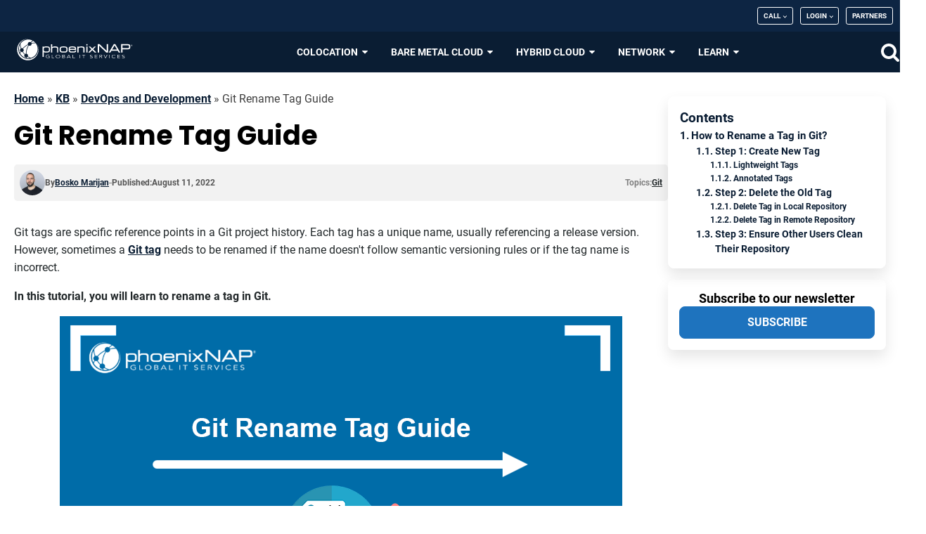

--- FILE ---
content_type: text/html; charset=UTF-8
request_url: https://phoenixnap.com/kb/git-rename-tag
body_size: 82044
content:
<!DOCTYPE html>
<html lang="en-US" >
<head>
<meta charset="UTF-8">
<meta name="viewport" content="width=device-width, initial-scale=1.0">
<!-- WP_HEAD() START -->
<meta name='robots' content='index, follow, max-image-preview:large, max-snippet:-1, max-video-preview:-1' />

<!-- Google Tag Manager for WordPress by gtm4wp.com -->
<script data-cfasync="false" data-pagespeed-no-defer>
	var gtm4wp_datalayer_name = "dataLayer";
	var dataLayer = dataLayer || [];
</script>
<!-- End Google Tag Manager for WordPress by gtm4wp.com -->
	<!-- This site is optimized with the Yoast SEO Premium plugin v26.7 (Yoast SEO v26.7) - https://yoast.com/wordpress/plugins/seo/ -->
	<title>Git Rename Tag Guide | phoenixNAP KB</title>
<style id="wpr-usedcss">:where(.wp-block-button__link){border-radius:9999px;box-shadow:none;padding:calc(.667em + 2px) calc(1.333em + 2px);text-decoration:none}:root :where(.wp-block-button .wp-block-button__link.is-style-outline),:root :where(.wp-block-button.is-style-outline>.wp-block-button__link){border:2px solid;padding:.667em 1.333em}:root :where(.wp-block-button .wp-block-button__link.is-style-outline:not(.has-text-color)),:root :where(.wp-block-button.is-style-outline>.wp-block-button__link:not(.has-text-color)){color:currentColor}:root :where(.wp-block-button .wp-block-button__link.is-style-outline:not(.has-background)),:root :where(.wp-block-button.is-style-outline>.wp-block-button__link:not(.has-background)){background-color:initial;background-image:none}:where(.wp-block-calendar table:not(.has-background) th){background:#ddd}.wp-block-code{box-sizing:border-box}.wp-block-code code{display:block;font-family:inherit;overflow-wrap:break-word;white-space:pre-wrap}:where(.wp-block-columns){margin-bottom:1.75em}:where(.wp-block-columns.has-background){padding:1.25em 2.375em}.wp-block-column{flex-grow:1;min-width:0;overflow-wrap:break-word;word-break:break-word}:where(.wp-block-post-comments input[type=submit]){border:none}:where(.wp-block-cover-image:not(.has-text-color)),:where(.wp-block-cover:not(.has-text-color)){color:#fff}:where(.wp-block-cover-image.is-light:not(.has-text-color)),:where(.wp-block-cover.is-light:not(.has-text-color)){color:#000}:root :where(.wp-block-cover h1:not(.has-text-color)),:root :where(.wp-block-cover h2:not(.has-text-color)),:root :where(.wp-block-cover h3:not(.has-text-color)),:root :where(.wp-block-cover h4:not(.has-text-color)),:root :where(.wp-block-cover h5:not(.has-text-color)),:root :where(.wp-block-cover h6:not(.has-text-color)),:root :where(.wp-block-cover p:not(.has-text-color)){color:inherit}:where(.wp-block-file){margin-bottom:1.5em}:where(.wp-block-file__button){border-radius:2em;display:inline-block;padding:.5em 1em}:where(.wp-block-file__button):is(a):active,:where(.wp-block-file__button):is(a):focus,:where(.wp-block-file__button):is(a):hover,:where(.wp-block-file__button):is(a):visited{box-shadow:none;color:#fff;opacity:.85;text-decoration:none}.wp-block-group{box-sizing:border-box}:where(.wp-block-group.wp-block-group-is-layout-constrained){position:relative}.wp-block-image a{display:inline-block}.wp-block-image img{box-sizing:border-box;height:auto;max-width:100%;vertical-align:bottom}@media (prefers-reduced-motion:no-preference){.wp-block-image img.hide{visibility:hidden}.wp-block-image img.show{animation:.4s show-content-image}}.wp-block-image.aligncenter{text-align:center}.wp-block-image .aligncenter,.wp-block-image.aligncenter{display:table}.wp-block-image .aligncenter{margin-left:auto;margin-right:auto}.wp-block-image :where(figcaption){margin-bottom:1em;margin-top:.5em}:root :where(.wp-block-image.is-style-rounded img,.wp-block-image .is-style-rounded img){border-radius:9999px}.wp-block-image figure{margin:0}@keyframes show-content-image{0%{visibility:hidden}99%{visibility:hidden}to{visibility:visible}}:where(.wp-block-latest-comments:not([style*=line-height] .wp-block-latest-comments__comment)){line-height:1.1}:where(.wp-block-latest-comments:not([style*=line-height] .wp-block-latest-comments__comment-excerpt p)){line-height:1.8}:root :where(.wp-block-latest-posts.is-grid){padding:0}:root :where(.wp-block-latest-posts.wp-block-latest-posts__list){padding-left:0}ul{box-sizing:border-box}:root :where(.wp-block-list.has-background){padding:1.25em 2.375em}:where(.wp-block-navigation.has-background .wp-block-navigation-item a:not(.wp-element-button)),:where(.wp-block-navigation.has-background .wp-block-navigation-submenu a:not(.wp-element-button)){padding:.5em 1em}:where(.wp-block-navigation .wp-block-navigation__submenu-container .wp-block-navigation-item a:not(.wp-element-button)),:where(.wp-block-navigation .wp-block-navigation__submenu-container .wp-block-navigation-submenu a:not(.wp-element-button)),:where(.wp-block-navigation .wp-block-navigation__submenu-container .wp-block-navigation-submenu button.wp-block-navigation-item__content),:where(.wp-block-navigation .wp-block-navigation__submenu-container .wp-block-pages-list__item button.wp-block-navigation-item__content){padding:.5em 1em}:root :where(p.has-background){padding:1.25em 2.375em}:where(p.has-text-color:not(.has-link-color)) a{color:inherit}:where(.wp-block-post-comments-form) input:not([type=submit]),:where(.wp-block-post-comments-form) textarea{border:1px solid #949494;font-family:inherit;font-size:1em}:where(.wp-block-post-comments-form) input:where(:not([type=submit]):not([type=checkbox])),:where(.wp-block-post-comments-form) textarea{padding:calc(.667em + 2px)}:where(.wp-block-post-excerpt){box-sizing:border-box;margin-bottom:var(--wp--style--block-gap);margin-top:var(--wp--style--block-gap)}:where(.wp-block-preformatted.has-background){padding:1.25em 2.375em}:where(.wp-block-search__button){border:1px solid #ccc;padding:6px 10px}:where(.wp-block-search__input){font-family:inherit;font-size:inherit;font-style:inherit;font-weight:inherit;letter-spacing:inherit;line-height:inherit;text-transform:inherit}:where(.wp-block-search__button-inside .wp-block-search__inside-wrapper){border:1px solid #949494;box-sizing:border-box;padding:4px}:where(.wp-block-search__button-inside .wp-block-search__inside-wrapper) .wp-block-search__input{border:none;border-radius:0;padding:0 4px}:where(.wp-block-search__button-inside .wp-block-search__inside-wrapper) .wp-block-search__input:focus{outline:0}:where(.wp-block-search__button-inside .wp-block-search__inside-wrapper) :where(.wp-block-search__button){padding:4px 8px}:root :where(.wp-block-separator.is-style-dots){height:auto;line-height:1;text-align:center}:root :where(.wp-block-separator.is-style-dots):before{color:currentColor;content:"···";font-family:serif;font-size:1.5em;letter-spacing:2em;padding-left:2em}:root :where(.wp-block-site-logo.is-style-rounded){border-radius:9999px}:where(.wp-block-social-links:not(.is-style-logos-only)) .wp-social-link{background-color:#f0f0f0;color:#444}:where(.wp-block-social-links:not(.is-style-logos-only)) .wp-social-link-amazon{background-color:#f90;color:#fff}:where(.wp-block-social-links:not(.is-style-logos-only)) .wp-social-link-bandcamp{background-color:#1ea0c3;color:#fff}:where(.wp-block-social-links:not(.is-style-logos-only)) .wp-social-link-behance{background-color:#0757fe;color:#fff}:where(.wp-block-social-links:not(.is-style-logos-only)) .wp-social-link-bluesky{background-color:#0a7aff;color:#fff}:where(.wp-block-social-links:not(.is-style-logos-only)) .wp-social-link-codepen{background-color:#1e1f26;color:#fff}:where(.wp-block-social-links:not(.is-style-logos-only)) .wp-social-link-deviantart{background-color:#02e49b;color:#fff}:where(.wp-block-social-links:not(.is-style-logos-only)) .wp-social-link-dribbble{background-color:#e94c89;color:#fff}:where(.wp-block-social-links:not(.is-style-logos-only)) .wp-social-link-dropbox{background-color:#4280ff;color:#fff}:where(.wp-block-social-links:not(.is-style-logos-only)) .wp-social-link-etsy{background-color:#f45800;color:#fff}:where(.wp-block-social-links:not(.is-style-logos-only)) .wp-social-link-facebook{background-color:#0866ff;color:#fff}:where(.wp-block-social-links:not(.is-style-logos-only)) .wp-social-link-fivehundredpx{background-color:#000;color:#fff}:where(.wp-block-social-links:not(.is-style-logos-only)) .wp-social-link-flickr{background-color:#0461dd;color:#fff}:where(.wp-block-social-links:not(.is-style-logos-only)) .wp-social-link-foursquare{background-color:#e65678;color:#fff}:where(.wp-block-social-links:not(.is-style-logos-only)) .wp-social-link-github{background-color:#24292d;color:#fff}:where(.wp-block-social-links:not(.is-style-logos-only)) .wp-social-link-goodreads{background-color:#eceadd;color:#382110}:where(.wp-block-social-links:not(.is-style-logos-only)) .wp-social-link-google{background-color:#ea4434;color:#fff}:where(.wp-block-social-links:not(.is-style-logos-only)) .wp-social-link-gravatar{background-color:#1d4fc4;color:#fff}:where(.wp-block-social-links:not(.is-style-logos-only)) .wp-social-link-instagram{background-color:#f00075;color:#fff}:where(.wp-block-social-links:not(.is-style-logos-only)) .wp-social-link-lastfm{background-color:#e21b24;color:#fff}:where(.wp-block-social-links:not(.is-style-logos-only)) .wp-social-link-linkedin{background-color:#0d66c2;color:#fff}:where(.wp-block-social-links:not(.is-style-logos-only)) .wp-social-link-mastodon{background-color:#3288d4;color:#fff}:where(.wp-block-social-links:not(.is-style-logos-only)) .wp-social-link-medium{background-color:#000;color:#fff}:where(.wp-block-social-links:not(.is-style-logos-only)) .wp-social-link-meetup{background-color:#f6405f;color:#fff}:where(.wp-block-social-links:not(.is-style-logos-only)) .wp-social-link-patreon{background-color:#000;color:#fff}:where(.wp-block-social-links:not(.is-style-logos-only)) .wp-social-link-pinterest{background-color:#e60122;color:#fff}:where(.wp-block-social-links:not(.is-style-logos-only)) .wp-social-link-pocket{background-color:#ef4155;color:#fff}:where(.wp-block-social-links:not(.is-style-logos-only)) .wp-social-link-reddit{background-color:#ff4500;color:#fff}:where(.wp-block-social-links:not(.is-style-logos-only)) .wp-social-link-skype{background-color:#0478d7;color:#fff}:where(.wp-block-social-links:not(.is-style-logos-only)) .wp-social-link-snapchat{background-color:#fefc00;color:#fff;stroke:#000}:where(.wp-block-social-links:not(.is-style-logos-only)) .wp-social-link-soundcloud{background-color:#ff5600;color:#fff}:where(.wp-block-social-links:not(.is-style-logos-only)) .wp-social-link-spotify{background-color:#1bd760;color:#fff}:where(.wp-block-social-links:not(.is-style-logos-only)) .wp-social-link-telegram{background-color:#2aabee;color:#fff}:where(.wp-block-social-links:not(.is-style-logos-only)) .wp-social-link-threads{background-color:#000;color:#fff}:where(.wp-block-social-links:not(.is-style-logos-only)) .wp-social-link-tiktok{background-color:#000;color:#fff}:where(.wp-block-social-links:not(.is-style-logos-only)) .wp-social-link-tumblr{background-color:#011835;color:#fff}:where(.wp-block-social-links:not(.is-style-logos-only)) .wp-social-link-twitch{background-color:#6440a4;color:#fff}:where(.wp-block-social-links:not(.is-style-logos-only)) .wp-social-link-twitter{background-color:#1da1f2;color:#fff}:where(.wp-block-social-links:not(.is-style-logos-only)) .wp-social-link-vimeo{background-color:#1eb7ea;color:#fff}:where(.wp-block-social-links:not(.is-style-logos-only)) .wp-social-link-vk{background-color:#4680c2;color:#fff}:where(.wp-block-social-links:not(.is-style-logos-only)) .wp-social-link-wordpress{background-color:#3499cd;color:#fff}:where(.wp-block-social-links:not(.is-style-logos-only)) .wp-social-link-whatsapp{background-color:#25d366;color:#fff}:where(.wp-block-social-links:not(.is-style-logos-only)) .wp-social-link-x{background-color:#000;color:#fff}:where(.wp-block-social-links:not(.is-style-logos-only)) .wp-social-link-yelp{background-color:#d32422;color:#fff}:where(.wp-block-social-links:not(.is-style-logos-only)) .wp-social-link-youtube{background-color:red;color:#fff}:where(.wp-block-social-links.is-style-logos-only) .wp-social-link{background:0 0}:where(.wp-block-social-links.is-style-logos-only) .wp-social-link svg{height:1.25em;width:1.25em}:where(.wp-block-social-links.is-style-logos-only) .wp-social-link-amazon{color:#f90}:where(.wp-block-social-links.is-style-logos-only) .wp-social-link-bandcamp{color:#1ea0c3}:where(.wp-block-social-links.is-style-logos-only) .wp-social-link-behance{color:#0757fe}:where(.wp-block-social-links.is-style-logos-only) .wp-social-link-bluesky{color:#0a7aff}:where(.wp-block-social-links.is-style-logos-only) .wp-social-link-codepen{color:#1e1f26}:where(.wp-block-social-links.is-style-logos-only) .wp-social-link-deviantart{color:#02e49b}:where(.wp-block-social-links.is-style-logos-only) .wp-social-link-dribbble{color:#e94c89}:where(.wp-block-social-links.is-style-logos-only) .wp-social-link-dropbox{color:#4280ff}:where(.wp-block-social-links.is-style-logos-only) .wp-social-link-etsy{color:#f45800}:where(.wp-block-social-links.is-style-logos-only) .wp-social-link-facebook{color:#0866ff}:where(.wp-block-social-links.is-style-logos-only) .wp-social-link-fivehundredpx{color:#000}:where(.wp-block-social-links.is-style-logos-only) .wp-social-link-flickr{color:#0461dd}:where(.wp-block-social-links.is-style-logos-only) .wp-social-link-foursquare{color:#e65678}:where(.wp-block-social-links.is-style-logos-only) .wp-social-link-github{color:#24292d}:where(.wp-block-social-links.is-style-logos-only) .wp-social-link-goodreads{color:#382110}:where(.wp-block-social-links.is-style-logos-only) .wp-social-link-google{color:#ea4434}:where(.wp-block-social-links.is-style-logos-only) .wp-social-link-gravatar{color:#1d4fc4}:where(.wp-block-social-links.is-style-logos-only) .wp-social-link-instagram{color:#f00075}:where(.wp-block-social-links.is-style-logos-only) .wp-social-link-lastfm{color:#e21b24}:where(.wp-block-social-links.is-style-logos-only) .wp-social-link-linkedin{color:#0d66c2}:where(.wp-block-social-links.is-style-logos-only) .wp-social-link-mastodon{color:#3288d4}:where(.wp-block-social-links.is-style-logos-only) .wp-social-link-medium{color:#000}:where(.wp-block-social-links.is-style-logos-only) .wp-social-link-meetup{color:#f6405f}:where(.wp-block-social-links.is-style-logos-only) .wp-social-link-patreon{color:#000}:where(.wp-block-social-links.is-style-logos-only) .wp-social-link-pinterest{color:#e60122}:where(.wp-block-social-links.is-style-logos-only) .wp-social-link-pocket{color:#ef4155}:where(.wp-block-social-links.is-style-logos-only) .wp-social-link-reddit{color:#ff4500}:where(.wp-block-social-links.is-style-logos-only) .wp-social-link-skype{color:#0478d7}:where(.wp-block-social-links.is-style-logos-only) .wp-social-link-snapchat{color:#fff;stroke:#000}:where(.wp-block-social-links.is-style-logos-only) .wp-social-link-soundcloud{color:#ff5600}:where(.wp-block-social-links.is-style-logos-only) .wp-social-link-spotify{color:#1bd760}:where(.wp-block-social-links.is-style-logos-only) .wp-social-link-telegram{color:#2aabee}:where(.wp-block-social-links.is-style-logos-only) .wp-social-link-threads{color:#000}:where(.wp-block-social-links.is-style-logos-only) .wp-social-link-tiktok{color:#000}:where(.wp-block-social-links.is-style-logos-only) .wp-social-link-tumblr{color:#011835}:where(.wp-block-social-links.is-style-logos-only) .wp-social-link-twitch{color:#6440a4}:where(.wp-block-social-links.is-style-logos-only) .wp-social-link-twitter{color:#1da1f2}:where(.wp-block-social-links.is-style-logos-only) .wp-social-link-vimeo{color:#1eb7ea}:where(.wp-block-social-links.is-style-logos-only) .wp-social-link-vk{color:#4680c2}:where(.wp-block-social-links.is-style-logos-only) .wp-social-link-whatsapp{color:#25d366}:where(.wp-block-social-links.is-style-logos-only) .wp-social-link-wordpress{color:#3499cd}:where(.wp-block-social-links.is-style-logos-only) .wp-social-link-x{color:#000}:where(.wp-block-social-links.is-style-logos-only) .wp-social-link-yelp{color:#d32422}:where(.wp-block-social-links.is-style-logos-only) .wp-social-link-youtube{color:red}:root :where(.wp-block-social-links .wp-social-link a){padding:.25em}:root :where(.wp-block-social-links.is-style-logos-only .wp-social-link a){padding:0}:root :where(.wp-block-social-links.is-style-pill-shape .wp-social-link a){padding-left:.66667em;padding-right:.66667em}:root :where(.wp-block-tag-cloud.is-style-outline){display:flex;flex-wrap:wrap;gap:1ch}:root :where(.wp-block-tag-cloud.is-style-outline a){border:1px solid;font-size:unset!important;margin-right:0;padding:1ch 2ch;text-decoration:none!important}:root :where(.wp-block-table-of-contents){box-sizing:border-box}:where(.wp-block-term-description){box-sizing:border-box;margin-bottom:var(--wp--style--block-gap);margin-top:var(--wp--style--block-gap)}:where(pre.wp-block-verse){font-family:inherit}:root{--wp--preset--font-size--normal:16px;--wp--preset--font-size--huge:42px}.aligncenter{clear:both}.screen-reader-text{border:0;clip:rect(1px,1px,1px,1px);clip-path:inset(50%);height:1px;margin:-1px;overflow:hidden;padding:0;position:absolute;width:1px;word-wrap:normal!important}.screen-reader-text:focus{background-color:#ddd;clip:auto!important;clip-path:none;color:#444;display:block;font-size:1em;height:auto;left:5px;line-height:normal;padding:15px 23px 14px;text-decoration:none;top:5px;width:auto;z-index:100000}html :where(.has-border-color){border-style:solid}html :where([style*=border-top-color]){border-top-style:solid}html :where([style*=border-right-color]){border-right-style:solid}html :where([style*=border-bottom-color]){border-bottom-style:solid}html :where([style*=border-left-color]){border-left-style:solid}html :where([style*=border-width]){border-style:solid}html :where([style*=border-top-width]){border-top-style:solid}html :where([style*=border-right-width]){border-right-style:solid}html :where([style*=border-bottom-width]){border-bottom-style:solid}html :where([style*=border-left-width]){border-left-style:solid}html :where(img[class*=wp-image-]){height:auto;max-width:100%}:where(figure){margin:0 0 1em}html :where(.is-position-sticky){--wp-admin--admin-bar--position-offset:var(--wp-admin--admin-bar--height,0px)}@media screen and (max-width:600px){html :where(.is-position-sticky){--wp-admin--admin-bar--position-offset:0px}}.wp-block-ctc-copy-button{font-size:14px;line-height:normal;padding:8px 16px;border-width:1px;border-style:solid;border-color:inherit;border-radius:4px;cursor:pointer;display:inline-block}.ctc-copy-button-textarea{display:none!important}.wp-block-ctc-copy-icon .ctc-block-copy-icon{background:rgba(0,0,0,0);padding:0;margin:0;position:relative;cursor:pointer}.wp-block-ctc-copy-icon .ctc-block-copy-icon svg{height:1em;width:1em}.wp-block-ctc-copy-icon .ctc-block-copy-icon::after{position:absolute;content:attr(aria-label);padding:.5em .75em;right:100%;color:#fff;background:#24292f;font-size:11px;border-radius:6px;line-height:1;right:100%;bottom:50%;margin-right:6px;-webkit-transform:translateY(50%);transform:translateY(50%)}.wp-block-ctc-copy-icon .ctc-block-copy-icon::before{content:"";top:50%;bottom:50%;left:-7px;margin-top:-6px;border:6px solid transparent;border-left-color:#24292f;position:absolute}.wp-block-ctc-copy-icon .ctc-block-copy-icon::after,.wp-block-ctc-copy-icon .ctc-block-copy-icon::before{opacity:0;visibility:hidden;-webkit-transition:opacity .2s ease-in-out,visibility .2s ease-in-out;transition:opacity .2s ease-in-out,visibility .2s ease-in-out}.wp-block-ctc-copy-icon .ctc-block-copy-icon.copied::after,.wp-block-ctc-copy-icon .ctc-block-copy-icon.copied::before{opacity:1;visibility:visible;-webkit-transition:opacity .2s ease-in-out,visibility .2s ease-in-out;transition:opacity .2s ease-in-out,visibility .2s ease-in-out}.ctc-copy-icon-textarea{display:none!important}:root{--wp--preset--aspect-ratio--square:1;--wp--preset--aspect-ratio--4-3:4/3;--wp--preset--aspect-ratio--3-4:3/4;--wp--preset--aspect-ratio--3-2:3/2;--wp--preset--aspect-ratio--2-3:2/3;--wp--preset--aspect-ratio--16-9:16/9;--wp--preset--aspect-ratio--9-16:9/16;--wp--preset--color--black:#000000;--wp--preset--color--cyan-bluish-gray:#abb8c3;--wp--preset--color--white:#ffffff;--wp--preset--color--pale-pink:#f78da7;--wp--preset--color--vivid-red:#cf2e2e;--wp--preset--color--luminous-vivid-orange:#ff6900;--wp--preset--color--luminous-vivid-amber:#fcb900;--wp--preset--color--light-green-cyan:#7bdcb5;--wp--preset--color--vivid-green-cyan:#00d084;--wp--preset--color--pale-cyan-blue:#8ed1fc;--wp--preset--color--vivid-cyan-blue:#0693e3;--wp--preset--color--vivid-purple:#9b51e0;--wp--preset--gradient--vivid-cyan-blue-to-vivid-purple:linear-gradient(135deg,rgba(6, 147, 227, 1) 0%,rgb(155, 81, 224) 100%);--wp--preset--gradient--light-green-cyan-to-vivid-green-cyan:linear-gradient(135deg,rgb(122, 220, 180) 0%,rgb(0, 208, 130) 100%);--wp--preset--gradient--luminous-vivid-amber-to-luminous-vivid-orange:linear-gradient(135deg,rgba(252, 185, 0, 1) 0%,rgba(255, 105, 0, 1) 100%);--wp--preset--gradient--luminous-vivid-orange-to-vivid-red:linear-gradient(135deg,rgba(255, 105, 0, 1) 0%,rgb(207, 46, 46) 100%);--wp--preset--gradient--very-light-gray-to-cyan-bluish-gray:linear-gradient(135deg,rgb(238, 238, 238) 0%,rgb(169, 184, 195) 100%);--wp--preset--gradient--cool-to-warm-spectrum:linear-gradient(135deg,rgb(74, 234, 220) 0%,rgb(151, 120, 209) 20%,rgb(207, 42, 186) 40%,rgb(238, 44, 130) 60%,rgb(251, 105, 98) 80%,rgb(254, 248, 76) 100%);--wp--preset--gradient--blush-light-purple:linear-gradient(135deg,rgb(255, 206, 236) 0%,rgb(152, 150, 240) 100%);--wp--preset--gradient--blush-bordeaux:linear-gradient(135deg,rgb(254, 205, 165) 0%,rgb(254, 45, 45) 50%,rgb(107, 0, 62) 100%);--wp--preset--gradient--luminous-dusk:linear-gradient(135deg,rgb(255, 203, 112) 0%,rgb(199, 81, 192) 50%,rgb(65, 88, 208) 100%);--wp--preset--gradient--pale-ocean:linear-gradient(135deg,rgb(255, 245, 203) 0%,rgb(182, 227, 212) 50%,rgb(51, 167, 181) 100%);--wp--preset--gradient--electric-grass:linear-gradient(135deg,rgb(202, 248, 128) 0%,rgb(113, 206, 126) 100%);--wp--preset--gradient--midnight:linear-gradient(135deg,rgb(2, 3, 129) 0%,rgb(40, 116, 252) 100%);--wp--preset--font-size--small:13px;--wp--preset--font-size--medium:20px;--wp--preset--font-size--large:36px;--wp--preset--font-size--x-large:42px;--wp--preset--spacing--20:0.44rem;--wp--preset--spacing--30:0.67rem;--wp--preset--spacing--40:1rem;--wp--preset--spacing--50:1.5rem;--wp--preset--spacing--60:2.25rem;--wp--preset--spacing--70:3.38rem;--wp--preset--spacing--80:5.06rem;--wp--preset--shadow--natural:6px 6px 9px rgba(0, 0, 0, .2);--wp--preset--shadow--deep:12px 12px 50px rgba(0, 0, 0, .4);--wp--preset--shadow--sharp:6px 6px 0px rgba(0, 0, 0, .2);--wp--preset--shadow--outlined:6px 6px 0px -3px rgba(255, 255, 255, 1),6px 6px rgba(0, 0, 0, 1);--wp--preset--shadow--crisp:6px 6px 0px rgba(0, 0, 0, 1)}:where(.is-layout-flex){gap:.5em}:where(.is-layout-grid){gap:.5em}:where(.wp-block-post-template.is-layout-flex){gap:1.25em}:where(.wp-block-post-template.is-layout-grid){gap:1.25em}:where(.wp-block-columns.is-layout-flex){gap:2em}:where(.wp-block-columns.is-layout-grid){gap:2em}:root :where(.wp-block-pullquote){font-size:1.5em;line-height:1.6}pre.wp-block-code code{color:#f8f8f2;padding-left:0;border:none;overflow-x:initial}code[class*=language-],pre[class*=language-]{color:#f8f8f2;background:0 0;font-family:Hack,'Fira Code',Consolas,Monaco,'Andale Mono','Ubuntu Mono',monospace;text-align:left;white-space:pre;word-spacing:normal;word-break:normal;word-wrap:normal;line-height:1.5;-moz-tab-size:4;-o-tab-size:4;tab-size:4;-webkit-hyphens:none;-moz-hyphens:none;-ms-hyphens:none;hyphens:none}pre.wp-block-code{background:#2e3440;overflow:auto}:where(pre.wp-block-code){padding:1em;margin:.5em auto;border-radius:.3em}.token.cdata,.token.comment{color:#636f88}.token.punctuation{color:#81a1c1}.namespace{opacity:.7}.token.property,.token.symbol,.token.tag{color:#81a1c1}.token.number{color:#b48ead}.token.boolean{color:#81a1c1}.token.attr-name,.token.char,.token.selector,.token.string{color:#a3be8c}.style .token.string,.token.entity,.token.operator,.token.url{color:#81a1c1}.token.attr-value,.token.class-name,.token.function{color:#88c0d0}.token.keyword{color:#81a1c1}.token.entity{cursor:help}pre.line-numbers{position:relative;padding-left:3.8em;counter-reset:linenumber}pre.line-numbers>code{position:relative;padding-top:0!important}.line-numbers .line-numbers-rows{position:absolute;pointer-events:none;top:0;font-size:100%;left:-3.8em;width:3em;letter-spacing:-1px;border-right:0;-webkit-user-select:none;-moz-user-select:none;-ms-user-select:none;user-select:none}.line-numbers-rows>span{pointer-events:none;display:block;counter-increment:linenumber}.line-numbers-rows>span:before{content:counter(linenumber);color:#5c6370;display:block;padding-right:.8em;text-align:right}.prism-titlename{margin:-16px -16px 24px;padding:4px 16px;font-family:-apple-system,BlinkMacSystemFont,'Segoe UI',Roboto,Oxygen-Sans,Ubuntu,Cantarell,'Helvetica Neue',sans-serif;font-weight:700;color:#ebcb8b;background-color:#383c44}.copy-the-code-inside-wrap .copy-the-code-button{position:absolute;right:0;top:0}.copy-the-code-wrap{display:block;position:relative}.copy-the-code-wrap .copy-the-code-button{background:#e1e3e8;padding:10px 20px;cursor:pointer;box-shadow:none;color:#424242;font-size:14px;font-weight:400;border-radius:0;text-transform:capitalize;border:none;outline:0}.copy-the-code-wrap .copy-the-code-button:hover{background:#d0d1d6}.copy-the-code-outside+*{margin-top:0}.copy-the-code-outside{text-align:right}.copy-the-code-wrap .copy-the-code-target{margin-top:0}.copy-the-code-shortcode svg{height:16px;width:16px;fill:#424242}.copy-the-code-shortcode{cursor:pointer}.ctc-inline-copy{display:inline-flex;align-items:center;gap:.5em;position:relative;cursor:pointer}.ctc-inline-copy::before{content:"";top:50%;bottom:50%;left:-7px;margin-top:-6px;border:6px solid transparent;border-left-color:#24292f;position:absolute}.ctc-inline-copy::after{position:absolute;content:attr(aria-label);padding:.5em .75em;right:100%;color:#fff;background:#24292f;font-size:11px;border-radius:6px;line-height:1;right:100%;bottom:50%;margin-right:6px;transform:translateY(50%);min-width:60px}.ctc-inline-copy::after,.ctc-inline-copy::before{opacity:0;visibility:hidden;transition:opacity .2s ease-in-out,visibility .2s ease-in-out}.copied.ctc-inline-copy::after,.copied.ctc-inline-copy::before{opacity:1;visibility:visible;transition:opacity .2s ease-in-out,visibility .2s ease-in-out}.menu-item a img,img.menu-image-title-after{border:none;box-shadow:none;vertical-align:middle;width:auto;display:inline}.menu-image-title-after.menu-image-not-hovered img{padding-right:10px}.menu-image-title-after.menu-image-title{padding-left:10px}.screen-reader-text{clip:rect(1px,1px,1px,1px);height:1px;overflow:hidden;position:absolute!important;width:1px;word-wrap:normal!important;border:0}.menu .menu-item:focus{position:static}.menu .menu-item.sfHover>ul.sub-menu,.menu .menu-item>a:focus+ul.sub-menu{left:auto;opacity:1}.genesis-responsive-menu{display:none;padding-bottom:15px;position:relative}.menu-toggle,.sub-menu-toggle{background-color:transparent;border-width:0;color:#333;display:block;margin:0 auto;overflow:hidden;text-align:center;visibility:visible}.menu-toggle:focus,.menu-toggle:hover,.sub-menu-toggle:focus,.sub-menu-toggle:hover{background-color:transparent;border-width:0}.menu-toggle{float:right;line-height:20px;margin-bottom:10px;margin-top:10px;padding:15px 0;position:relative;z-index:1000;font-weight:600;cursor:pointer;font-size:14px}.menu-toggle::before{float:left;margin-right:5px;position:relative;text-rendering:auto;top:1px}.sub-menu-toggle{float:right;padding:9px 10px;position:absolute;right:0;top:0;z-index:100}.sub-menu .sub-menu-toggle{padding:12px 10px}.sub-menu-toggle::before{display:inline-block;text-rendering:auto;-webkit-transform:rotate(0);transform:rotate(0);-webkit-transition:-webkit-transform .25s ease-in-out;transition:-webkit-transform .25s ease-in-out;transition:transform .25s ease-in-out;transition:transform .25s ease-in-out,-webkit-transform .25s ease-in-out}.sub-menu-toggle.activated::before{-webkit-transform:rotate(180deg);transform:rotate(180deg)}.nav-primary{clear:left;width:100%}.hamburger{padding:15px;display:-webkit-box;display:-ms-flexbox;display:flex;cursor:pointer;-webkit-transition-property:opacity,-webkit-filter;transition-property:opacity,-webkit-filter;transition-property:opacity,filter;transition-property:opacity,filter,-webkit-filter;-webkit-transition-duration:.15s;transition-duration:.15s;-webkit-transition-timing-function:linear;transition-timing-function:linear;font:inherit;color:inherit;text-transform:none;background-color:transparent;border:0;margin:10px 0 0;overflow:visible}.hamburger:hover{opacity:.7}@media only screen and (min-width:960px){.genesis-responsive-menu{display:block;padding-top:15px}.menu-toggle,.sub-menu-toggle{display:none;visibility:hidden}.menu-item.menu-item-has-children>a>span::after{width:6px;height:6px;margin-left:8px;border-right:1px solid;border-top:1px solid;-webkit-transform:rotate(135deg);transform:rotate(135deg);content:"";display:inline-block}.sub-menu .menu-item.menu-item-has-children>a>span{-webkit-box-pack:justify;-ms-flex-pack:justify;justify-content:space-between}.sub-menu .menu-item.menu-item-has-children>a>span::after{-webkit-transform:rotate(45deg);transform:rotate(45deg)}.sub-menu-toggle::before{width:14px;height:14px;font-size:14px}.sub-menu .sub-menu-toggle{display:none}.nav-primary{clear:none;float:right;width:auto;position:static;padding:15px 0;border-bottom:none;background-color:transparent}.top-menu-item>a.menu-image-title-after>span>img.menu-image{display:none}.top-menu-item>a.menu-image-title-after>img.menu-image{display:none}.menu-item.menu-item-has-children>a>span::after{display:none}ul#menu-top-menu li#menu-item-161829 ul.sub-menu{left:auto;right:0}.menu-item.menu-item-has-children>a>span::after{margin-bottom:3px}}@media only screen and (max-width:960px){.mobile-search #searchform input[type=text]{height:36px;line-height:1}.mobile-search #searchform input[type=submit]{-webkit-appearance:unset;background-color:#0074db;height:36px;border:none;padding:5px 10px;color:#fff;line-height:1}}button,input{overflow:visible}progress,video{display:inline-block}progress{vertical-align:baseline}[type=checkbox],[type=radio],legend{box-sizing:border-box;padding:0}html{line-height:1.15;-ms-text-size-adjust:100%;-webkit-text-size-adjust:100%}body,h1,h2,h3,h4{margin:0}figure,footer,header,menu,nav,section{display:block}figure{margin:1em 40px}code,pre{font-family:monospace,monospace;font-size:1em}a{background-color:transparent;-webkit-text-decoration-skip:objects}strong{font-weight:bolder}img{border-style:none}svg:not(:root){overflow:hidden}button,input,optgroup,select,textarea{font-size:100%;line-height:1.15;margin:0}button,select{text-transform:none}[type=submit],button,html [type=button]{-webkit-appearance:button}[type=button]::-moz-focus-inner,[type=submit]::-moz-focus-inner,button::-moz-focus-inner{border-style:none;padding:0}[type=button]:-moz-focusring,[type=submit]:-moz-focusring,button:-moz-focusring{outline:ButtonText dotted 1px}fieldset{padding:.35em .75em .625em}legend{color:inherit;display:table;max-width:100%;white-space:normal}textarea{overflow:auto}[type=number]::-webkit-inner-spin-button,[type=number]::-webkit-outer-spin-button{height:auto}[type=search]{-webkit-appearance:textfield;outline-offset:-2px}[type=search]::-webkit-search-cancel-button,[type=search]::-webkit-search-decoration{-webkit-appearance:none}::-webkit-file-upload-button{-webkit-appearance:button;font:inherit}[hidden],template{display:none}html{box-sizing:border-box}body{font-size:16px;color:#404040}body.oxygen-aos-enabled{overflow-x:hidden}*,::after,::before{box-sizing:inherit}.ct-section-inner-wrap{margin-left:auto;margin-right:auto;height:100%;min-height:inherit}div.ct-fancy-icon{display:inline-flex;border-radius:50%}.ct-fancy-icon>svg{fill:currentColor}.oxy-nav-menu-list{display:flex;padding:0;margin:0}.oxy-nav-menu .oxy-nav-menu-list li.menu-item{list-style-type:none;display:flex;flex-direction:column}.oxy-nav-menu .oxy-nav-menu-list li.menu-item a{text-decoration:none;border-style:solid;border-width:0;transition-timing-function:ease-in-out;transition-property:background-color,color,border-color;border-color:transparent}.oxy-nav-menu .oxy-nav-menu-list li.menu-item:focus-within>a,.oxy-nav-menu .oxy-nav-menu-list li.menu-item:hover>a{border-color:currentColor}.oxy-nav-menu .menu-item,.oxy-nav-menu .sub-menu{position:relative}.oxy-nav-menu .menu-item .sub-menu{padding:0;flex-direction:column;white-space:nowrap;transition-timing-function:ease-in-out;transition-property:visibility,opacity;visibility:hidden;opacity:0;display:flex;position:absolute;top:100%}.oxy-nav-menu .sub-menu .sub-menu,.oxy-nav-menu.oxy-nav-menu-vertical .sub-menu{left:100%;top:0}.oxy-nav-menu .menu-item:focus-within>.sub-menu,.oxy-nav-menu .menu-item:hover>.sub-menu{visibility:visible;opacity:1}.oxy-nav-menu .sub-menu li.menu-item{flex-direction:column}.oxy-menu-toggle{cursor:pointer;display:none}.oxy-nav-menu.oxy-nav-menu-open{width:100%;position:fixed;top:0;right:0;left:0;bottom:0;display:flex;align-items:center;justify-content:center;flex-direction:column;overflow:auto;z-index:2147483642!important;background-color:#fff}.oxy-nav-menu.oxy-nav-menu-open>div:last-child{max-height:100%;overflow:auto;padding-top:2em;padding-bottom:2em;width:100%}.oxy-nav-menu-prevent-overflow{overflow:hidden;height:100%}.oxy-nav-menu.oxy-nav-menu-open .oxy-menu-toggle{display:initial}.oxy-nav-menu.oxy-nav-menu-open .oxy-nav-menu-list{flex-direction:column!important;width:100%}.oxy-nav-menu.oxy-nav-menu-open .oxy-nav-menu-list .menu-item a{text-align:center;border:0!important;background-color:transparent!important;justify-content:center}.oxy-nav-menu.oxy-nav-menu-open .oxy-nav-menu-hamburger-wrap{position:absolute;top:20px;right:20px;z-index:1}.oxy-nav-menu:not(.oxy-nav-menu-open) .sub-menu{background-color:#fff;z-index:2147483641}.oxy-nav-menu.oxy-nav-menu-open .menu-item .sub-menu,.oxy-nav-menu.oxy-nav-menu-open .menu-item-has-children>a::after{display:none}.oxy-nav-menu.oxy-nav-menu-open a:not([href]){display:none}.oxy-nav-menu-hamburger-wrap{display:flex;align-items:center;justify-content:center}.oxy-nav-menu-hamburger{display:flex;justify-content:space-between;flex-direction:column}.oxy-nav-menu-hamburger-line{border-radius:2px}.oxy-nav-menu-open .oxy-nav-menu-hamburger{transform:rotate(45deg)}.oxy-nav-menu-open .oxy-nav-menu-hamburger .oxy-nav-menu-hamburger-line{display:none}.oxy-nav-menu-open .oxy-nav-menu-hamburger .oxy-nav-menu-hamburger-line:first-child{display:initial;position:relative}.oxy-nav-menu-open .oxy-nav-menu-hamburger .oxy-nav-menu-hamburger-line:last-child{display:initial;position:relative;transform:rotate(90deg)}.oxy-nav-menu .menu-item a{display:flex;align-items:center}.oxy-nav-menu.oxy-nav-menu-vertical .menu-item a{flex-direction:row}.oxy-nav-menu-dropdowns.oxy-nav-menu-dropdown-arrow .menu-item-has-children>a::after{width:.35em;height:.35em;margin-left:.5em;border-right:.1em solid;border-top:.1em solid;transform:rotate(135deg);content:""}.oxy-nav-menu-dropdowns.oxy-nav-menu-dropdown-arrow .sub-menu .menu-item-has-children>a::after,.oxy-nav-menu-dropdowns.oxy-nav-menu-dropdown-arrow.oxy-nav-menu-vertical .menu-item-has-children>a::after{transform:rotate(45deg)}.oxy-stock-content-styles .aligncenter{margin-left:auto;margin-right:auto}.oxy-stock-content-styles img{max-width:100%}[data-aos][data-aos=""]{transition-duration:0s!important}body.oxy-modal-active{height:100vh;overflow-y:hidden;position:fixed;right:0;left:0}.oxy-modal-backdrop{display:flex;align-items:center;justify-content:center}body:not(.oxygen-builder-body) .oxy-modal-backdrop{display:none}.oxy-modal-backdrop.live{position:fixed;top:0;left:0;width:100%;height:100%;z-index:1400}.oxy-modal-backdrop.hidden{display:none}.oxy-modal-backdrop.left{flex-direction:column;align-items:flex-start}.oxy-modal-backdrop.right{flex-direction:column;align-items:flex-end}.oxy-modal-backdrop.top{flex-direction:row;align-items:flex-start}.oxy-modal-backdrop .ct-modal{background-color:#fff;max-height:100vh;overflow-y:auto}#was-this-helpful{background-color:rgba(0,0,0,.05);margin-top:1em;padding:1.2em;border-radius:.2em;text-align:center;display:-webkit-box;display:-webkit-flex;display:-ms-flexbox;display:flex;-webkit-box-align:center;-webkit-align-items:center;-ms-flex-align:center;align-items:center;-webkit-box-pack:center;-webkit-justify-content:center;-ms-flex-pack:center;justify-content:center}#was-this-helpful *{-webkit-transition:background-color .2s,box-shadow .2s;transition:background-color .2s,box-shadow .2s}#wthf-title,#wthf-yes-no{display:inline-block}#wthf-title{padding-right:2em}#wthf-yes-no span{padding:.4em .8em;border-radius:.2em;background-color:rgba(255,255,255,.9);color:#1a73e8;cursor:pointer;font-size:.9em;-webkit-box-shadow:0 0 6px 0 rgba(0,0,0,.1);-moz-box-shadow:0 0 6px 0 rgba(0,0,0,.1);box-shadow:0 0 6px 0 rgba(0,0,0,.1)}#wthf-yes-no span:hover{background-color:#fff;-webkit-box-shadow:0 0 6px 0 rgba(0,0,0,.3);-moz-box-shadow:0 0 6px 0 rgba(0,0,0,.3);box-shadow:0 0 6px 0 rgba(0,0,0,.3)}#wthf-yes-no span:active{background-color:#fff;-webkit-box-shadow:0 0 6px 0 rgba(0,0,0,.5);-moz-box-shadow:0 0 6px 0 rgba(0,0,0,.5);box-shadow:0 0 6px 0 rgba(0,0,0,.5)}#wthf-yes-no span:first-child{margin-right:.4em}#wthf-yes-no span:last-child{margin-left:.4em}#was-this-helpful.wthf-disabled{pointer-events:none;position:relative}#was-this-helpful.wthf-disabled *{opacity:0}#was-this-helpful.wthf-disabled:after{content:attr(data-thank-text);display:block;position:absolute}#ez-toc-container{background:#f9f9f9;border:1px solid #aaa;border-radius:4px;-webkit-box-shadow:0 1px 1px rgba(0,0,0,.05);box-shadow:0 1px 1px rgba(0,0,0,.05);display:table;margin-bottom:1em;padding:10px 20px 10px 10px;position:relative;width:auto}div.ez-toc-widget-container{padding:0;position:relative}div.ez-toc-widget-container ul{display:block}div.ez-toc-widget-container li{border:none;padding:0}div.ez-toc-widget-container ul.ez-toc-list{padding:10px}#ez-toc-container ul ul{margin-left:1.5em}#ez-toc-container li,#ez-toc-container ul{padding:0}#ez-toc-container li,#ez-toc-container ul,#ez-toc-container ul li,div.ez-toc-widget-container,div.ez-toc-widget-container li{background:0 0;list-style:none;line-height:1.6;margin:0;overflow:hidden;z-index:1}#ez-toc-container .ez-toc-title{text-align:left;line-height:1.45;margin:0;padding:0}.ez-toc-title-container{display:table;width:100%}.ez-toc-title,.ez-toc-title-toggle{display:inline;text-align:left;vertical-align:middle}#ez-toc-container div.ez-toc-title-container+ul.ez-toc-list{margin-top:1em}#ez-toc-container a{color:#444;box-shadow:none;text-decoration:none;text-shadow:none;display:inline-flex;align-items:stretch;flex-wrap:nowrap}#ez-toc-container a:visited{color:#9f9f9f}#ez-toc-container a:hover{text-decoration:underline}#ez-toc-container a.ez-toc-toggle{display:flex;align-items:center}.ez-toc-widget-container ul.ez-toc-list li::before{content:' ';position:absolute;left:0;right:0;height:30px;line-height:30px;z-index:-1}.ez-toc-widget-container ul.ez-toc-list li.active{background-color:#ededed}.ez-toc-widget-container li.active>a{font-weight:900}#ez-toc-container input,.ez-toc-toggle #item{position:absolute;left:-999em}#ez-toc-container input[type=checkbox]:checked+nav,#ez-toc-widget-container input[type=checkbox]:checked+nav{opacity:0;max-height:0;border:none;display:none}#ez-toc-container label{position:relative;cursor:pointer;display:initial}#ez-toc-container .ez-toc-toggle label{float:right;position:relative;font-size:16px;padding:0;border:1px solid #999191;border-radius:5px;cursor:pointer;left:10px;width:35px}div#ez-toc-container .ez-toc-title{display:initial}#ez-toc-container a.ez-toc-toggle{color:#444;background:inherit;border:inherit}#ez-toc-container .eztoc-toggle-hide-by-default{display:none}.ez-toc-widget-container ul li a{padding-left:10px;display:inline-flex;align-items:stretch;flex-wrap:nowrap}.ez-toc-widget-container ul.ez-toc-list li{height:auto!important}.ez-toc-container-direction{direction:ltr}.ez-toc-counter ul{counter-reset:item}.ez-toc-counter nav ul li a::before{content:counters(item, '.', decimal) '. ';display:inline-block;counter-increment:item;flex-grow:0;flex-shrink:0;margin-right:.2em;float:left}.ez-toc-widget-container ul{counter-reset:item}.ez-toc-widget-container nav ul li a::before{content:counters(item, '.', decimal) '. ';display:inline-block;counter-increment:item;flex-grow:0;flex-shrink:0;margin-right:.2em;float:left}div#ez-toc-container .ez-toc-title{font-size:120%}div#ez-toc-container .ez-toc-title{font-weight:700}div#ez-toc-container ul li{font-size:95%}div#ez-toc-container ul li{font-weight:500}div#ez-toc-container nav ul ul li{font-size:90%}div#ez-toc-container{background:#fff;border:1px solid #fff}div#ez-toc-container p.ez-toc-title{color:#0a1d33}div#ez-toc-container ul.ez-toc-list a{color:#0a1d33}div#ez-toc-container ul.ez-toc-list a:hover{color:#fc4c4c}div#ez-toc-container ul.ez-toc-list a:visited{color:#0a1d33}.fa{-moz-osx-font-smoothing:grayscale;-webkit-font-smoothing:antialiased;display:inline-block;font-style:normal;font-variant:normal;text-rendering:auto;line-height:1}.fa-lightbulb:before{content:"\f0eb"}@font-face{font-family:"Font Awesome 5 Free";font-style:normal;font-weight:900;font-display:swap;src:url(https://use.fontawesome.com/releases/v5.15.3/webfonts/fa-solid-900.eot);src:url(https://use.fontawesome.com/releases/v5.15.3/webfonts/fa-solid-900.eot?#iefix) format("embedded-opentype"),url(https://use.fontawesome.com/releases/v5.15.3/webfonts/fa-solid-900.woff2) format("woff2"),url(https://use.fontawesome.com/releases/v5.15.3/webfonts/fa-solid-900.woff) format("woff"),url(https://use.fontawesome.com/releases/v5.15.3/webfonts/fa-solid-900.ttf) format("truetype"),url(https://use.fontawesome.com/releases/v5.15.3/webfonts/fa-solid-900.svg#fontawesome) format("svg")}.fa{font-family:"Font Awesome 5 Free"}.fa{font-weight:900}@font-face{font-family:FontAwesome;font-display:swap;src:url("https://use.fontawesome.com/releases/v5.15.3/webfonts/fa-solid-900.eot"),url("https://use.fontawesome.com/releases/v5.15.3/webfonts/fa-solid-900.eot?#iefix") format("embedded-opentype"),url("https://use.fontawesome.com/releases/v5.15.3/webfonts/fa-solid-900.woff2") format("woff2"),url("https://use.fontawesome.com/releases/v5.15.3/webfonts/fa-solid-900.woff") format("woff"),url("https://use.fontawesome.com/releases/v5.15.3/webfonts/fa-solid-900.ttf") format("truetype"),url("https://use.fontawesome.com/releases/v5.15.3/webfonts/fa-solid-900.svg#fontawesome") format("svg")}.ai-viewports{--ai:1}.ai-viewport-3{display:none!important}.ai-viewport-1{display:inherit!important}@media (min-width:768px) and (max-width:979px){.ai-viewport-1{display:none!important}}#section-805-186102>.ct-section-inner-wrap{max-width:100%;padding-top:0;padding-right:0;padding-bottom:0;padding-left:0;display:flex;flex-direction:column;align-items:center;justify-content:space-between}#section-805-186102{display:block}#section-805-186102{text-align:center;background-color:#0a1d33}#section-18-186102>.ct-section-inner-wrap{display:flex;flex-direction:column;align-items:center}#section-18-186102{display:block}#section-18-186102{background-color:#0a1d33;text-align:left}#div_block-806-186102{background-color:#0d2543;width:100%;flex-direction:row;display:flex;justify-content:flex-end;align-items:center;text-align:justify;padding-top:10px;padding-bottom:10px}#div_block-808-186102{background-color:#0a1d33;width:100%;flex-direction:column;display:flex;text-align:left;align-items:center;justify-content:center}#div_block-809-186102{width:100%;flex-direction:row;display:flex;align-items:center;justify-content:space-between;max-width:1320px;height:58px}#div_block-143-186102{flex-direction:column;display:flex;text-align:left;align-items:center;justify-content:center;width:100%;padding-top:36px;padding-right:36px;padding-bottom:36px;padding-left:36px}#div_block-22-186102{width:100%;max-width:1320px;flex-direction:row;display:flex;align-items:flex-start;justify-content:space-between;padding-left:20px;padding-right:20px;position:relative}#div_block-23-186102{width:16.66666667%;flex-direction:column;display:flex;text-align:left;align-items:flex-start;margin-bottom:.625rem}#div_block-57-186102{flex-direction:column;display:flex;text-align:left;align-items:flex-start;margin-bottom:1.875rem}#div_block-45-186102{text-align:left;flex-direction:row;display:flex;width:100%;gap:.5rem;margin-bottom:1.875rem}#div_block-24-186102{width:16.66666667%}#div_block-25-186102{width:16.66666667%;flex-direction:column;display:flex;text-align:left;align-items:flex-start}#div_block-26-186102{width:16.66666667%}#div_block-69-186102{flex-direction:column;display:flex;text-align:left;align-items:flex-start;margin-bottom:30px}#div_block-72-186102{flex-direction:column;display:flex;text-align:left;align-items:flex-start}#div_block-27-186102{width:16.66666667%}#div_block-78-186102{flex-direction:column;display:flex;text-align:left;align-items:flex-start;margin-bottom:30px}#div_block-82-186102{flex-direction:column;display:flex;text-align:left;align-items:flex-start;margin-bottom:30px}#div_block-28-186102{width:16.66666667%}#div_block-85-186102{flex-direction:column;display:flex;text-align:left;align-items:flex-start;margin-bottom:30px}#div_block-93-186102{width:100%;max-width:1320px;height:1px;background-color:#e4e4e4}#div_block-97-186102{padding-top:40px;padding-bottom:30px}@media (max-width:1600px){#div_block-809-186102{flex-direction:row;display:flex;text-align:center;justify-content:space-between}#div_block-22-186102{flex-wrap:wrap;flex-direction:row;display:flex;text-align:justify;justify-content:flex-start;align-items:flex-start}#div_block-23-186102{width:16.66666667%}#div_block-24-186102{width:16.66666667%}#div_block-25-186102{width:16.66666667%}#div_block-26-186102{width:16.66666667%}#div_block-27-186102{width:16.66666667%}#div_block-28-186102{width:16.66666667%}#text_block-38-186102{text-align:left}}@media (max-width:991px){#div_block-806-186102{padding-left:10px;padding-right:10px}#div_block-809-186102{position:relative;flex-direction:row;display:flex;text-align:justify;align-items:center;justify-content:space-between;height:84px}#div_block-23-186102{width:25%}#div_block-24-186102{width:25%}#div_block-25-186102{width:25%}#div_block-26-186102{width:25%}#div_block-27-186102{width:25%}#div_block-28-186102{width:25%}}@media (max-width:767px){.ai-viewport-1{display:none!important}.ai-viewport-3{display:inherit!important}#div_block-23-186102{width:50%}#div_block-24-186102{width:50%}#div_block-25-186102{width:50%}#div_block-26-186102{width:50%}#div_block-27-186102{width:50%}#div_block-28-186102{width:50%}}#text_block-776-186102{font-size:18px;font-weight:700;line-height:24PX;font-family:Poppins;margin-bottom:10px;color:#fff}#text_block-34-186102{font-size:14px}#text_block-38-186102{font-size:14px}#text_block-41-186102{font-size:14px}#text_block-779-186102{font-size:18px;font-weight:700;line-height:24PX;font-family:Poppins;margin-bottom:10px;color:#fff}.oxy-dynamic-list :is([data-id=text_block-112-186102],#incspec){color:#fff;color:#fff;text-decoration:none}#text_block-781-186102{font-size:18px;font-weight:700;line-height:24PX;font-family:Poppins;color:#fff}#text_block-783-186102{font-size:18px;font-weight:700;line-height:24PX;font-family:Poppins;color:#fff}#text_block-785-186102{font-size:18px;font-weight:700;line-height:24PX;font-family:Poppins;color:#fff}#text_block-789-186102{font-size:18px;font-weight:700;line-height:24PX;font-family:Poppins;color:#fff}#text_block-787-186102{font-size:18px;font-weight:700;line-height:24PX;font-family:Poppins;color:#fff}#text_block-98-186102{color:#fff;font-size:14px;font-weight:400}#link-810-186102{width:16.67%}#div_block-31-186102{width:100%;flex-direction:row;display:flex;align-items:center;justify-content:flex-start;text-align:justify;color:#fff;font-size:14px;font-family:Roboto}#link-36-186102{width:100%;flex-direction:row;display:flex;align-items:center;justify-content:flex-start;text-align:justify;color:#fff;font-size:14px;font-family:Roboto}#link-39-186102{width:100%;flex-direction:row;display:flex;align-items:center;justify-content:flex-start;text-align:justify;color:#fff;font-size:14px;font-family:Roboto}@media (max-width:1600px){#text_block-41-186102{text-align:left}#link-810-186102{display:flex;flex-direction:column}#link-36-186102{flex-direction:row;display:flex;text-align:left}}#fancy_icon-7-186102{color:#fff}#fancy_icon-7-186102>svg{width:28px;height:28px}#fancy_icon-7-186102:hover{cursor:pointer}#fancy_icon-141-186102{color:#fff}@media (max-width:991px){#link-810-186102{width:25%;position:absolute;top:10px;left:0}#fancy_icon-7-186102{color:#fff}#fancy_icon-7-186102{display:none}#-pro-menu-812-186102 .oxy-pro-menu-mobile-open-icon{display:inline-flex}#-pro-menu-812-186102.oxy-pro-menu-open .oxy-pro-menu-mobile-open-icon{display:none}#-pro-menu-812-186102 .oxy-pro-menu-container{visibility:hidden;position:fixed}#-pro-menu-812-186102.oxy-pro-menu-open .oxy-pro-menu-container{visibility:visible}}#code_block-811-186102{width:176px;height:auto}#code_block-33-186102{width:15px;height:15px;margin-right:10px}#code_block-37-186102{width:15px;height:15px;margin-right:10px}#code_block-40-186102{width:15px;height:15px;margin-right:10px}#code_block-48-186102{width:25px;height:25px}#code_block-50-186102{width:25px;height:25px}#code_block-52-186102{width:25px;height:25px}#code_block-54-186102{width:25px;height:25px}#code_block-56-186102{width:25px;height:25px}#_nav_menu-807-186102 .oxy-nav-menu-hamburger-line{background-color:#fff}#_nav_menu-807-186102.oxy-nav-menu.oxy-nav-menu-open{margin-top:0!important;margin-right:0!important;margin-left:0!important;margin-bottom:0!important}#_nav_menu-807-186102.oxy-nav-menu.oxy-nav-menu-open .menu-item a{padding-top:4px;padding-bottom:4px;padding-left:8px;padding-right:8px}#_nav_menu-807-186102 .oxy-nav-menu-hamburger-wrap{width:40px;height:40px;margin-top:10px;margin-bottom:10px}#_nav_menu-807-186102 .oxy-nav-menu-hamburger{width:40px;height:32px}#_nav_menu-807-186102 .oxy-nav-menu-hamburger-line{height:6px}#_nav_menu-807-186102.oxy-nav-menu-open .oxy-nav-menu-hamburger .oxy-nav-menu-hamburger-line:first-child{top:13px}#_nav_menu-807-186102.oxy-nav-menu-open .oxy-nav-menu-hamburger .oxy-nav-menu-hamburger-line:last-child{top:-13px}#_nav_menu-807-186102{font-family:Roboto}#_nav_menu-807-186102 .oxy-nav-menu-list{flex-direction:row}#_nav_menu-807-186102 .menu-item a{padding-left:8px;padding-right:8px;padding-bottom:4px;color:#fff;padding-top:4px;font-size:10px;text-transform:uppercase}#_nav_menu-807-186102.oxy-nav-menu:not(.oxy-nav-menu-open) .sub-menu .menu-item a{border:0;padding-top:4px;padding-bottom:4px}#_nav_menu-807-186102.oxy-nav-menu:not(.oxy-nav-menu-open) .sub-menu .menu-item a:hover{border:0;padding-top:4px;padding-bottom:4px}#_nav_menu-59-186102 .oxy-nav-menu-hamburger-line{background-color:#fff}#_nav_menu-59-186102.oxy-nav-menu.oxy-nav-menu-open{margin-top:0!important;margin-right:0!important;margin-left:0!important;margin-bottom:0!important}#_nav_menu-59-186102.oxy-nav-menu.oxy-nav-menu-open .menu-item a{padding-top:10px;padding-bottom:0;padding-left:0;padding-right:0}#_nav_menu-59-186102 .oxy-nav-menu-hamburger-wrap{width:40px;height:40px;margin-top:10px;margin-bottom:10px}#_nav_menu-59-186102 .oxy-nav-menu-hamburger{width:40px;height:32px}#_nav_menu-59-186102 .oxy-nav-menu-hamburger-line{height:6px}#_nav_menu-59-186102.oxy-nav-menu-open .oxy-nav-menu-hamburger .oxy-nav-menu-hamburger-line:first-child{top:13px}#_nav_menu-59-186102.oxy-nav-menu-open .oxy-nav-menu-hamburger .oxy-nav-menu-hamburger-line:last-child{top:-13px}#_nav_menu-59-186102{padding-left:0;padding-right:0;line-height:20px;margin-bottom:30px}#_nav_menu-59-186102 .oxy-nav-menu-list{flex-direction:column}#_nav_menu-59-186102 .menu-item a{padding-top:10px;padding-left:0;padding-right:0;padding-bottom:0;color:#fff;font-size:14px;font-weight:400}#_nav_menu-59-186102.oxy-nav-menu:not(.oxy-nav-menu-open) .sub-menu .menu-item a{border:0;padding-left:10px;padding-right:0}#_nav_menu-59-186102 .menu-item:focus-within a,#_nav_menu-59-186102 .menu-item:hover a{color:#fc4c4c}#_nav_menu-59-186102.oxy-nav-menu:not(.oxy-nav-menu-open) .sub-menu .menu-item a:hover{border:0;padding-left:10px;padding-right:0}#_nav_menu-60-186102 .oxy-nav-menu-hamburger-line{background-color:#fff}#_nav_menu-60-186102.oxy-nav-menu.oxy-nav-menu-open{margin-top:0!important;margin-right:0!important;margin-left:0!important;margin-bottom:0!important}#_nav_menu-60-186102.oxy-nav-menu.oxy-nav-menu-open .menu-item a{padding-top:10px;padding-bottom:0;padding-left:0;padding-right:0}#_nav_menu-60-186102 .oxy-nav-menu-hamburger-wrap{width:40px;height:40px;margin-top:10px;margin-bottom:10px}#_nav_menu-60-186102 .oxy-nav-menu-hamburger{width:40px;height:32px}#_nav_menu-60-186102 .oxy-nav-menu-hamburger-line{height:6px}#_nav_menu-60-186102.oxy-nav-menu-open .oxy-nav-menu-hamburger .oxy-nav-menu-hamburger-line:first-child{top:13px}#_nav_menu-60-186102.oxy-nav-menu-open .oxy-nav-menu-hamburger .oxy-nav-menu-hamburger-line:last-child{top:-13px}#_nav_menu-60-186102{padding-left:0;padding-right:0;line-height:20px;margin-bottom:30px}#_nav_menu-60-186102 .oxy-nav-menu-list{flex-direction:column}#_nav_menu-60-186102 .menu-item a{padding-top:10px;padding-left:0;padding-right:0;padding-bottom:0;color:#fff;font-size:14px;font-weight:400}#_nav_menu-60-186102.oxy-nav-menu:not(.oxy-nav-menu-open) .sub-menu .menu-item a{border:0;padding-left:10px;padding-right:0}#_nav_menu-60-186102 .menu-item:focus-within a,#_nav_menu-60-186102 .menu-item:hover a{color:#fc4c4c}#_nav_menu-60-186102.oxy-nav-menu:not(.oxy-nav-menu-open) .sub-menu .menu-item a:hover{border:0;padding-left:10px;padding-right:0}#_nav_menu-62-186102 .oxy-nav-menu-hamburger-line{background-color:#fff}#_nav_menu-62-186102.oxy-nav-menu.oxy-nav-menu-open{margin-top:0!important;margin-right:0!important;margin-left:0!important;margin-bottom:0!important}#_nav_menu-62-186102.oxy-nav-menu.oxy-nav-menu-open .menu-item a{padding-top:10px;padding-bottom:0;padding-left:0;padding-right:0}#_nav_menu-62-186102 .oxy-nav-menu-hamburger-wrap{width:40px;height:40px;margin-top:10px;margin-bottom:10px}#_nav_menu-62-186102 .oxy-nav-menu-hamburger{width:40px;height:32px}#_nav_menu-62-186102 .oxy-nav-menu-hamburger-line{height:6px}#_nav_menu-62-186102.oxy-nav-menu-open .oxy-nav-menu-hamburger .oxy-nav-menu-hamburger-line:first-child{top:13px}#_nav_menu-62-186102.oxy-nav-menu-open .oxy-nav-menu-hamburger .oxy-nav-menu-hamburger-line:last-child{top:-13px}#_nav_menu-62-186102{padding-left:0;padding-right:0;line-height:20px;margin-bottom:10px}#_nav_menu-62-186102 .oxy-nav-menu-list{flex-direction:column}#_nav_menu-62-186102 .menu-item a{padding-top:10px;padding-left:0;padding-right:0;padding-bottom:0;color:#fff;font-size:14px;font-weight:400}#_nav_menu-62-186102.oxy-nav-menu:not(.oxy-nav-menu-open) .sub-menu .menu-item a{border:0;padding-left:10px;padding-right:0}#_nav_menu-62-186102 .menu-item:focus-within a,#_nav_menu-62-186102 .menu-item:hover a{color:#fc4c4c}#_nav_menu-62-186102.oxy-nav-menu:not(.oxy-nav-menu-open) .sub-menu .menu-item a:hover{border:0;padding-left:10px;padding-right:0}#_nav_menu-63-186102 .oxy-nav-menu-hamburger-line{background-color:#fff}#_nav_menu-63-186102.oxy-nav-menu.oxy-nav-menu-open{margin-top:0!important;margin-right:0!important;margin-left:0!important;margin-bottom:0!important}#_nav_menu-63-186102.oxy-nav-menu.oxy-nav-menu-open .menu-item a{padding-top:10px;padding-bottom:0;padding-left:0;padding-right:0}#_nav_menu-63-186102 .oxy-nav-menu-hamburger-wrap{width:40px;height:40px;margin-top:10px;margin-bottom:10px}#_nav_menu-63-186102 .oxy-nav-menu-hamburger{width:40px;height:32px}#_nav_menu-63-186102 .oxy-nav-menu-hamburger-line{height:6px}#_nav_menu-63-186102.oxy-nav-menu-open .oxy-nav-menu-hamburger .oxy-nav-menu-hamburger-line:first-child{top:13px}#_nav_menu-63-186102.oxy-nav-menu-open .oxy-nav-menu-hamburger .oxy-nav-menu-hamburger-line:last-child{top:-13px}#_nav_menu-63-186102{padding-left:0;padding-right:0;line-height:20px}#_nav_menu-63-186102 .oxy-nav-menu-list{flex-direction:column}#_nav_menu-63-186102 .menu-item a{padding-top:10px;padding-left:0;padding-right:0;padding-bottom:0;color:#fff;font-size:14px;font-weight:400}#_nav_menu-63-186102.oxy-nav-menu:not(.oxy-nav-menu-open) .sub-menu .menu-item a{border:0;padding-left:10px;padding-right:0}#_nav_menu-63-186102 .menu-item:focus-within a,#_nav_menu-63-186102 .menu-item:hover a{color:#fc4c4c}#_nav_menu-63-186102.oxy-nav-menu:not(.oxy-nav-menu-open) .sub-menu .menu-item a:hover{border:0;padding-left:10px;padding-right:0}#_nav_menu-64-186102 .oxy-nav-menu-hamburger-line{background-color:#fff}#_nav_menu-64-186102.oxy-nav-menu.oxy-nav-menu-open{margin-top:0!important;margin-right:0!important;margin-left:0!important;margin-bottom:0!important}#_nav_menu-64-186102.oxy-nav-menu.oxy-nav-menu-open .menu-item a{padding-top:10px;padding-bottom:0;padding-left:0;padding-right:0}#_nav_menu-64-186102 .oxy-nav-menu-hamburger-wrap{width:40px;height:40px;margin-top:10px;margin-bottom:10px}#_nav_menu-64-186102 .oxy-nav-menu-hamburger{width:40px;height:32px}#_nav_menu-64-186102 .oxy-nav-menu-hamburger-line{height:6px}#_nav_menu-64-186102.oxy-nav-menu-open .oxy-nav-menu-hamburger .oxy-nav-menu-hamburger-line:first-child{top:13px}#_nav_menu-64-186102.oxy-nav-menu-open .oxy-nav-menu-hamburger .oxy-nav-menu-hamburger-line:last-child{top:-13px}#_nav_menu-64-186102{padding-left:0;padding-right:0;line-height:20px}#_nav_menu-64-186102 .oxy-nav-menu-list{flex-direction:column}#_nav_menu-64-186102 .menu-item a{padding-top:10px;padding-left:0;padding-right:0;padding-bottom:0;color:#fff;font-size:14px;font-weight:400}#_nav_menu-64-186102.oxy-nav-menu:not(.oxy-nav-menu-open) .sub-menu .menu-item a{border:0;padding-left:10px;padding-right:0}#_nav_menu-64-186102 .menu-item:focus-within a,#_nav_menu-64-186102 .menu-item:hover a{color:#fc4c4c}#_nav_menu-64-186102.oxy-nav-menu:not(.oxy-nav-menu-open) .sub-menu .menu-item a:hover{border:0;padding-left:10px;padding-right:0}#_nav_menu-67-186102 .oxy-nav-menu-hamburger-line{background-color:#fff}#_nav_menu-67-186102.oxy-nav-menu.oxy-nav-menu-open{margin-top:0!important;margin-right:0!important;margin-left:0!important;margin-bottom:0!important}#_nav_menu-67-186102.oxy-nav-menu.oxy-nav-menu-open .menu-item a{padding-top:10px;padding-bottom:0;padding-left:0;padding-right:0}#_nav_menu-67-186102 .oxy-nav-menu-hamburger-wrap{width:40px;height:40px;margin-top:10px;margin-bottom:10px}#_nav_menu-67-186102 .oxy-nav-menu-hamburger{width:40px;height:32px}#_nav_menu-67-186102 .oxy-nav-menu-hamburger-line{height:6px}#_nav_menu-67-186102.oxy-nav-menu-open .oxy-nav-menu-hamburger .oxy-nav-menu-hamburger-line:first-child{top:13px}#_nav_menu-67-186102.oxy-nav-menu-open .oxy-nav-menu-hamburger .oxy-nav-menu-hamburger-line:last-child{top:-13px}#_nav_menu-67-186102{padding-left:0;padding-right:0;line-height:20px;margin-bottom:30px}#_nav_menu-67-186102 .oxy-nav-menu-list{flex-direction:column}#_nav_menu-67-186102 .menu-item a{padding-top:10px;padding-left:0;padding-right:0;padding-bottom:0;color:#fff;font-size:14px;font-weight:400}#_nav_menu-67-186102.oxy-nav-menu:not(.oxy-nav-menu-open) .sub-menu .menu-item a{border:0;padding-left:10px;padding-right:0}#_nav_menu-67-186102 .menu-item:focus-within a,#_nav_menu-67-186102 .menu-item:hover a{color:#fc4c4c}#_nav_menu-67-186102.oxy-nav-menu:not(.oxy-nav-menu-open) .sub-menu .menu-item a:hover{border:0;padding-left:10px;padding-right:0}#_nav_menu-68-186102 .oxy-nav-menu-hamburger-line{background-color:#fff}#_nav_menu-68-186102.oxy-nav-menu.oxy-nav-menu-open{margin-top:0!important;margin-right:0!important;margin-left:0!important;margin-bottom:0!important}#_nav_menu-68-186102.oxy-nav-menu.oxy-nav-menu-open .menu-item a{padding-top:10px;padding-bottom:0;padding-left:0;padding-right:0}#_nav_menu-68-186102 .oxy-nav-menu-hamburger-wrap{width:40px;height:40px;margin-top:10px;margin-bottom:10px}#_nav_menu-68-186102 .oxy-nav-menu-hamburger{width:40px;height:32px}#_nav_menu-68-186102 .oxy-nav-menu-hamburger-line{height:6px}#_nav_menu-68-186102.oxy-nav-menu-open .oxy-nav-menu-hamburger .oxy-nav-menu-hamburger-line:first-child{top:13px}#_nav_menu-68-186102.oxy-nav-menu-open .oxy-nav-menu-hamburger .oxy-nav-menu-hamburger-line:last-child{top:-13px}#_nav_menu-68-186102{padding-left:0;padding-right:0;line-height:20px}#_nav_menu-68-186102 .oxy-nav-menu-list{flex-direction:column}#_nav_menu-68-186102 .menu-item a{padding-top:10px;padding-left:0;padding-right:0;padding-bottom:0;color:#fff;font-size:14px;font-weight:400}#_nav_menu-68-186102.oxy-nav-menu:not(.oxy-nav-menu-open) .sub-menu .menu-item a{border:0;padding-left:10px;padding-right:0}#_nav_menu-68-186102 .menu-item:focus-within a,#_nav_menu-68-186102 .menu-item:hover a{color:#fc4c4c}#_nav_menu-68-186102.oxy-nav-menu:not(.oxy-nav-menu-open) .sub-menu .menu-item a:hover{border:0;padding-left:10px;padding-right:0}#_nav_menu-80-186102 .oxy-nav-menu-hamburger-line{background-color:#fff}#_nav_menu-80-186102.oxy-nav-menu.oxy-nav-menu-open{margin-top:0!important;margin-right:0!important;margin-left:0!important;margin-bottom:0!important}#_nav_menu-80-186102.oxy-nav-menu.oxy-nav-menu-open .menu-item a{padding-top:10px;padding-bottom:0;padding-left:0;padding-right:0}#_nav_menu-80-186102 .oxy-nav-menu-hamburger-wrap{width:40px;height:40px;margin-top:10px;margin-bottom:10px}#_nav_menu-80-186102 .oxy-nav-menu-hamburger{width:40px;height:32px}#_nav_menu-80-186102 .oxy-nav-menu-hamburger-line{height:6px}#_nav_menu-80-186102.oxy-nav-menu-open .oxy-nav-menu-hamburger .oxy-nav-menu-hamburger-line:first-child{top:13px}#_nav_menu-80-186102.oxy-nav-menu-open .oxy-nav-menu-hamburger .oxy-nav-menu-hamburger-line:last-child{top:-13px}#_nav_menu-80-186102{padding-left:0;padding-right:0;line-height:20px}#_nav_menu-80-186102 .oxy-nav-menu-list{flex-direction:column}#_nav_menu-80-186102 .menu-item a{padding-top:10px;padding-left:0;padding-right:0;padding-bottom:0;color:#fff;font-size:14px;font-weight:400}#_nav_menu-80-186102.oxy-nav-menu:not(.oxy-nav-menu-open) .sub-menu .menu-item a{border:0;padding-left:10px;padding-right:0}#_nav_menu-80-186102 .menu-item:focus-within a,#_nav_menu-80-186102 .menu-item:hover a{color:#fc4c4c}#_nav_menu-80-186102.oxy-nav-menu:not(.oxy-nav-menu-open) .sub-menu .menu-item a:hover{border:0;padding-left:10px;padding-right:0}#_nav_menu-84-186102 .oxy-nav-menu-hamburger-line{background-color:#fff}#_nav_menu-84-186102.oxy-nav-menu.oxy-nav-menu-open{margin-top:0!important;margin-right:0!important;margin-left:0!important;margin-bottom:0!important}#_nav_menu-84-186102.oxy-nav-menu.oxy-nav-menu-open .menu-item a{padding-top:10px;padding-bottom:0;padding-left:0;padding-right:0}#_nav_menu-84-186102 .oxy-nav-menu-hamburger-wrap{width:40px;height:40px;margin-top:10px;margin-bottom:10px}#_nav_menu-84-186102 .oxy-nav-menu-hamburger{width:40px;height:32px}#_nav_menu-84-186102 .oxy-nav-menu-hamburger-line{height:6px}#_nav_menu-84-186102.oxy-nav-menu-open .oxy-nav-menu-hamburger .oxy-nav-menu-hamburger-line:first-child{top:13px}#_nav_menu-84-186102.oxy-nav-menu-open .oxy-nav-menu-hamburger .oxy-nav-menu-hamburger-line:last-child{top:-13px}#_nav_menu-84-186102{padding-left:0;padding-right:0;line-height:20px}#_nav_menu-84-186102 .oxy-nav-menu-list{flex-direction:column}#_nav_menu-84-186102 .menu-item a{padding-top:10px;padding-left:0;padding-right:0;padding-bottom:0;color:#fff;font-size:14px;font-weight:400}#_nav_menu-84-186102.oxy-nav-menu:not(.oxy-nav-menu-open) .sub-menu .menu-item a{border:0;padding-left:10px;padding-right:0}#_nav_menu-84-186102 .menu-item:focus-within a,#_nav_menu-84-186102 .menu-item:hover a{color:#fc4c4c}#_nav_menu-84-186102.oxy-nav-menu:not(.oxy-nav-menu-open) .sub-menu .menu-item a:hover{border:0;padding-left:10px;padding-right:0}#_nav_menu-87-186102 .oxy-nav-menu-hamburger-line{background-color:#fff}#_nav_menu-87-186102.oxy-nav-menu.oxy-nav-menu-open{margin-top:0!important;margin-right:0!important;margin-left:0!important;margin-bottom:0!important}#_nav_menu-87-186102.oxy-nav-menu.oxy-nav-menu-open .menu-item a{padding-top:10px;padding-bottom:0;padding-left:0;padding-right:0}#_nav_menu-87-186102 .oxy-nav-menu-hamburger-wrap{width:40px;height:40px;margin-top:10px;margin-bottom:10px}#_nav_menu-87-186102 .oxy-nav-menu-hamburger{width:40px;height:32px}#_nav_menu-87-186102 .oxy-nav-menu-hamburger-line{height:6px}#_nav_menu-87-186102.oxy-nav-menu-open .oxy-nav-menu-hamburger .oxy-nav-menu-hamburger-line:first-child{top:13px}#_nav_menu-87-186102.oxy-nav-menu-open .oxy-nav-menu-hamburger .oxy-nav-menu-hamburger-line:last-child{top:-13px}#_nav_menu-87-186102{padding-left:0;padding-right:0;line-height:20px}#_nav_menu-87-186102 .oxy-nav-menu-list{flex-direction:column}#_nav_menu-87-186102 .menu-item a{padding-top:10px;padding-left:0;padding-right:0;padding-bottom:0;color:#fff;font-size:14px;font-weight:400}#_nav_menu-87-186102.oxy-nav-menu:not(.oxy-nav-menu-open) .sub-menu .menu-item a{border:0;padding-left:10px;padding-right:0}#_nav_menu-87-186102 .menu-item:focus-within a,#_nav_menu-87-186102 .menu-item:hover a{color:#fc4c4c}#_nav_menu-87-186102.oxy-nav-menu:not(.oxy-nav-menu-open) .sub-menu .menu-item a:hover{border:0;padding-left:10px;padding-right:0}#_nav_menu-90-186102 .oxy-nav-menu-hamburger-line{background-color:#fff}#_nav_menu-90-186102.oxy-nav-menu.oxy-nav-menu-open{margin-top:0!important;margin-right:0!important;margin-left:0!important;margin-bottom:0!important}#_nav_menu-90-186102.oxy-nav-menu.oxy-nav-menu-open .menu-item a{padding-top:10px;padding-bottom:0;padding-left:0;padding-right:0}#_nav_menu-90-186102 .oxy-nav-menu-hamburger-wrap{width:40px;height:40px;margin-top:10px;margin-bottom:10px}#_nav_menu-90-186102 .oxy-nav-menu-hamburger{width:40px;height:32px}#_nav_menu-90-186102 .oxy-nav-menu-hamburger-line{height:6px}#_nav_menu-90-186102.oxy-nav-menu-open .oxy-nav-menu-hamburger .oxy-nav-menu-hamburger-line:first-child{top:13px}#_nav_menu-90-186102.oxy-nav-menu-open .oxy-nav-menu-hamburger .oxy-nav-menu-hamburger-line:last-child{top:-13px}#_nav_menu-90-186102{padding-left:0;padding-right:0;line-height:20px}#_nav_menu-90-186102 .oxy-nav-menu-list{flex-direction:column}#_nav_menu-90-186102 .menu-item a{padding-top:10px;padding-left:0;padding-right:0;padding-bottom:0;color:#fff;font-size:14px;font-weight:400}#_nav_menu-90-186102.oxy-nav-menu:not(.oxy-nav-menu-open) .sub-menu .menu-item a{border:0;padding-left:10px;padding-right:0}#_nav_menu-90-186102 .menu-item:focus-within a,#_nav_menu-90-186102 .menu-item:hover a{color:#fc4c4c}#_nav_menu-90-186102.oxy-nav-menu:not(.oxy-nav-menu-open) .sub-menu .menu-item a:hover{border:0;padding-left:10px;padding-right:0}#_nav_menu-94-186102 .oxy-nav-menu-hamburger-line{background-color:#fff}#_nav_menu-94-186102.oxy-nav-menu.oxy-nav-menu-open{margin-top:0!important;margin-right:0!important;margin-left:0!important;margin-bottom:0!important}#_nav_menu-94-186102.oxy-nav-menu.oxy-nav-menu-open .menu-item a{padding-top:10px;padding-bottom:0;padding-left:0;padding-right:0}#_nav_menu-94-186102.oxy-nav-menu .menu-item a:hover{text-decoration:underline}#_nav_menu-94-186102 .oxy-nav-menu-hamburger-wrap{width:40px;height:40px;margin-top:10px;margin-bottom:10px}#_nav_menu-94-186102 .oxy-nav-menu-hamburger{width:40px;height:32px}#_nav_menu-94-186102 .oxy-nav-menu-hamburger-line{height:6px}#_nav_menu-94-186102.oxy-nav-menu-open .oxy-nav-menu-hamburger .oxy-nav-menu-hamburger-line:first-child{top:13px}#_nav_menu-94-186102.oxy-nav-menu-open .oxy-nav-menu-hamburger .oxy-nav-menu-hamburger-line:last-child{top:-13px}#_nav_menu-94-186102{margin-bottom:30px}#_nav_menu-94-186102 .menu-item a{padding-top:10px;padding-left:0;padding-right:0;padding-bottom:0;color:#fff;font-weight:400;text-decoration:underline;font-size:14px;margin-top:11px;margin-right:11px;margin-bottom:11px;margin-left:11px}#_nav_menu-94-186102.oxy-nav-menu:not(.oxy-nav-menu-open) .sub-menu .menu-item a{border:0;padding-top:10px;padding-bottom:0}#_nav_menu-94-186102 .menu-item:focus-within a,#_nav_menu-94-186102 .menu-item:hover a{color:#fc4c4c}#_nav_menu-94-186102.oxy-nav-menu:not(.oxy-nav-menu-open) .sub-menu .menu-item a:hover{border:0;padding-top:10px;padding-bottom:0}@media (max-width:479px){#div_block-809-186102{padding-left:0;padding-right:0;padding-top:10px;padding-bottom:10px}#div_block-23-186102{width:100%}#div_block-24-186102{width:100%}#div_block-25-186102{width:100%}#div_block-26-186102{width:100%}#div_block-72-186102{margin-bottom:30px}#div_block-27-186102{width:100%}#div_block-28-186102{width:100%}#link-810-186102{z-index:99;left:10px}#fancy_icon-7-186102{color:#fff}#fancy_icon-7-186102{display:none}#_nav_menu-63-186102{margin-bottom:30px}#_nav_menu-63-186102.oxy-nav-menu:not(.oxy-nav-menu-open) .sub-menu .menu-item a{border:0}#_nav_menu-94-186102{padding-top:10px;padding-right:10px;padding-bottom:10px;padding-left:10px}#_nav_menu-94-186102.oxy-nav-menu:not(.oxy-nav-menu-open) .sub-menu .menu-item a{border:0}#-pro-menu-812-186102 .oxy-pro-menu-container.oxy-pro-menu-off-canvas-container .menu-item a,#-pro-menu-812-186102 .oxy-pro-menu-container.oxy-pro-menu-open-container .menu-item a{padding-right:45px;padding-top:12px;padding-bottom:12px}#-pro-menu-812-186102 .oxy-pro-menu-container.oxy-pro-menu-off-canvas-container,#-pro-menu-812-186102 .oxy-pro-menu-container.oxy-pro-menu-open-container{padding-top:16px;padding-right:14px;padding-bottom:16px;padding-left:14px}}#modal-139-186102{width:70%;modal-position:center;background-color:rgba(0,0,0,.75);flex-direction:column;display:flex;text-align:center;align-items:flex-end;backdrop-color:rgba(0,0,0,.5)}.oxy-dynamic-list :is([data-id=span-123-186102],#incspec){color:#fff}#_dynamic_list-108-186102{flex-direction:column;display:flex;align-items:flex-start;justify-content:space-between;gap:10px;text-align:left}.oxy-pro-menu-list{display:flex;padding:0;margin:0;align-items:center}.oxy-pro-menu .oxy-pro-menu-list .menu-item{list-style-type:none;display:flex;flex-direction:column;width:100%;transition-property:background-color,color,border-color}.oxy-pro-menu-list>.menu-item{white-space:nowrap}.oxy-pro-menu .oxy-pro-menu-list .menu-item a{text-decoration:none;border-style:solid;border-width:0;transition-timing-function:ease-in-out;transition-property:background-color,color,border-color;border-color:transparent}.oxy-pro-menu .oxy-pro-menu-list li.menu-item:hover>a{border-color:currentColor}.oxy-pro-menu .menu-item,.oxy-pro-menu .sub-menu{position:relative}.oxy-pro-menu .menu-item .sub-menu{padding:0;flex-direction:column;white-space:nowrap;display:flex;visibility:hidden;position:absolute;z-index:9999999;top:100%;transition-property:opacity,transform,visibility}.oxy-pro-menu-off-canvas .sub-menu:before,.oxy-pro-menu-open .sub-menu:before{display:none}.oxy-pro-menu .menu-item .sub-menu.aos-animate{visibility:visible}.oxy-pro-menu .sub-menu .sub-menu{left:100%;top:0}.oxy-pro-menu .sub-menu.sub-menu-left{right:0;left:auto!important;margin-right:100%}.oxy-pro-menu-list>.menu-item>.sub-menu.sub-menu-left{margin-right:0}.oxy-pro-menu .sub-menu li.menu-item{flex-direction:column}.oxy-pro-menu-mobile-close-icon,.oxy-pro-menu-mobile-open-icon{display:none;cursor:pointer;align-items:center}.oxy-pro-menu-off-canvas .oxy-pro-menu-mobile-close-icon,.oxy-pro-menu-open .oxy-pro-menu-mobile-close-icon{display:inline-flex}.oxy-pro-menu-mobile-close-icon>svg,.oxy-pro-menu-mobile-open-icon>svg{fill:currentColor}.oxy-pro-menu-mobile-close-icon{position:absolute}.oxy-pro-menu.oxy-pro-menu-open .oxy-pro-menu-container{width:100%;position:fixed;top:0;right:0;left:0;bottom:0;display:flex;align-items:center;justify-content:center;overflow:auto;z-index:2147483642!important;background-color:#fff}.oxy-pro-menu .oxy-pro-menu-container.oxy-pro-menu-container{transition-property:opacity,transform,visibility}.oxy-pro-menu .oxy-pro-menu-container.oxy-pro-menu-container[data-aos^=slide]{transition-property:transform}.oxy-pro-menu .oxy-pro-menu-container.oxy-pro-menu-off-canvas-container{visibility:visible!important}.oxy-pro-menu .oxy-pro-menu-off-canvas-container .oxy-pro-menu-list,.oxy-pro-menu .oxy-pro-menu-open-container .oxy-pro-menu-list{align-items:center;justify-content:center;flex-direction:column}.oxy-pro-menu.oxy-pro-menu-open>.oxy-pro-menu-container{max-height:100vh;overflow:auto;width:100%}.oxy-pro-menu.oxy-pro-menu-off-canvas>.oxy-pro-menu-container{max-height:100vh;overflow:auto;z-index:1000}.oxy-pro-menu-container>div:first-child{margin:auto}.oxy-pro-menu-off-canvas-container{display:flex!important;position:fixed;width:auto;align-items:center;justify-content:center}.oxy-pro-menu-off-canvas-container a,.oxy-pro-menu-open-container a{word-break:break-word}.oxy-pro-menu.oxy-pro-menu-off-canvas .oxy-pro-menu-list{align-items:center;justify-content:center;flex-direction:column}.oxy-pro-menu.oxy-pro-menu-off-canvas .oxy-pro-menu-container .oxy-pro-menu-list .menu-item,.oxy-pro-menu.oxy-pro-menu-open .oxy-pro-menu-container .oxy-pro-menu-list .menu-item{flex-direction:column;width:100%;text-align:center}.oxy-pro-menu.oxy-pro-menu-off-canvas .sub-menu,.oxy-pro-menu.oxy-pro-menu-open .sub-menu{display:none;visibility:visible;opacity:1;position:static;align-items:center;justify-content:center;white-space:normal;width:100%}.oxy-pro-menu.oxy-pro-menu-off-canvas .menu-item,.oxy-pro-menu.oxy-pro-menu-open .menu-item{justify-content:center;min-height:32px}.oxy-pro-menu .menu-item.menu-item-has-children,.oxy-pro-menu .sub-menu .menu-item.menu-item-has-children{flex-direction:row;align-items:center}.oxy-pro-menu .menu-item>a{display:inline-flex;align-items:center;justify-content:center}.oxy-pro-menu.oxy-pro-menu-off-canvas .menu-item-has-children>a .oxy-pro-menu-dropdown-icon-click-area,.oxy-pro-menu.oxy-pro-menu-open .menu-item-has-children>a .oxy-pro-menu-dropdown-icon-click-area{min-width:32px;min-height:32px}.oxy-pro-menu .menu-item-has-children>a .oxy-pro-menu-dropdown-icon-click-area{display:flex;align-items:center;justify-content:center}.oxy-pro-menu .menu-item-has-children>a svg{width:1.4em;height:1.4em;fill:currentColor;transition-property:transform}.oxy-pro-menu.oxy-pro-menu-off-canvas .menu-item>a svg,.oxy-pro-menu.oxy-pro-menu-open .menu-item>a svg{width:1em;height:1em}.oxy-pro-menu-off-canvas .oxy-pro-menu-container:not(.oxy-pro-menu-dropdown-links-toggle) .oxy-pro-menu-dropdown-icon-click-area,.oxy-pro-menu-open .oxy-pro-menu-container:not(.oxy-pro-menu-dropdown-links-toggle) .oxy-pro-menu-dropdown-icon-click-area{display:none}.oxy-pro-menu-off-canvas .menu-item:not(.menu-item-has-children) .oxy-pro-menu-dropdown-icon-click-area,.oxy-pro-menu-open .menu-item:not(.menu-item-has-children) .oxy-pro-menu-dropdown-icon-click-area{min-height:32px;width:0}.oxy-pro-menu.oxy-pro-menu-off-canvas .oxy-pro-menu-show-dropdown:not(.oxy-pro-menu-dropdown-links-toggle) .oxy-pro-menu-list .menu-item-has-children,.oxy-pro-menu.oxy-pro-menu-open .oxy-pro-menu-show-dropdown:not(.oxy-pro-menu-dropdown-links-toggle) .oxy-pro-menu-list .menu-item-has-children{padding-right:0}.oxy-pro-menu-container .menu-item a{width:100%;text-align:center}.oxy-pro-menu-container:not(.oxy-pro-menu-open-container):not(.oxy-pro-menu-off-canvas-container) ul:not(.sub-menu)>li>.sub-menu{top:100%;left:0}.oxy-pro-menu-container:not(.oxy-pro-menu-open-container):not(.oxy-pro-menu-off-canvas-container) .sub-menu .sub-menu{top:0;left:100%}.oxy-pro-menu-container:not(.oxy-pro-menu-open-container):not(.oxy-pro-menu-off-canvas-container) a{-webkit-tap-highlight-color:transparent}.oxy-pro-menu-dropdown-links-toggle.oxy-pro-menu-off-canvas-container .menu-item-has-children ul,.oxy-pro-menu-dropdown-links-toggle.oxy-pro-menu-open-container .menu-item-has-children ul{border-radius:0!important;width:100%}.oxy-pro-menu-dropdown-animating[data-aos*=down]{pointer-events:none}.sub-menu .oxy-pro-menu-dropdown-animating[data-aos*=down]{pointer-events:auto}.sub-menu .oxy-pro-menu-dropdown-animating[data-aos*=right]{pointer-events:none}.sub-menu .oxy-pro-menu-dropdown-animating.sub-menu-left[data-aos*=left]{pointer-events:none}.oxy-pro-menu-dropdown-animating-out{pointer-events:none}.oxy-pro-menu-list .menu-item a{border-color:transparent}.oxy-pro-menu-list .menu-item.menu-item.menu-item.menu-item a:focus-within,.oxy-pro-menu-list .menu-item.menu-item.menu-item.menu-item a:hover{border-color:currentColor}#-pro-menu-812-186102 .oxy-pro-menu-list .menu-item,#-pro-menu-812-186102 .oxy-pro-menu-list .menu-item a{font-family:Roboto;font-size:14px;color:#fff}#-pro-menu-812-186102 .oxy-pro-menu-list .menu-item a{padding-left:10px;padding-right:10px}#-pro-menu-812-186102 .oxy-pro-menu-show-dropdown .oxy-pro-menu-list .menu-item-has-children>a svg{font-size:10px;margin-top:-1px;margin-left:3px}#-pro-menu-812-186102 .oxy-pro-menu-container:not(.oxy-pro-menu-open-container):not(.oxy-pro-menu-off-canvas-container) .sub-menu .menu-item a{background-color:#fff;color:#0a1d33;padding-top:18px;padding-right:40px;padding-bottom:18px;padding-left:18px}#-pro-menu-812-186102 .oxy-pro-menu-container:not(.oxy-pro-menu-open-container):not(.oxy-pro-menu-off-canvas-container) .sub-menu .menu-item a:focus-within,#-pro-menu-812-186102 .oxy-pro-menu-container:not(.oxy-pro-menu-open-container):not(.oxy-pro-menu-off-canvas-container) .sub-menu .menu-item a:hover{color:#fc4c4c}#-pro-menu-812-186102 .oxy-pro-menu-container:not(.oxy-pro-menu-open-container):not(.oxy-pro-menu-off-canvas-container) .sub-menu .menu-item,#-pro-menu-812-186102 .oxy-pro-menu-container:not(.oxy-pro-menu-open-container):not(.oxy-pro-menu-off-canvas-container) .sub-menu .menu-item a{font-family:Poppins;font-size:14px;line-height:18px}#-pro-menu-812-186102 .oxy-pro-menu-mobile-open-icon svg{width:18px;height:18px;color:#fff}#-pro-menu-812-186102 .oxy-pro-menu-mobile-open-icon{padding-top:10px;padding-right:10px;padding-bottom:10px;padding-left:10px}#-pro-menu-812-186102 .oxy-pro-menu-mobile-close-icon{top:40px;left:90%}#-pro-menu-812-186102 .oxy-pro-menu-mobile-close-icon svg{color:#0a1d33}#-pro-menu-812-186102 .oxy-pro-menu-off-canvas-container>div:first-child,#-pro-menu-812-186102 .oxy-pro-menu-open-container>div:first-child{min-width:100%}#-pro-menu-812-186102 .oxy-pro-menu-off-canvas-container{width:100%}#-pro-menu-812-186102 .oxy-pro-menu-dropdown-links-toggle.oxy-pro-menu-off-canvas-container .menu-item-has-children ul,#-pro-menu-812-186102 .oxy-pro-menu-dropdown-links-toggle.oxy-pro-menu-open-container .menu-item-has-children ul{background-color:#fff;border-top-width:1px;border-top-color:#b7c5d5;border-top-style:solid}#-pro-menu-812-186102 .oxy-pro-menu-container:not(.oxy-pro-menu-open-container):not(.oxy-pro-menu-off-canvas-container) .oxy-pro-menu-list{flex-direction:row}#-pro-menu-812-186102 .oxy-pro-menu-off-canvas-container{top:0;bottom:0;right:0;left:auto}#-pro-menu-812-186102 .oxy-pro-menu-off-canvas-container .oxy-pro-menu-list .menu-item-has-children .oxy-pro-menu-dropdown-icon-click-area,#-pro-menu-812-186102 .oxy-pro-menu-open-container .oxy-pro-menu-list .menu-item-has-children .oxy-pro-menu-dropdown-icon-click-area{margin-right:-4px}#-pro-menu-812-186102{menu-off-canvas-animation:slide-left}#-pro-menu-812-186102:hover{oxy-pro-menu-slug-oxypromenucontainernotoxypromenuopencontainernotoxypromenuoffcanvascontainersubmenumenuitemacolor:#fc4c4c}#section-78-157>.ct-section-inner-wrap{max-width:100%;padding-top:10px;padding-bottom:10px;align-items:center}#section-78-157{text-align:center}#div_block-238-185879{text-align:left;flex-direction:row;display:flex;padding-top:0;padding-right:0;padding-bottom:0;padding-left:0;width:100%;max-width:1320px;gap:24px}#div_block-82-157{width:75%;padding-top:0;padding-right:0;padding-bottom:0;padding-left:0}#div_block-244-185879{width:100%;padding-top:8px;padding-right:8px;padding-bottom:8px;padding-left:8px;flex-direction:row;display:flex;justify-content:flex-start;align-items:center;margin-bottom:16px;background-color:#f2f2f2;border-radius:5px;text-align:justify;gap:4px}#div_block-246-185879{flex-direction:row;display:flex;align-items:center;justify-content:space-between;gap:4px;width:100%}#div_block-341-185879{flex-direction:row;display:flex;align-items:center;justify-content:flex-start;gap:4px}#div_block-262-185879{width:4px;height:1px;background-color:#7f7f7f}#div_block-283-185879{flex-direction:row;display:flex;align-items:center;justify-content:flex-end;gap:4px}#div_block-83-157{width:25%;padding-top:16px;padding-right:0;padding-bottom:0;padding-left:0;gap:16px}#div_block-278-185879{width:100%;border-radius:8px;padding-top:16px;padding-right:16px;padding-bottom:16px;padding-left:16px;flex-direction:column;display:flex;text-align:left;align-items:center;justify-content:center;gap:32px;box-shadow:0 10px 20px 0 rgba(0,0,0,.1)}#div_block-110-157{width:100%;margin-bottom:36px;max-width:1320px}#div_block-172-157{width:100%;flex-direction:row;display:flex;align-items:flex-start;justify-content:space-between;text-align:left;gap:16px}#div_block-175-157{padding-top:0;padding-left:0;padding-right:0;padding-bottom:0;width:100%;border-radius:8px;transition-duration:.3s}#div_block-175-157:hover{transform:scale(1.01,1.01);box-shadow:0 10px 20px 0 rgba(0,0,0,.1);cursor:pointer}#div_block-177-157{padding-top:0;padding-left:0;padding-right:0;padding-bottom:0;width:100%;transition-duration:.3s;cursor:pointer}#div_block-177-157:hover{transform:scale(1.01,1.01);box-shadow:0 10px 20px 0 rgba(0,0,0,.1)}#div_block-178-157{padding-top:0;padding-left:0;padding-right:0;padding-bottom:0;width:100%;transition-duration:.3s;cursor:pointer}#div_block-178-157:hover{transform:scale(1.01,1.01);box-shadow:0 10px 20px 0 rgba(0,0,0,.1)}#div_block-334-185879{padding-top:0;padding-left:0;padding-right:0;padding-bottom:0;width:100%;transition-duration:.3s;cursor:pointer}#div_block-334-185879:hover{transform:scale(1.01,1.01);box-shadow:0 10px 20px 0 rgba(0,0,0,.1)}@media (max-width:991px){#-pro-menu-812-186102 .oxy-pro-menu-mobile-close-icon{left:80%}#-pro-menu-812-186102 .oxy-pro-menu-off-canvas-container .oxy-pro-menu-list .menu-item,#-pro-menu-812-186102 .oxy-pro-menu-off-canvas-container .oxy-pro-menu-list .menu-item a,#-pro-menu-812-186102 .oxy-pro-menu-open-container .oxy-pro-menu-list .menu-item,#-pro-menu-812-186102 .oxy-pro-menu-open-container .oxy-pro-menu-list .menu-item a{color:#000}#-pro-menu-812-186102{float:right;display:block;position:absolute;right:0}#div_block-238-185879{flex-direction:column;display:flex}#div_block-82-157{width:100%}#div_block-83-157{width:100%}#div_block-110-157{flex-direction:column;display:flex;text-align:left;align-items:flex-start}}@media (max-width:767px){#div_block-244-185879{align-items:center;justify-content:flex-start;text-align:left;flex-direction:row;display:flex;gap:4px}#div_block-246-185879{text-align:center;flex-direction:column;display:flex;align-items:flex-start;gap:0}#div_block-172-157{flex-direction:column;display:flex}}@media (max-width:479px){#div_block-244-185879{text-align:left;flex-direction:row;display:flex;align-items:center;justify-content:center}}#headline-227-157{color:#000;font-size:38px;font-weight:700;margin-bottom:18px;line-height:1.25}@media (max-width:767px){#headline-227-157{font-size:28px}#image-247-185879{display:flex}}#text_block-249-185879{font-size:12px;color:#545454;font-weight:600}#text_block-263-185879{font-weight:600;font-size:12px;color:#545454}#text_block-264-185879{font-weight:600;font-size:12px;color:#545454}#text_block-286-185879{font-weight:700;font-size:12px;color:#7f7f7f}#text_block-232-157{color:#0a1d33;font-size:12px}#text_block-232-157:hover{color:#fc4c4c}#text_block-86-157{text-align:left;margin-bottom:32px}#text_block-279-185879{color:#000;font-weight:700;font-size:18px;text-align:center;line-height:1.25}#text_block-154-157{font-size:24px;font-weight:700;margin-bottom:16px;color:#000}#link-258-185879{text-align:center;flex-direction:row;display:flex;align-items:center;justify-content:space-between;gap:4px;line-height:1}#link_button-280-185879{font-weight:700;width:100%;border-radius:8px}#link_button-280-185879:hover{background-color:#1e73be;border:1px solid #1e73be}#link_button-280-185879:hover{color:#fff;text-decoration:none}#image-247-185879{width:36px;height:36px;border-radius:32px}#code_block-288-185879{font-size:12px}#code_block-166-157{width:100%}#code_block-167-157{width:100%}#code_block-168-157{width:100%}#code_block-335-185879{width:100%}#shortcode-277-185879{width:100%;border-top-style:none;border-right-style:none;border-bottom-style:none;border-left-style:none}#modal-203-157{width:70%;background-color:rgba(255,255,255,0);flex-direction:column;display:flex;text-align:center;align-items:center;justify-content:center;modal-position:center;backdrop-color:rgba(0,0,0,.7)}.ct-section{width:100%;background-size:cover;background-repeat:repeat}.ct-section>.ct-section-inner-wrap{display:flex;flex-direction:column;align-items:flex-start}.ct-div-block{display:flex;flex-wrap:nowrap;flex-direction:column;align-items:flex-start}.ct-link{display:flex;flex-wrap:wrap;text-align:center;text-decoration:none;flex-direction:column;align-items:center;justify-content:center}.ct-link-button{display:inline-block;text-align:center;text-decoration:none}.ct-link-button{background-color:#1e73be;border:1px solid #1e73be;color:#fff;padding:10px 16px}.ct-image{max-width:100%}.ct-fancy-icon>svg{width:55px;height:55px}.ct-modal{flex-direction:column;align-items:flex-start}.ct-span{display:inline-block;text-decoration:inherit}.oxy-dynamic-list{width:100%}@media screen and (-ms-high-contrast:active),(-ms-high-contrast:none){.ct-div-block,.ct-headline,.ct-text-block{max-width:100%}img{flex-shrink:0}body *{min-height:1px}}.oxy-pro-menu .oxy-pro-menu-container:not(.oxy-pro-menu-open-container):not(.oxy-pro-menu-off-canvas-container) .sub-menu{box-shadow:px px px px}.oxy-pro-menu .oxy-pro-menu-show-dropdown .oxy-pro-menu-list .menu-item-has-children>a svg{transition-duration:.4s}.oxy-pro-menu .oxy-pro-menu-show-dropdown .oxy-pro-menu-list .menu-item-has-children>a div{margin-left:0}.oxy-pro-menu .oxy-pro-menu-mobile-open-icon svg{width:30px;height:30px}.oxy-pro-menu .oxy-pro-menu-mobile-open-icon{padding-top:15px;padding-right:15px;padding-bottom:15px;padding-left:15px}.oxy-pro-menu .oxy-pro-menu-mobile-open-icon,.oxy-pro-menu .oxy-pro-menu-mobile-open-icon svg{transition-duration:.4s}.oxy-pro-menu .oxy-pro-menu-mobile-close-icon{top:20px;left:20px}.oxy-pro-menu .oxy-pro-menu-mobile-close-icon svg{width:24px;height:24px}.oxy-pro-menu .oxy-pro-menu-mobile-close-icon,.oxy-pro-menu .oxy-pro-menu-mobile-close-icon svg{transition-duration:.4s}.oxy-pro-menu .oxy-pro-menu-container.oxy-pro-menu-off-canvas-container,.oxy-pro-menu .oxy-pro-menu-container.oxy-pro-menu-open-container{background-color:#fff}.oxy-pro-menu .oxy-pro-menu-off-canvas-container,.oxy-pro-menu .oxy-pro-menu-open-container{background-image:url(https://phoenixnap.com/kb/wp-content/cache/min/1/kb/wp-content/uploads/oxygen/css/) %7D.oxy-pro-menu%20.oxy-pro-menu-off-canvas-container%20.oxy-pro-menu-list%20.menu-item-has-children%3Ea%20svg,.oxy-pro-menu%20.oxy-pro-menu-open-container%20.oxy-pro-menu-list%20.menu-item-has-children%3Ea%20svg%7Bfont-size:24px%7D.oxy-pro-menu%20.oxy-pro-menu-dropdown-links-toggle.oxy-pro-menu-open-container%20.menu-item-has-children%20ul,.oxy-pro-menu%20.oxy-pro-menu-dropdown-links-toggle.oxy-pro-menu-off-canvas-container%20.menu-item-has-children%20ul%7Bbackground-color:rgba(0,%200,%200,%20.2);border-top-style:solid}.oxy-pro-menu .oxy-pro-menu-container:not(.oxy-pro-menu-open-container):not(.oxy-pro-menu-off-canvas-container) .oxy-pro-menu-list{flex-direction:row}.oxy-pro-menu .oxy-pro-menu-container .menu-item a{text-align:left;justify-content:flex-start}.oxy-pro-menu .oxy-pro-menu-container.oxy-pro-menu-off-canvas-container .menu-item,.oxy-pro-menu .oxy-pro-menu-container.oxy-pro-menu-open-container .menu-item{align-items:flex-start}.oxy-pro-menu .oxy-pro-menu-off-canvas-container{top:0;bottom:0;right:auto;left:0}.oxy-pro-menu .oxy-pro-menu-container.oxy-pro-menu-off-canvas-container .oxy-pro-menu-list .menu-item a,.oxy-pro-menu .oxy-pro-menu-container.oxy-pro-menu-open-container .oxy-pro-menu-list .menu-item a{text-align:left;justify-content:flex-start}.ct-section-inner-wrap{max-width:1600px}body{font-family:Roboto}body{line-height:24px;font-size:16px;font-weight:400;color:#404040}.oxy-nav-menu-hamburger-line{background-color:#404040}h1,h2,h3,h4{font-family:Poppins;font-size:38px;font-weight:700;line-height:42px}h2,h3,h4{font-size:32px;line-height:36px}h3,h4{font-size:24px;font-weight:600;line-height:28px;color:#000}h4{font-size:20px;line-height:20px}a{color:#0a1d33;font-weight:700;text-decoration:underline}a:hover{color:#fc4c4c;text-decoration:underline}.ct-link{color:#0a1d33;font-weight:700;text-decoration:underline}.ct-link:hover{color:#fc4c4c;text-decoration:underline}.ct-link-button{border-radius:3px}.ct-section-inner-wrap{padding-top:75px;padding-right:20px;padding-bottom:75px;padding-left:20px}.single-post-content{color:#000}.tags{color:#0a1d33}.single-post{background-color:#fff}.footer-top-menu-item{color:#fff}h1,h2,h3,h4{font-family:Poppins,sans-serif;word-break:break-word;margin-bottom:12px}p{font-family:Roboto,sans-serif;word-break:break-word;margin-block-start:0;margin-block-end:1em;margin-block-start:1em}li{word-break:break-word}p.h3{font-size:24px!important;font-weight:900}pre{border:1px solid;border-color:#eaeaea;padding:16px 64px 16px 16px;border-color:#eaeaea}code,pre{overflow:auto;white-space:pre-wrap;word-wrap:break-word;word-break:break-all}ul{display:block;list-style-type:disc;margin-block-start:0;margin-block-end:20px;margin-inline-start:0;margin-inline-end:0;padding-inline-start:20px}li.widget{list-style:none}img,img.aligncenter.size-full{height:auto;max-width:100%}.wp-block-image{margin-bottom:16px}figure{margin:0}a{word-break:break-word}table{margin-bottom:20px;table-layout:fixed;margin-bottom:16px}.ct-span{display:block}.ct-code-block{word-break:break-all}#menu-top-menu li.bordered-top-nav{border:1px solid #fff;line-height:1.5;border-radius:.2rem;margin-right:10px;-webkit-transition:background-color .2s cubic-bezier(.4,0,.2,1),-webkit-box-shadow .2s cubic-bezier(.4,0,1,1);transition:background-color .2s cubic-bezier(.4,0,.2,1),-webkit-box-shadow .2s cubic-bezier(.4,0,1,1);-o-transition:box-shadow .2s cubic-bezier(.4,0,1,1),background-color .2s cubic-bezier(.4,0,.2,1);transition:box-shadow .2s cubic-bezier(.4,0,1,1),background-color .2s cubic-bezier(.4,0,.2,1);transition:box-shadow .2s cubic-bezier(.4,0,1,1),background-color .2s cubic-bezier(.4,0,.2,1),-webkit-box-shadow .2s cubic-bezier(.4,0,1,1);will-change:box-shadow,transform}#menu-top-menu li.bordered-top-nav:hover{background-color:hsla(0,0%,60%,.2);-webkit-box-shadow:0 14px 26px -12px rgba(97,97,97,.42),0 4px 23px 0 rgba(0,0,0,.12),0 8px 10px -5px rgba(97,97,97,.2);box-shadow:0 14px 26px -12px rgba(97,97,97,.42),0 4px 23px 0 rgba(0,0,0,.12),0 8px 10px -5px rgba(97,97,97,.2)}#menu-top-menu li.bordered-top-nav a:hover{text-decoration:none}#menu-top-menu ul.sub-menu{padding:5px 10px!important;background-color:#fff!important}#menu-top-menu ul.sub-menu .menu-item a{font-weight:400;text-transform:capitalize;color:#303133;font-size:14px!important;background-color:#fff!important;font-weight:700}#menu-top-menu ul.sub-menu .menu-item:hover a{font-weight:400;background-color:#ced2d6!important}#menu-top-menu li a:hover{text-decoration:underline}.single-post .single-post-header .ct-section-inner-wrap{padding-left:0!important;padding-right:0!important}.single-post .navigation-wrapper{border-bottom-width:1px}@media (min-width:1025px){.desktop-hidden{display:none!important}}@media (max-width:767px){.oxy-nav-menu-hamburger-line{height:3px!important}}@font-face{font-family:Poppins;font-style:normal;font-weight:400;font-display:swap;src:local("Poppins Regular"),local("Poppins-Regular"),url(https://phoenixnap.com/wp-content/themes/pnap/dist/fonts/poppins-v12-latin-regular_9ed361bb.woff2) format("woff2")}@font-face{font-family:Poppins;font-style:normal;font-weight:600;font-display:swap;src:local("Poppins SemiBold"),local("Poppins-SemiBold"),url(https://phoenixnap.com/wp-content/themes/pnap-cpt/dist/fonts/poppins-v12-latin-600_08745702.woff2) format("woff2")}@font-face{font-family:Poppins;font-style:normal;font-weight:700;font-display:swap;src:local("Poppins Bold"),local("Poppins-Bold"),url(https://phoenixnap.com/wp-content/themes/pnap-cpt/dist/fonts/poppins-v12-latin-700_f4f17fd5.woff2) format("woff2")}@font-face{font-family:Roboto;font-style:normal;font-weight:400;font-display:swap;src:local("Roboto"),local("Roboto-Regular"),url(https://phoenixnap.com/wp-content/themes/pnap-cpt/dist/fonts/roboto-v20-latin-regular_479970ff.woff2) format("woff2")}@font-face{font-family:Roboto;font-style:normal;font-weight:700;font-display:swap;src:local("Roboto Bold"),local("Roboto-Bold"),url(https://phoenixnap.com/wp-content/themes/pnap-cpt/dist/fonts/roboto-v20-latin-700_2735a3a6.woff2) format("woff2")}.tags span a{color:#22282a;font-weight:600;text-transform:capitalize}.new-content p{font-size:16px;line-height:25px;margin-block-end:16px;margin-block-start:16px;margin-bottom:16px;color:#22282a}.new-content p code{background:#f2f2f2;border:1px solid #cecece}.new-content figure.wp-block-image{display:flex;flex-direction:column;align-content:center;align-items:center}.new-content pre .copy-the-code-button{background:rgba(58,65,80,.2);color:#f8f8f2;position:absolute;right:1px;top:1px;border-radius:8px}.new-content pre .copy-the-code-button:hover{background:#232730}.new-content pre.wp-block-code{border-radius:8px}.menu-item a img,img.menu-image-title-after{width:36px;height:auto}.menu-image-title-after.menu-image-title{text-align:left}ul#menu-primary-new li.menu-item ul.sub-menu li.menu-item a{color:#303133}ul#menu-primary-new li.menu-item ul.sub-menu li.menu-item a:after{display:none}ul#menu-primary-new li.menu-item ul.sub-menu li.menu-item a .menu-item-description{font-weight:400;color:#5c6578}ul#menu-primary-new li.menu-item ul.sub-menu li.menu-item a:hover{color:#fc4c4c}ul#menu-primary-new li.menu-item ul.sub-menu li.menu-item ul.sub-menu li.menu-item a{display:block;text-align:left}div#ez-toc-container{padding:16px;border-radius:8px;box-shadow:0 10px 20px 0 rgba(0,0,0,.1)}.footer-link{text-decoration:none}.footer-top-menu-item a{text-transform:uppercase;font-weight:700!important;font-size:18px!important;line-height:25px;font-family:Poppins,sans-serif;padding-top:0!important}.footer-recent-posts span a{color:#fff;text-decoration:none;font-size:14px;font-weight:400}.footer-recent-posts span a:hover{color:#fc4c4c}@media only screen and (min-width:767px) and (max-width:1200px){.top-160{margin-top:-310px}}@media only screen and (min-width:960px) and (max-width:1599px){.navigation-wrapper{display:flex;flex-direction:row;flex-wrap:nowrap}}@media only screen and (max-width:959px){.hamburger{margin-top:0}.nav-primary{background:#fff}.nav-primary #menu-primary-new li a{color:#0d2543}.menu-item.menu-item-has-children>a>span::after{margin-bottom:4px}ul#menu-footer-bottom-horizontal{display:flex;flex-direction:row;flex-wrap:wrap;width:100%;justify-content:flex-start}ul#menu-footer-bottom-horizontal .menu-item a{margin-top:0;margin-right:0;margin-bottom:0}}@media only screen and (max-width:480px){.menu-primary-new-container{height:100vh;padding:20px}.mobile-search .searchform{width:100%}.mobile-search #searchform input[type=text]{width:80%}.oxy-pro-menu-off-canvas .menu-item:not(.menu-item-has-children) .oxy-pro-menu-dropdown-icon-click-area,.oxy-pro-menu-open .menu-item:not(.menu-item-has-children) .oxy-pro-menu-dropdown-icon-click-area{min-height:0}}.st0{fill:#FFFFFF}.cls-1{fill:#fc4c4c}.cls-5{fill:none}.cls-6{fill:#fa4c4c}.cls-3{fill:none}.cls-4{fill:#fa4c4c}[data-aos][data-aos][data-aos-duration="50"],body[data-aos-duration="50"] [data-aos]{transition-duration:50ms}[data-aos][data-aos][data-aos-delay="50"],body[data-aos-delay="50"] [data-aos]{transition-delay:0}[data-aos][data-aos][data-aos-delay="50"].aos-animate,body[data-aos-delay="50"] [data-aos].aos-animate{transition-delay:50ms}[data-aos][data-aos][data-aos-duration="400"],body[data-aos-duration="400"] [data-aos]{transition-duration:.4s}[data-aos][data-aos][data-aos-delay="400"],body[data-aos-delay="400"] [data-aos]{transition-delay:0}[data-aos][data-aos][data-aos-delay="400"].aos-animate,body[data-aos-delay="400"] [data-aos].aos-animate{transition-delay:.4s}[data-aos][data-aos][data-aos-duration="500"],body[data-aos-duration="500"] [data-aos]{transition-duration:.5s}[data-aos][data-aos][data-aos-delay="500"],body[data-aos-delay="500"] [data-aos]{transition-delay:0}[data-aos][data-aos][data-aos-delay="500"].aos-animate,body[data-aos-delay="500"] [data-aos].aos-animate{transition-delay:.5s}[data-aos][data-aos][data-aos-duration="800"],body[data-aos-duration="800"] [data-aos]{transition-duration:.8s}[data-aos][data-aos][data-aos-delay="800"],body[data-aos-delay="800"] [data-aos]{transition-delay:0}[data-aos][data-aos][data-aos-delay="800"].aos-animate,body[data-aos-delay="800"] [data-aos].aos-animate{transition-delay:.8s}[data-aos][data-aos][data-aos-duration="1400"],body[data-aos-duration="1400"] [data-aos]{transition-duration:1.4s}[data-aos][data-aos][data-aos-delay="1400"],body[data-aos-delay="1400"] [data-aos]{transition-delay:0}[data-aos][data-aos][data-aos-delay="1400"].aos-animate,body[data-aos-delay="1400"] [data-aos].aos-animate{transition-delay:1.4s}[data-aos][data-aos][data-aos-easing=ease],body[data-aos-easing=ease] [data-aos]{transition-timing-function:ease}[data-aos^=fade][data-aos^=fade]{opacity:0;transition-property:opacity,transform}[data-aos^=fade][data-aos^=fade].aos-animate{opacity:1;transform:translateZ(0)}[data-aos=fade-up]{transform:translate3d(0,100px,0)}[data-aos^=slide][data-aos^=slide]{transition-property:transform}[data-aos^=slide][data-aos^=slide].aos-animate{transform:translateZ(0)}[data-aos=slide-left]{transform:translate3d(100%,0,0)}.notice-text{margin-left:20px;width:84%;display:flex;flex-direction:column;justify-content:center}.notice-text p{margin-bottom:0;margin-block-end:0}.searchform-wrapper-modal{margin:0;padding:8px;height:96px;background-color:transparent;border-bottom:2px solid #fff;border-radius:0 0 0 0;box-shadow:0 0 0 0 #b5b5b5 inset;display:flex;-webkit-flex-direction:row;flex-direction:row;width:60%;min-width:960px;overflow:hidden}.innericon-modal{width:64px;height:64px;cursor:pointer;display:flex;flex-direction:column;align-content:center}.innericon-modal svg{fill:#fff;height:64px;width:64px;display:flex;flex-direction:column;align-content:center}.submit-button-modal{display:none}@media only screen and (min-width:1025px){.searchform-wrapper-modal{width:480px}}.oxy-stock-content-styles .aligncenter{margin-left:auto;margin-right:auto;display:table}.notice-note{padding-top:15px;padding-bottom:15px;border-top:2px solid #006ca8;border-bottom:2px solid #006ca8;display:flex;margin-bottom:20px}.note-icon-wrapper{position:relative;display:inline-block;width:96px;height:96px;line-height:104px;vertical-align:middle;border:2px solid #006ca8;text-align:center;background-color:#006ca8;border-radius:3px}.notice-text{margin-left:20px;width:84%}.fa-lightbulb:before{font-size:32px;color:#fff}#was-this-helpful{background-color:#fff;border-radius:3px;-webkit-box-shadow:0 3px 3px 0 rgba(50,50,50,.3);-moz-box-shadow:0 3px 3px 0 rgba(50,50,50,.3);box-shadow:0 3px 3px 0 rgba(50,50,50,.3);border:1px solid #f7f7f7;justify-content:flex-start;margin-top:2em}#wthf-yes-no span:first-child{margin-right:.4em;border:1px solid #006ca8;color:#006ca8}#wthf-yes-no span:last-child{margin-left:.4em;border:1px solid #d12121;color:#d12121}.single-related-post{list-style:none;width:100%;text-align:left;padding:10px;background-color:#fff;border:1px solid #eaeaea;border-radius:5px;word-break:break-word;display:flex;flex-direction:column;gap:16px}.srp-categories{line-height:1.25}.srp-categories a{color:#22282a;font-size:14px}.srp-categories a:after{content:","}.srp-categories a:last-child:after{content:""}.srp-title{font-size:20px;letter-spacing:0;font-weight:900;font-family:Roboto,Sans-Serif;color:#006ca8;text-decoration:none}@media only screen and (max-width:600px){.single-related-post{width:100%;margin-bottom:10px;max-width:100%}}.searchform-wrapper-modal{margin:0;padding:8px;height:96px;background-color:transparent;border-bottom:2px solid #fff;border-radius:0 0 0 0;box-shadow:0 0 0 0 #b5b5b5 inset;display:flex;-webkit-flex-direction:row;flex-direction:row;width:auto;overflow:hidden}.search-field-modal{font-weight:400;font-family:'Open Sans';color:#fff;font-size:24px;line-height:normal;text-shadow:0 0 0 rgba(255,255,255,0);padding:0;margin:0;background:0 0;border:none;background-color:transparent;box-shadow:none;z-index:10;position:relative;margin-left:10px;width:100%}.search-field-modal:active,.search-field-modal:focus{background:0 0;border:none;background-color:transparent;box-shadow:none;outline:0}.innericon-modal{width:64px;height:64px;cursor:pointer}.innericon-modal svg{fill:#fff;height:64px;width:64px;vertical-align:baseline;display:inline-block}.submit-button-modal{background:0 0;border:none}@media only screen and (min-width:1025px){.searchform-wrapper-modal{width:960px}}@media only screen and (min-width:768px) and (max-width:1024px){.searchform-wrapper-modal{width:360px}}@media only screen and (max-width:767px){.searchform-wrapper-modal{width:320px}}</style>
	<meta name="description" content="Git tags are specific points in a project&#039;s development history. This tutorial shows how to rename a tag locally and remotely." />
	<link rel="canonical" href="https://phoenixnap.com/kb/git-rename-tag" />
	<meta property="og:locale" content="en_US" />
	<meta property="og:type" content="article" />
	<meta property="og:title" content="Git Rename Tag Guide" />
	<meta property="og:description" content="Git tags are specific points in a project&#039;s development history. This tutorial shows how to rename a tag locally and remotely." />
	<meta property="og:url" content="https://phoenixnap.com/kb/git-rename-tag" />
	<meta property="og:site_name" content="Knowledge Base by phoenixNAP" />
	<meta property="article:publisher" content="https://www.facebook.com/phoenixnap" />
	<meta property="article:published_time" content="2022-08-11T11:37:09+00:00" />
	<meta property="article:modified_time" content="2023-11-06T12:37:30+00:00" />
	<meta property="og:image" content="https://phoenixnap.com/kb/wp-content/uploads/2022/08/git-rename-tag.png" />
	<meta name="author" content="Bosko Marijan" />
	<meta name="twitter:card" content="summary_large_image" />
	<meta name="twitter:creator" content="@phoenixNAP" />
	<meta name="twitter:site" content="@phoenixNAP" />
	<meta name="twitter:label1" content="Written by" />
	<meta name="twitter:data1" content="Bosko Marijan" />
	<meta name="twitter:label2" content="Est. reading time" />
	<meta name="twitter:data2" content="3 minutes" />
	<script type="application/ld+json" class="yoast-schema-graph">{"@context":"https://schema.org","@graph":[{"@type":"Article","@id":"https://phoenixnap.com/kb/git-rename-tag#article","isPartOf":{"@id":"https://phoenixnap.com/kb/git-rename-tag"},"author":{"name":"Bosko Marijan","@id":"https://phoenixnap.com/kb/#/schema/person/24a0057ffe7b1b982a47167dc5dd7710"},"headline":"Git Rename Tag Guide","datePublished":"2022-08-11T11:37:09+00:00","dateModified":"2023-11-06T12:37:30+00:00","mainEntityOfPage":{"@id":"https://phoenixnap.com/kb/git-rename-tag"},"wordCount":409,"publisher":{"@id":"https://phoenixnap.com/kb/#organization"},"image":{"@id":"https://phoenixnap.com/kb/git-rename-tag#primaryimage"},"thumbnailUrl":"https://phoenixnap.com/kb/wp-content/uploads/2022/08/git-rename-tag.png","keywords":["git"],"articleSection":["DevOps and Development","SysAdmin"],"inLanguage":"en-US"},{"@type":"WebPage","@id":"https://phoenixnap.com/kb/git-rename-tag","url":"https://phoenixnap.com/kb/git-rename-tag","name":"Git Rename Tag Guide | phoenixNAP KB","isPartOf":{"@id":"https://phoenixnap.com/kb/#website"},"primaryImageOfPage":{"@id":"https://phoenixnap.com/kb/git-rename-tag#primaryimage"},"image":{"@id":"https://phoenixnap.com/kb/git-rename-tag#primaryimage"},"thumbnailUrl":"https://phoenixnap.com/kb/wp-content/uploads/2022/08/git-rename-tag.png","datePublished":"2022-08-11T11:37:09+00:00","dateModified":"2023-11-06T12:37:30+00:00","description":"Git tags are specific points in a project's development history. This tutorial shows how to rename a tag locally and remotely.","breadcrumb":{"@id":"https://phoenixnap.com/kb/git-rename-tag#breadcrumb"},"inLanguage":"en-US","potentialAction":[{"@type":"ReadAction","target":["https://phoenixnap.com/kb/git-rename-tag"]}]},{"@type":"ImageObject","inLanguage":"en-US","@id":"https://phoenixnap.com/kb/git-rename-tag#primaryimage","url":"https://phoenixnap.com/kb/wp-content/uploads/2022/08/git-rename-tag.png","contentUrl":"https://phoenixnap.com/kb/wp-content/uploads/2022/08/git-rename-tag.png","width":800,"height":400},{"@type":"BreadcrumbList","@id":"https://phoenixnap.com/kb/git-rename-tag#breadcrumb","itemListElement":[{"@type":"ListItem","position":1,"name":"Home","item":"https://phoenixnap.com"},{"@type":"ListItem","position":2,"name":"KB","item":"https://phoenixnap.com/kb/"},{"@type":"ListItem","position":3,"name":"DevOps and Development","item":"https://phoenixnap.com/kb/category/devops-and-development"},{"@type":"ListItem","position":4,"name":"Git Rename Tag Guide"}]},{"@type":"WebSite","@id":"https://phoenixnap.com/kb/#website","url":"https://phoenixnap.com/kb/","name":"Knowledge Base by phoenixNAP","description":"","publisher":{"@id":"https://phoenixnap.com/kb/#organization"},"potentialAction":[{"@type":"SearchAction","target":{"@type":"EntryPoint","urlTemplate":"https://phoenixnap.com/kb/?s={search_term_string}"},"query-input":{"@type":"PropertyValueSpecification","valueRequired":true,"valueName":"search_term_string"}}],"inLanguage":"en-US"},{"@type":"Organization","@id":"https://phoenixnap.com/kb/#organization","name":"phoenixNAP","url":"https://phoenixnap.com/kb/","logo":{"@type":"ImageObject","inLanguage":"en-US","@id":"https://phoenixnap.com/kb/#/schema/logo/image/","url":"https://phoenixnap.com/kb/wp-content/uploads/2021/04/pnap-authors.png","contentUrl":"https://phoenixnap.com/kb/wp-content/uploads/2021/04/pnap-authors.png","width":200,"height":200,"caption":"phoenixNAP"},"image":{"@id":"https://phoenixnap.com/kb/#/schema/logo/image/"},"sameAs":["https://www.facebook.com/phoenixnap","https://x.com/phoenixNAP","https://www.linkedin.com/company/phoenix-nap/","https://www.youtube.com/user/PhoenixNAPdatacenter"]},{"@type":"Person","@id":"https://phoenixnap.com/kb/#/schema/person/24a0057ffe7b1b982a47167dc5dd7710","name":"Bosko Marijan","image":{"@type":"ImageObject","inLanguage":"en-US","@id":"https://phoenixnap.com/kb/#/schema/person/image/","url":"https://secure.gravatar.com/avatar/7ca3bb5c515df96f3d0e5c308042255b?s=96&d=mm&r=g","contentUrl":"https://secure.gravatar.com/avatar/7ca3bb5c515df96f3d0e5c308042255b?s=96&d=mm&r=g","caption":"Bosko Marijan"},"description":"Having worked as an educator and content writer, combined with his lifelong passion for all things high-tech, Bosko strives to simplify intricate concepts and make them user-friendly. That has led him to technical writing at PhoenixNAP, where he continues his mission of spreading knowledge.","url":"https://phoenixnap.com/kb/author/boskom"}]}</script>
	<!-- / Yoast SEO Premium plugin. -->


<link rel='dns-prefetch' href='//widget.clym-sdk.net' />
<link rel='dns-prefetch' href='//use.fontawesome.com' />


<style id='ctc-term-title-style-inline-css' type='text/css'></style>
<style id='ctc-copy-button-style-inline-css' type='text/css'></style>
<style id='ctc-copy-icon-style-inline-css' type='text/css'></style>
<style id='ctc-social-share-style-inline-css' type='text/css'></style>
<style id='font-awesome-svg-styles-default-inline-css' type='text/css'></style>

<style id='font-awesome-svg-styles-inline-css' type='text/css'></style>
<style id='classic-theme-styles-inline-css' type='text/css'></style>
<style id='global-styles-inline-css' type='text/css'></style>









<style id='ez-toc-style-inline-css' type='text/css'></style>


<style id='font-awesome-official-v4shim-inline-css' type='text/css'></style>
<script data-minify="1" type="text/javascript" src="https://phoenixnap.com/kb/wp-content/cache/min/1/blocking.js?ver=1767112300" id="clym-blocking-js" data-rocket-defer defer></script>
<script type="text/javascript" id="clym-blocking-js-after" data-type="lazy" data-src="[data-uri]"></script>
<script type="text/javascript" src="https://phoenixnap.com/kb/wp-includes/js/jquery/jquery.js?ver=3.7.1" id="jquery-core-js" data-rocket-defer defer></script>
<script data-minify="1" type="text/javascript" src="https://phoenixnap.com/kb/wp-content/cache/min/1/kb/wp-content/plugins/copy-the-code/classes/gutenberg/blocks/copy-button/js/frontend.js?ver=1767112300" id="ctc-copy-button-script-2-js" data-rocket-defer defer></script>
<script data-minify="1" type="text/javascript" src="https://phoenixnap.com/kb/wp-content/cache/min/1/kb/wp-content/plugins/copy-the-code/classes/gutenberg/blocks/copy-icon/js/frontend.js?ver=1767112300" id="ctc-copy-icon-script-2-js" data-rocket-defer defer></script>
<script data-minify="1" type="text/javascript" src="https://phoenixnap.com/kb/wp-content/cache/min/1/kb/wp-content/plugins/stop-user-enumeration/frontend/js/frontend.js?ver=1767112300" id="stop-user-enumeration-js" defer="defer" data-wp-strategy="defer"></script>

<!-- Google Tag Manager for WordPress by gtm4wp.com -->
<!-- GTM Container placement set to footer -->
<script data-cfasync="false" data-pagespeed-no-defer type="text/javascript">
	var dataLayer_content = {"pagePostType":"post","pagePostType2":"single-post","pageCategory":["devops-and-development","sysadmin"],"pageAttributes":["git"],"pagePostAuthor":"Bosko Marijan"};
	dataLayer.push( dataLayer_content );
</script>
<script data-cfasync="false" data-pagespeed-no-defer type="text/javascript" data-type="lazy" data-src="[data-uri]"></script>
<!-- End Google Tag Manager for WordPress by gtm4wp.com -->		<style type="text/css" id="wp-custom-css"></style>
		<style type="text/css"></style>
<style></style>



<noscript><style id="rocket-lazyload-nojs-css">.rll-youtube-player, [data-lazy-src]{display:none !important;}</style></noscript><!-- END OF WP_HEAD() -->
<meta name="generator" content="WP Rocket 3.20.3" data-wpr-features="wpr_remove_unused_css wpr_defer_js wpr_minify_js wpr_lazyload_images wpr_minify_css wpr_preload_links wpr_host_fonts_locally wpr_desktop" /></head>
<body class="post-template-default single single-post postid-149946 single-format-standard  wp-embed-responsive oxygen-body mega-menu-max-mega-menu-2 mega-menu-max-mega-menu-1" >




						<header id="section-805-186102" class="ct-section single-post-header" ><div  class="ct-section-inner-wrap"><div id="div_block-806-186102" class="ct-div-block" ><nav id="_nav_menu-807-186102" class="oxy-nav-menu top-menu oxy-nav-menu-dropdowns oxy-nav-menu-dropdown-arrow" ><div class='oxy-menu-toggle'><div class='oxy-nav-menu-hamburger-wrap'><div class='oxy-nav-menu-hamburger'><div class='oxy-nav-menu-hamburger-line'></div><div class='oxy-nav-menu-hamburger-line'></div><div class='oxy-nav-menu-hamburger-line'></div></div></div></div><div class="menu-top-menu-container"><ul id="menu-top-menu" class="oxy-nav-menu-list"><li id="menu-item-110108" class="bordered-top-nav menu-item menu-item-type-custom menu-item-object-custom menu-item-has-children menu-item-110108"><a href="#">Call</a>
<ul class="sub-menu">
	<li id="menu-item-110091" class="menu-item menu-item-type-custom menu-item-object-custom menu-item-110091"><a href="tel:1-855-330-1509">Support</a></li>
	<li id="menu-item-110092" class="menu-item menu-item-type-custom menu-item-object-custom menu-item-110092"><a href="tel:1-877-588-5918">Sales</a></li>
</ul>
</li>
<li id="menu-item-110083" class="bordered-top-nav menu-item menu-item-type-custom menu-item-object-custom menu-item-has-children menu-item-110083"><a href="#">Login</a>
<ul class="sub-menu">
	<li id="menu-item-110084" class="menu-item menu-item-type-custom menu-item-object-custom menu-item-110084"><a href="https://bmc.phoenixnap.com/">Bare Metal Cloud</a></li>
	<li id="menu-item-110078" class="menu-item menu-item-type-custom menu-item-object-custom menu-item-110078"><a href="https://admin.phoenixnap.com/">Admin Hub</a></li>
</ul>
</li>
<li id="menu-item-110079" class="bordered-top-nav menu-item menu-item-type-custom menu-item-object-custom menu-item-110079"><a href="https://phoenixnap.com/partners">Partners</a></li>
</ul></div></nav></div><div id="div_block-808-186102" class="ct-div-block" ><div id="div_block-809-186102" class="ct-div-block navigation-wrapper" ><a id="link-810-186102" class="ct-link" href="https://phoenixnap.com/kb" target="_self"  ><div id="code_block-811-186102" class="ct-code-block" ><svg xmlns="http://www.w3.org/2000/svg" xmlns:xlink="http://www.w3.org/1999/xlink" version="1.1" id="phoenixNAP-logo-white" x="0px" y="0px" viewbox="0 0 349.5 113" style="enable-background:new 0 0 349.5 113;" xml:space="preserve">
<style type="text/css"></style>
<g>
	<path class="st0" d="M100.9,73c-0.4-0.3-0.9-0.6-1.4-0.8c-0.6-0.2-1.2-0.3-1.9-0.3c-0.8,0-1.4,0.1-2.1,0.3   c-0.6,0.2-1.1,0.5-1.5,0.9s-0.7,0.8-1,1.3c-0.2,0.5-0.3,1-0.3,1.6c0,0.5,0.1,1.1,0.3,1.6c0.2,0.5,0.5,0.9,1,1.3   c0.4,0.4,0.9,0.7,1.5,0.9c0.6,0.2,1.3,0.3,2.1,0.3c0.6,0,1.2-0.1,1.8-0.2c0.6-0.1,1.1-0.3,1.5-0.5v-3.2h-2.8v-0.9h4.1V80   c-0.7,0.3-1.4,0.6-2.2,0.7c-0.8,0.2-1.6,0.2-2.3,0.2c-0.9,0-1.7-0.1-2.5-0.4s-1.4-0.6-2-1s-1-1-1.3-1.6s-0.5-1.3-0.5-2   s0.2-1.4,0.5-2s0.7-1.1,1.3-1.6c0.6-0.4,1.2-0.8,2-1c0.8-0.3,1.6-0.4,2.5-0.4c1,0,1.8,0.1,2.5,0.3c0.7,0.2,1.3,0.5,1.8,1L100.9,73z   "/>
	<polygon class="st0" points="109.9,79.9 115.4,79.9 115.4,80.8 108.7,80.8 108.7,71.3 109.9,71.3  "/>
	<path class="st0" d="M132.2,76.1c0,0.7-0.2,1.4-0.5,2s-0.8,1.1-1.3,1.6c-0.6,0.4-1.2,0.8-2,1c-0.8,0.3-1.6,0.4-2.5,0.4   s-1.7-0.1-2.5-0.4c-0.8-0.2-1.4-0.6-2-1s-1-1-1.3-1.6s-0.5-1.3-0.5-2s0.2-1.4,0.5-2s0.7-1.1,1.3-1.6c0.6-0.4,1.2-0.8,2-1   s1.6-0.4,2.5-0.4s1.7,0.1,2.5,0.4s1.4,0.6,2,1s1,1,1.3,1.6C132.1,74.7,132.2,75.3,132.2,76.1 M130.9,76.1c0-0.5-0.1-1.1-0.3-1.6   s-0.5-0.9-1-1.3c-0.4-0.4-0.9-0.7-1.5-0.9c-0.6-0.2-1.3-0.3-2.1-0.3c-0.8,0-1.4,0.1-2.1,0.3c-0.6,0.2-1.1,0.5-1.5,0.9   s-0.7,0.8-1,1.3c-0.2,0.5-0.3,1-0.3,1.6c0,0.5,0.1,1.1,0.3,1.6c0.2,0.5,0.5,0.9,1,1.3c0.4,0.4,0.9,0.7,1.5,0.9   c0.6,0.2,1.3,0.3,2.1,0.3c0.8,0,1.4-0.1,2.1-0.3c0.6-0.2,1.1-0.5,1.5-0.9s0.7-0.8,1-1.3C130.8,77.1,130.9,76.6,130.9,76.1"/>
	<path class="st0" d="M138.2,71.3h3.5c0.5,0,1,0,1.4,0.1c0.5,0.1,0.9,0.2,1.2,0.4c0.4,0.2,0.6,0.4,0.9,0.7c0.2,0.3,0.3,0.7,0.3,1.1   c0,0.5-0.2,1-0.5,1.3c-0.4,0.4-0.9,0.6-1.6,0.7l0,0c0.8,0.1,1.5,0.3,2,0.7c0.5,0.4,0.7,1,0.7,1.7c0,0.2,0,0.4-0.1,0.7   c-0.1,0.3-0.3,0.6-0.6,0.9s-0.7,0.5-1.3,0.8c-0.6,0.2-1.3,0.3-2.3,0.3h-3.6L138.2,71.3L138.2,71.3z M139.4,75.5h2.4   c0.3,0,0.6,0,0.9-0.1c0.3-0.1,0.5-0.2,0.8-0.3c0.2-0.1,0.4-0.3,0.6-0.5c0.1-0.2,0.2-0.5,0.2-0.8c0-0.1,0-0.2-0.1-0.4   c-0.1-0.2-0.2-0.4-0.3-0.5c-0.2-0.2-0.4-0.3-0.8-0.5c-0.3-0.1-0.8-0.2-1.4-0.2h-2.3L139.4,75.5L139.4,75.5z M139.4,79.9h2.3   c0.4,0,0.8,0,1.2-0.1s0.7-0.2,1-0.3c0.3-0.1,0.5-0.3,0.7-0.6c0.2-0.2,0.2-0.5,0.2-0.8c0-0.6-0.3-1.1-0.8-1.4s-1.2-0.5-2.2-0.5h-2.5   v3.7H139.4z"/>
	<path class="st0" d="M152.1,80.8h-1.4l5.2-9.5h1.2l5.2,9.5h-1.4l-1.3-2.5h-6.1L152.1,80.8z M153.9,77.4h5.2l-2.6-5L153.9,77.4z"/>
	<polygon class="st0" points="168.6,79.9 174.1,79.9 174.1,80.8 167.4,80.8 167.4,71.3 168.6,71.3  "/>
	<rect x="187.5" y="71.3" class="st0" width="1.2" height="9.5"/>
	<polygon class="st0" points="199.3,80.8 198.1,80.8 198.1,72.2 194.1,72.2 194.1,71.3 203.3,71.3 203.3,72.2 199.3,72.2  "/>
	<path class="st0" d="M222.5,72.9c-0.5-0.6-1.3-0.9-2.3-0.9c-0.3,0-0.6,0-0.9,0.1c-0.3,0.1-0.6,0.2-0.8,0.3   c-0.2,0.1-0.4,0.3-0.6,0.5c-0.1,0.2-0.2,0.5-0.2,0.8c0,0.4,0.2,0.8,0.5,1s0.7,0.4,1.1,0.6c0.4,0.2,0.9,0.3,1.5,0.4   c0.5,0.1,1,0.3,1.5,0.5c0.4,0.2,0.8,0.5,1.1,0.8s0.5,0.8,0.5,1.4c0,0.4-0.1,0.8-0.3,1.2c-0.2,0.3-0.5,0.6-0.9,0.9   c-0.4,0.2-0.8,0.4-1.3,0.5s-0.9,0.2-1.4,0.2c-0.7,0-1.4-0.1-2.1-0.3c-0.7-0.2-1.2-0.6-1.7-1.1l1.1-0.6c0.3,0.3,0.6,0.6,1.1,0.8   c0.5,0.2,1,0.3,1.6,0.3c0.3,0,0.6,0,0.9-0.1c0.3-0.1,0.6-0.2,0.8-0.3c0.2-0.1,0.4-0.3,0.6-0.5c0.2-0.2,0.2-0.5,0.2-0.7   c0-0.3-0.1-0.6-0.3-0.8c-0.2-0.2-0.4-0.4-0.7-0.6c-0.3-0.1-0.6-0.3-1-0.4s-0.7-0.2-1.1-0.3c-0.4-0.1-0.8-0.2-1.1-0.3   c-0.4-0.1-0.7-0.3-1-0.5s-0.5-0.4-0.7-0.7c-0.2-0.3-0.3-0.7-0.3-1.1c0-0.5,0.1-0.9,0.3-1.2c0.2-0.3,0.5-0.6,0.9-0.8   c0.4-0.2,0.8-0.4,1.2-0.5c0.5-0.1,0.9-0.2,1.4-0.2c0.7,0,1.3,0.1,1.8,0.3c0.5,0.2,1.1,0.5,1.5,0.9L222.5,72.9z"/>
	<polygon class="st0" points="231,79.9 237.3,79.9 237.3,80.8 229.7,80.8 229.7,71.3 237.1,71.3 237.1,72.2 231,72.2 231,75.4    236.7,75.4 236.7,76.3 231,76.3  "/>
	<path class="st0" d="M244.5,80.8h-1.2v-9.5h3.7c1.2,0,2.2,0.2,2.9,0.6s1.1,1.1,1.1,1.9c0,0.7-0.3,1.2-0.8,1.7s-1.3,0.7-2.3,0.8   l3.4,4.5h-1.5l-3.3-4.4h-2L244.5,80.8L244.5,80.8z M244.5,75.5h2.2c0.5,0,1,0,1.4-0.1s0.7-0.2,0.9-0.4c0.2-0.1,0.4-0.3,0.5-0.5   s0.2-0.4,0.2-0.7c0-0.2,0-0.4-0.2-0.6c-0.1-0.2-0.3-0.4-0.5-0.5c-0.2-0.2-0.5-0.3-0.9-0.4s-0.8-0.1-1.4-0.1h-2.2V75.5z"/>
	<polygon class="st0" points="260.3,79.4 260.4,79.4 264.2,71.3 265.6,71.3 260.9,80.8 259.7,80.8 255.2,71.3 256.5,71.3  "/>
	<rect x="270.7" y="71.3" class="st0" width="1.2" height="9.5"/>
	<path class="st0" d="M288.4,79.3c-0.2,0.2-0.5,0.5-0.7,0.7c-0.3,0.2-0.6,0.4-1,0.6s-0.8,0.3-1.2,0.4c-0.4,0.1-0.9,0.1-1.4,0.1   c-0.9,0-1.7-0.1-2.5-0.4c-0.8-0.2-1.4-0.6-2-1s-1-1-1.3-1.6s-0.5-1.3-0.5-2s0.2-1.4,0.5-2s0.7-1.1,1.3-1.6s1.2-0.8,2-1   s1.6-0.4,2.5-0.4c0.7,0,1.5,0.1,2.2,0.3c0.7,0.2,1.4,0.6,1.9,1.2l-1.1,0.6c-0.1-0.2-0.3-0.3-0.5-0.5s-0.5-0.3-0.7-0.4   c-0.3-0.1-0.6-0.2-0.9-0.3c-0.3-0.1-0.6-0.1-0.9-0.1c-0.8,0-1.4,0.1-2.1,0.3c-0.6,0.2-1.1,0.5-1.5,0.9s-0.7,0.8-1,1.3   c-0.2,0.5-0.3,1-0.3,1.6c0,0.5,0.1,1.1,0.3,1.6c0.2,0.5,0.5,0.9,1,1.3c0.4,0.4,0.9,0.7,1.5,0.9c0.6,0.2,1.3,0.3,2.1,0.3   c0.3,0,0.6,0,0.9-0.1c0.3,0,0.6-0.1,0.9-0.2s0.6-0.3,0.8-0.4c0.3-0.2,0.5-0.4,0.7-0.7L288.4,79.3z"/>
	<polygon class="st0" points="295.2,79.9 301.6,79.9 301.6,80.8 294,80.8 294,71.3 301.4,71.3 301.4,72.2 295.2,72.2 295.2,75.4    301,75.4 301,76.3 295.2,76.3  "/>
	<path class="st0" d="M313.1,72.9c-0.5-0.6-1.3-0.9-2.3-0.9c-0.3,0-0.6,0-0.9,0.1s-0.6,0.2-0.8,0.3c-0.2,0.1-0.4,0.3-0.6,0.5   c-0.1,0.2-0.2,0.5-0.2,0.8c0,0.4,0.2,0.8,0.5,1s0.7,0.4,1.1,0.6s0.9,0.3,1.5,0.4c0.5,0.1,1,0.3,1.5,0.5c0.4,0.2,0.8,0.5,1.1,0.8   c0.3,0.3,0.5,0.8,0.5,1.4c0,0.4-0.1,0.8-0.3,1.2c-0.2,0.3-0.5,0.6-0.9,0.9c-0.4,0.2-0.8,0.4-1.3,0.5s-0.9,0.2-1.4,0.2   c-0.7,0-1.4-0.1-2.1-0.3c-0.7-0.2-1.2-0.6-1.7-1.1l1.1-0.6c0.3,0.3,0.6,0.6,1.1,0.8c0.5,0.2,1,0.3,1.6,0.3c0.3,0,0.6,0,0.9-0.1   s0.6-0.2,0.8-0.3c0.2-0.1,0.4-0.3,0.6-0.5s0.2-0.5,0.2-0.7c0-0.3-0.1-0.6-0.3-0.8c-0.2-0.2-0.4-0.4-0.7-0.6c-0.3-0.1-0.6-0.3-1-0.4   s-0.7-0.2-1.1-0.3c-0.4-0.1-0.8-0.2-1.1-0.3c-0.4-0.1-0.7-0.3-1-0.5s-0.5-0.4-0.7-0.7c-0.2-0.3-0.3-0.7-0.3-1.1   c0-0.5,0.1-0.9,0.3-1.2c0.2-0.3,0.5-0.6,0.9-0.8c0.4-0.2,0.8-0.4,1.2-0.5c0.5-0.1,0.9-0.2,1.4-0.2c0.7,0,1.3,0.1,1.8,0.3   c0.5,0.2,1.1,0.5,1.5,0.9L313.1,72.9z"/>
	<path class="st0" d="M61.8,37.1c-0.2,0-0.3,0-0.4,0c-3.5,0-7,0.4-10.4,1.2c-0.2-0.5-0.6-1-0.9-1.4c1.7-1.7,3.7-3.3,5.7-4.8   C58,33.5,60,35.1,61.8,37.1 M35.3,68.3c-1,0.1-1.9,0.6-2.6,1.2c-2.1-2.1-4-4.5-5.7-7c1.4-1,2.3-2.6,2.3-4.4c0-1.6-0.7-3-1.8-4   c3.9-4.5,8.7-8.2,14-10.8c0.2,0.3,0.4,0.7,0.7,0.9C37.8,51.3,35.4,59.6,35.3,68.3 M42.2,28.3c4.3,0,8.4,1.1,12,2.9   c-1.9,1.4-3.8,3-5.4,4.7c-0.8-0.5-1.7-0.7-2.7-0.7c-3,0-5.4,2.4-5.4,5.4c0,0.5,0.1,0.9,0.2,1.3c-5.6,2.8-10.6,6.6-14.7,11.3   c-0.7-0.3-1.5-0.5-2.3-0.5c-0.5,0-1,0.1-1.5,0.2c-1.3-4-2.1-8.3-2.3-12.7C24.9,33,33,28.3,42.2,28.3 M18.7,42.6   C19,46.4,19.8,50,21,53.5c-1.5,1-2.5,2.6-2.5,4.5c0,1.6,0.7,3,1.8,3.9c-0.7,1.3-1.3,2.7-1.9,4.2c-1.7-3.5-2.6-7.3-2.6-11.4   C15.8,50.3,16.9,46.2,18.7,42.6 M19.4,67.9c0.6-1.8,1.4-3.5,2.2-5.1c0.7,0.3,1.5,0.5,2.3,0.5c0.6,0,1.1-0.1,1.7-0.3   c1.7,2.7,3.7,5.2,6,7.5c-0.6,0.9-0.9,1.9-0.9,3c0,3,2.4,5.4,5.4,5.4c0.1,0,0.3,0,0.4,0c0.1,0.6,0.3,1.1,0.4,1.7   C29.4,79,23.1,74.3,19.4,67.9 M38.6,80.8c-0.2-0.7-0.4-1.5-0.6-2.2c0.8-0.3,1.5-0.8,2-1.4c2.2,1.3,4.5,2.5,6.9,3.4   c-1.5,0.3-3.1,0.5-4.8,0.5C41,81.1,39.8,81,38.6,80.8 M49.7,80c-3.2-1.1-6.1-2.4-8.8-4.1c0.3-0.7,0.6-1.5,0.6-2.3   c0-2.7-2-4.9-4.6-5.3c0.1-8.3,2.4-16.2,6.6-23.1c0.8,0.5,1.7,0.7,2.7,0.7c3,0,5.4-2.4,5.4-5.4c0-0.3,0-0.5-0.1-0.8   c3.2-0.7,6.5-1.1,9.9-1.1c0.6,0,1.2,0,1.8,0.1c3.4,4.4,5.4,10,5.4,16C68.5,66.6,60.6,76.7,49.7,80"/>
	<path class="st0" d="M68,42.8c1.7,3.6,2.6,7.6,2.6,11.9c0,15.7-12.7,28.4-28.4,28.4S13.8,70.3,13.8,54.7   c0-15.7,12.8-28.4,28.4-28.4c0.8,0,1.7,0,2.5,0.1c-1.2-0.2-2.5-0.2-3.8-0.2c-16.8,0-30.4,13.7-30.4,30.4S24.1,87,40.9,87   s30.4-13.7,30.4-30.4C71.3,51.6,70.1,47,68,42.8"/>
	<path class="st0" d="M95.9,47.7h-5.1c-2.3,0-4,0.7-5.1,1.9v-1.7h-3.3v29.3h3.4V63.5c0.8,1,2.2,1.4,4.4,1.4h5.1   c5.9,0,8.2-2.1,8.2-7.3v-2.8C103.7,50,101.1,47.7,95.9,47.7 M90.5,50.6h5.4c3.7,0,4.4,1.5,4.4,4.2v3.1c0,3.4-1.6,4-4.6,4h-4.8   c-2.9,0-4.9-0.7-4.9-4.1v-3C85.9,52,87.4,50.6,90.5,50.6"/>
	<path class="st0" d="M119.9,47.8H116c-2.8,0-4.9,0.4-6.2,2.1v-8.5h-3.4v23.5h3.4v-9.5c0-3.4,1.1-4.6,7.4-4.6h0.7   c5.1,0,5.5,1.5,5.5,3.5v10.5h3.4V53.6C126.9,51.4,126,47.8,119.9,47.8"/>
	<path class="st0" d="M143.8,47.8H140c-4.3,0-9.2,0.8-9.2,6.9v3.5c0,6.1,4.9,6.9,9.2,6.9h3.9c4.3,0,9.2-0.8,9.2-6.9v-3.5   C153.1,48.5,148.1,47.8,143.8,47.8 M134.2,54.8c0-3.4,1.9-4.1,5-4.1h5.5c3.1,0,5,0.7,5,4.1V58c0,3.4-1.9,4.1-5,4.1h-5.5   c-3.1,0-5-0.7-5-4.1V54.8z"/>
	<path class="st0" d="M168.7,47.8h-4.3c-4.1,0-8.2,0.8-8.2,6.8v3.5c0,6.1,4.2,6.9,7.9,6.9h4.9c3.9,0,8.4-0.6,8.4-5.1v-0.7H174v0.4   c-0.1,2-1,2.5-4.6,2.5h-3.7c-4.7,0-6.1-0.9-6.1-4.2v-0.6h17.8v-2.2C177.4,48.6,173,47.8,168.7,47.8 M173.9,53.6v0.7h-14.3   c0.3-3,1.1-3.6,5.1-3.6h4C172.1,50.7,173.9,51.7,173.9,53.6"/>
	<path class="st0" d="M194.3,47.8h-4c-2.8,0-4.9,0.4-6.2,2.1V48h-3.3v16.8h3.4v-9.5c0-3.4,1.1-4.6,7.4-4.6h0.7   c5.1,0,5.5,1.5,5.5,3.5v10.5h3.4V53.6C201.4,51.4,200.5,47.8,194.3,47.8"/>
	<rect x="206.1" y="41.3" class="st0" width="3.4" height="3.7"/>
	<rect x="206.1" y="48" class="st0" width="3.4" height="16.8"/>
	<polygon class="st0" points="225.4,55.8 233.3,48 228.6,48 222.9,53.7 217.3,48 212.5,48 220.5,55.8 211.3,64.8 216.2,64.8    222.9,58 229.6,64.8 234.5,64.8  "/>
	<polygon class="st0" points="263.7,60.7 243.4,41.3 238.3,41.3 238.3,64.8 242.1,64.8 242.1,45.3 262.4,64.8 267.5,64.8    267.5,41.3 263.7,41.3  "/>
	<path class="st0" d="M287.9,41.3h-4.3l-13.9,23.5h4.4l2.8-4.8h17.8l2.8,4.8h4.4l-13.8-23.3L287.9,41.3z M292.8,56.7h-13.9l7-11.8   L292.8,56.7z"/>
	<path class="st0" d="M323.4,41.3h-19.1v23.5h3.8v-8.9h14.7c7.1,0,7.5-3,7.5-8C330.3,42.4,327.8,41.3,323.4,41.3 M308.2,44.6h14.5   c2.8,0,3.8,0.8,3.8,3v2.2c0,2-1.1,2.9-3.5,2.9h-14.8V44.6z"/>
	<path class="st0" d="M332.1,45.1c0-0.3,0.1-0.6,0.2-0.9c0.1-0.3,0.3-0.5,0.5-0.7s0.5-0.4,0.7-0.5c0.3-0.1,0.6-0.2,0.9-0.2   s0.6,0.1,0.9,0.2c0.3,0.1,0.5,0.3,0.7,0.5s0.4,0.4,0.5,0.7s0.2,0.6,0.2,0.9c0,0.3-0.1,0.6-0.2,0.9c-0.1,0.3-0.3,0.5-0.5,0.7   s-0.5,0.4-0.7,0.5c-0.3,0.1-0.6,0.2-0.9,0.2s-0.6-0.1-0.9-0.2c-0.3-0.1-0.5-0.3-0.7-0.5s-0.4-0.4-0.5-0.7S332.1,45.4,332.1,45.1    M332.5,45.1c0,0.3,0.1,0.5,0.2,0.8c0.1,0.2,0.2,0.4,0.4,0.6c0.2,0.2,0.4,0.3,0.6,0.4c0.2,0.1,0.5,0.1,0.8,0.1s0.5,0,0.8-0.1   c0.2-0.1,0.4-0.2,0.6-0.4s0.3-0.4,0.4-0.6c0.1-0.2,0.2-0.5,0.2-0.8s-0.1-0.5-0.2-0.8c-0.1-0.2-0.2-0.4-0.4-0.6   c-0.2-0.2-0.4-0.3-0.6-0.4c-0.2-0.1-0.5-0.1-0.8-0.1s-0.5,0-0.8,0.2c-0.2,0.1-0.4,0.2-0.6,0.4s-0.3,0.4-0.4,0.6   C332.6,44.5,332.5,44.8,332.5,45.1 M333.6,43.7h1c0.3,0,0.6,0.1,0.7,0.2c0.2,0.1,0.2,0.3,0.2,0.6c0,0.2-0.1,0.4-0.2,0.5   s-0.3,0.2-0.5,0.2l0.8,1.2h-0.4l-0.7-1.1H334v1.1h-0.4V43.7z M333.9,44.9h0.5c0.1,0,0.2,0,0.3,0c0.1,0,0.2,0,0.2-0.1   c0.1,0,0.1-0.1,0.2-0.1c0-0.1,0.1-0.1,0.1-0.2c0-0.1,0-0.2-0.1-0.2c0-0.1-0.1-0.1-0.1-0.1c-0.1,0-0.1,0-0.2-0.1c-0.1,0-0.1,0-0.2,0   H334L333.9,44.9L333.9,44.9z"/>
</g>
</svg></div></a>
		<div id="-pro-menu-812-186102" class="oxy-pro-menu" ><div class="oxy-pro-menu-mobile-open-icon  oxy-pro-menu-off-canvas-trigger oxy-pro-menu-off-canvas-right" data-off-canvas-alignment="right"><svg id="-pro-menu-812-186102-open-icon"><use xlink:href="#FontAwesomeicon-bars"></use></svg></div>

                
        <div class="oxy-pro-menu-container  oxy-pro-menu-dropdown-links-visible-on-mobile oxy-pro-menu-dropdown-links-toggle oxy-pro-menu-show-dropdown" data-aos-duration="500" 

             data-oxy-pro-menu-dropdown-animation="fade-up"
             data-oxy-pro-menu-dropdown-animation-duration="0.4"
             data-entire-parent-toggles-dropdown="true"

                          data-oxy-pro-menu-off-canvas-animation="slide-left"
             
                          data-oxy-pro-menu-dropdown-links-on-mobile="toggle">
             
            <div class="menu-primary-new-container"><ul id="menu-primary-new" class="oxy-pro-menu-list"><li id="menu-item-161868" class="top-menu-item menu-item menu-item-type-custom menu-item-object-custom menu-item-has-children menu-item-161868"><a href="https://phoenixnap.com/colocation" class="menu-image-title-after menu-image-not-hovered"><img width="1" height="1" src="data:image/svg+xml,%3Csvg%20xmlns='http://www.w3.org/2000/svg'%20viewBox='0%200%201%201'%3E%3C/svg%3E" class="menu-image menu-image-title-after" alt="" decoding="async" data-lazy-src="https://phoenixnap.com/kb/wp-content/uploads/2025/11/01-colocation-mobile.svg" /><noscript><img width="1" height="1" src="https://phoenixnap.com/kb/wp-content/uploads/2025/11/01-colocation-mobile.svg" class="menu-image menu-image-title-after" alt="" decoding="async" /></noscript><span class="menu-image-title-after menu-image-title">COLOCATION</span></a>
<ul class="sub-menu">
	<li id="menu-item-163321" class="menu-item menu-item-type-custom menu-item-object-custom menu-item-163321"><a href="https://phoenixnap.com/colocation" class="menu-image-title-after menu-image-not-hovered"><img width="1" height="1" src="data:image/svg+xml,%3Csvg%20xmlns='http://www.w3.org/2000/svg'%20viewBox='0%200%201%201'%3E%3C/svg%3E" class="menu-image menu-image-title-after" alt="" decoding="async" data-lazy-src="https://phoenixnap.com/kb/wp-content/uploads/2025/11/02-colocation-plus.svg" /><noscript><img width="1" height="1" src="https://phoenixnap.com/kb/wp-content/uploads/2025/11/02-colocation-plus.svg" class="menu-image menu-image-title-after" alt="" decoding="async" /></noscript><span class="menu-image-title-after menu-image-title">Colocation<br><span class="menu-item-description">Premier Carrier Hotel</span></span></a></li>
	<li id="menu-item-163322" class="menu-item menu-item-type-custom menu-item-object-custom menu-item-has-children menu-item-163322"><a href="https://phoenixnap.com/colocation/data-center-as-a-service" class="menu-image-title-after menu-image-not-hovered"><img width="1" height="1" src="data:image/svg+xml,%3Csvg%20xmlns='http://www.w3.org/2000/svg'%20viewBox='0%200%201%201'%3E%3C/svg%3E" class="menu-image menu-image-title-after" alt="" decoding="async" data-lazy-src="https://phoenixnap.com/kb/wp-content/uploads/2025/11/03-data-center-as-a-service.svg" /><noscript><img width="1" height="1" src="https://phoenixnap.com/kb/wp-content/uploads/2025/11/03-data-center-as-a-service.svg" class="menu-image menu-image-title-after" alt="" decoding="async" /></noscript><span class="menu-image-title-after menu-image-title">Data Center as a Service<br><span class="menu-item-description">Solutions for Digital Transformation</span></span></a>
	<ul class="sub-menu">
		<li id="menu-item-187912" class="menu-item menu-item-type-custom menu-item-object-custom menu-item-187912"><a href="https://phoenixnap.com/colocation/data-center-as-a-service">Data Center as a Service<br><span class="menu-item-description">Overview</span></a></li>
		<li id="menu-item-187913" class="menu-item menu-item-type-custom menu-item-object-custom menu-item-187913"><a href="https://phoenixnap.com/colocation/hardware-as-a-service">Hardware as a Service<br><span class="menu-item-description">Flexible Hardware Leasing</span></a></li>
		<li id="menu-item-187914" class="menu-item menu-item-type-custom menu-item-object-custom menu-item-187914"><a href="https://phoenixnap.com/bare-metal-cloud">Bare Metal Cloud<br><span class="menu-item-description">API-Driven Dedicated Servers</span></a></li>
		<li id="menu-item-187915" class="menu-item menu-item-type-custom menu-item-object-custom menu-item-187915"><a href="https://phoenixnap.com/object-storage">Object Storage<br><span class="menu-item-description">S3 API Compatible Storage Service</span></a></li>
	</ul>
</li>
	<li id="menu-item-163324" class="menu-item menu-item-type-custom menu-item-object-custom menu-item-has-children menu-item-163324"><a href="https://phoenixnap.com/colocation/meet-me-room" class="menu-image-title-after menu-image-not-hovered"><img width="1" height="1" src="data:image/svg+xml,%3Csvg%20xmlns='http://www.w3.org/2000/svg'%20viewBox='0%200%201%201'%3E%3C/svg%3E" class="menu-image menu-image-title-after" alt="" decoding="async" data-lazy-src="https://phoenixnap.com/kb/wp-content/uploads/2025/11/04-meet-me-room.svg" /><noscript><img width="1" height="1" src="https://phoenixnap.com/kb/wp-content/uploads/2025/11/04-meet-me-room.svg" class="menu-image menu-image-title-after" alt="" decoding="async" /></noscript><span class="menu-image-title-after menu-image-title">Meet-Me Room<br><span class="menu-item-description">The Interconnectivity Hub</span></span></a>
	<ul class="sub-menu">
		<li id="menu-item-187916" class="menu-item menu-item-type-custom menu-item-object-custom menu-item-187916"><a href="https://phoenixnap.com/colocation/meet-me-room">Meet-Me Room<br><span class="menu-item-description">Overview</span></a></li>
		<li id="menu-item-187917" class="menu-item menu-item-type-custom menu-item-object-custom menu-item-187917"><a href="https://phoenixnap.com/colocation/aws-direct-connect">AWS Direct Connect<br><span class="menu-item-description">Dedicated Link to Amazon Cloud</span></a></li>
		<li id="menu-item-187918" class="menu-item menu-item-type-custom menu-item-object-custom menu-item-187918"><a href="https://phoenixnap.com/google-cloud-interconnect">Google Cloud Interconnect<br><span class="menu-item-description">Private Connectivity to Google Cloud</span></a></li>
		<li id="menu-item-187919" class="menu-item menu-item-type-custom menu-item-object-custom menu-item-187919"><a href="https://phoenixnap.com/offers/megaport-cloud-router">Megaport Cloud Router<br><span class="menu-item-description">Simplified Multi-Cloud Connections</span></a></li>
		<li id="menu-item-187920" class="menu-item menu-item-type-custom menu-item-object-custom menu-item-187920"><a href="https://phoenixnap.com/colocation/all-carriers">All Carriers<br><span class="menu-item-description">Global Interconnectivity Options</span></a></li>
	</ul>
</li>
	<li id="menu-item-163325" class="menu-item menu-item-type-custom menu-item-object-custom menu-item-163325"><a href="https://phoenixnap.com/phoenix-data-center-virtual-tour" class="menu-image-title-after menu-image-not-hovered"><img width="1" height="1" src="data:image/svg+xml,%3Csvg%20xmlns='http://www.w3.org/2000/svg'%20viewBox='0%200%201%201'%3E%3C/svg%3E" class="menu-image menu-image-title-after" alt="" decoding="async" data-lazy-src="https://phoenixnap.com/kb/wp-content/uploads/2025/11/05-schedule-a-tour.svg" /><noscript><img width="1" height="1" src="https://phoenixnap.com/kb/wp-content/uploads/2025/11/05-schedule-a-tour.svg" class="menu-image menu-image-title-after" alt="" decoding="async" /></noscript><span class="menu-image-title-after menu-image-title">Schedule a Tour<br><span class="menu-item-description">Guided Virtual Data Center Tour</span></span></a></li>
	<li id="menu-item-163326" class="menu-item menu-item-type-custom menu-item-object-custom menu-item-has-children menu-item-163326"><a href="https://phoenixnap.com/colocation/data-center-locations" class="menu-image-title-after menu-image-not-hovered"><img width="1" height="1" src="data:image/svg+xml,%3Csvg%20xmlns='http://www.w3.org/2000/svg'%20viewBox='0%200%201%201'%3E%3C/svg%3E" class="menu-image menu-image-title-after" alt="" decoding="async" data-lazy-src="https://phoenixnap.com/kb/wp-content/uploads/2025/11/06-data-center-locations.svg" /><noscript><img width="1" height="1" src="https://phoenixnap.com/kb/wp-content/uploads/2025/11/06-data-center-locations.svg" class="menu-image menu-image-title-after" alt="" decoding="async" /></noscript><span class="menu-image-title-after menu-image-title">Data Center Locations<br><span class="menu-item-description">Global Data Center Footprint</span></span></a>
	<ul class="sub-menu">
		<li id="menu-item-187921" class="menu-item menu-item-type-custom menu-item-object-custom menu-item-187921"><a href="https://phoenixnap.com/colocation/data-center-locations">Data Center Locations<br><span class="menu-item-description">Overview</span></a></li>
		<li id="menu-item-187922" class="menu-item menu-item-type-custom menu-item-object-custom menu-item-187922"><a href="https://phoenixnap.com/colocation/phoenix">Phoenix, AZ<br><span class="menu-item-description">The Largest Fiber Backbone in the U.S.</span></a></li>
		<li id="menu-item-187925" class="menu-item menu-item-type-custom menu-item-object-custom menu-item-187925"><a href="https://phoenixnap.com/colocation/amsterdam">Amsterdam, NL<br><span class="menu-item-description">The Connectivity Hub of Europe</span></a></li>
	</ul>
</li>
</ul>
</li>
<li id="menu-item-161869" class="top-menu-item menu-item menu-item-type-custom menu-item-object-custom menu-item-has-children menu-item-161869"><a href="https://phoenixnap.com/bare-metal-cloud" class="menu-image-title-after menu-image-not-hovered"><img width="1" height="1" src="data:image/svg+xml,%3Csvg%20xmlns='http://www.w3.org/2000/svg'%20viewBox='0%200%201%201'%3E%3C/svg%3E" class="menu-image menu-image-title-after" alt="" decoding="async" data-lazy-src="https://phoenixnap.com/kb/wp-content/uploads/2025/11/01-bare-metal-cloud-platform.svg" /><noscript><img width="1" height="1" src="https://phoenixnap.com/kb/wp-content/uploads/2025/11/01-bare-metal-cloud-platform.svg" class="menu-image menu-image-title-after" alt="" decoding="async" /></noscript><span class="menu-image-title-after menu-image-title">BARE METAL CLOUD</span></a>
<ul class="sub-menu">
	<li id="menu-item-163332" class="menu-item menu-item-type-custom menu-item-object-custom menu-item-has-children menu-item-163332"><a href="https://phoenixnap.com/bare-metal-cloud" class="menu-image-title-after menu-image-not-hovered"><img width="1" height="1" src="data:image/svg+xml,%3Csvg%20xmlns='http://www.w3.org/2000/svg'%20viewBox='0%200%201%201'%3E%3C/svg%3E" class="menu-image menu-image-title-after" alt="" decoding="async" data-lazy-src="https://phoenixnap.com/kb/wp-content/uploads/2025/11/01-bare-metal-cloud-platform.svg" /><noscript><img width="1" height="1" src="https://phoenixnap.com/kb/wp-content/uploads/2025/11/01-bare-metal-cloud-platform.svg" class="menu-image menu-image-title-after" alt="" decoding="async" /></noscript><span class="menu-image-title-after menu-image-title">Platform<br><span class="menu-item-description">API-Driven Dedicated Servers</span></span></a>
	<ul class="sub-menu">
		<li id="menu-item-187929" class="menu-item menu-item-type-custom menu-item-object-custom menu-item-187929"><a href="https://phoenixnap.com/bare-metal-cloud">Platform<br><span class="menu-item-description">Overview</span></a></li>
		<li id="menu-item-187930" class="menu-item menu-item-type-custom menu-item-object-custom menu-item-187930"><a href="https://phoenixnap.com/bare-metal-cloud/infrastructure-as-code">Infrastructure As Code<br><span class="menu-item-description">DevOps Integrations</span></a></li>
		<li id="menu-item-187931" class="menu-item menu-item-type-custom menu-item-object-custom menu-item-187931"><a href="https://phoenixnap.com/bare-metal-cloud-vs-dedicated-servers">BMC vs. Dedicated Servers<br><span class="menu-item-description">Choose the Best Option</span></a></li>
	</ul>
</li>
	<li id="menu-item-187932" class="menu-item menu-item-type-custom menu-item-object-custom menu-item-has-children menu-item-187932"><a href="#" class="menu-image-title-after menu-image-not-hovered"><img width="1" height="1" src="data:image/svg+xml,%3Csvg%20xmlns='http://www.w3.org/2000/svg'%20viewBox='0%200%201%201'%3E%3C/svg%3E" class="menu-image menu-image-title-after" alt="" decoding="async" data-lazy-src="https://phoenixnap.com/kb/wp-content/uploads/2025/11/02-bare-metal-cloud-pricing.svg" /><noscript><img width="1" height="1" src="https://phoenixnap.com/kb/wp-content/uploads/2025/11/02-bare-metal-cloud-pricing.svg" class="menu-image menu-image-title-after" alt="" decoding="async" /></noscript><span class="menu-image-title-after menu-image-title">Pricing<br><span class="menu-item-description">Instance pricing and cost estimation</span></span></a>
	<ul class="sub-menu">
		<li id="menu-item-187934" class="menu-item menu-item-type-custom menu-item-object-custom menu-item-187934"><a href="https://phoenixnap.com/bare-metal-cloud/instances">Instance Pricing<br><span class="menu-item-description">See All Configurations</span></a></li>
		<li id="menu-item-187935" class="menu-item menu-item-type-custom menu-item-object-custom menu-item-187935"><a href="https://phoenixnap.com/cloud-pricing-calculator">Pricing Calculator<br><span class="menu-item-description">Get an Estimate</span></a></li>
		<li id="menu-item-187936" class="menu-item menu-item-type-custom menu-item-object-custom menu-item-187936"><a href="https://phoenixnap.com/bare-metal-cloud/ip-pricing">Network/IP Pricing<br><span class="menu-item-description">Flexible IP Pricing</span></a></li>
	</ul>
</li>
	<li id="menu-item-187937" class="menu-item menu-item-type-custom menu-item-object-custom menu-item-has-children menu-item-187937"><a href="#" class="menu-image-title-after menu-image-not-hovered"><img width="1" height="1" src="data:image/svg+xml,%3Csvg%20xmlns='http://www.w3.org/2000/svg'%20viewBox='0%200%201%201'%3E%3C/svg%3E" class="menu-image menu-image-title-after" alt="" decoding="async" data-lazy-src="https://phoenixnap.com/kb/wp-content/uploads/2025/11/03-kubernetes-solutions.svg" /><noscript><img width="1" height="1" src="https://phoenixnap.com/kb/wp-content/uploads/2025/11/03-kubernetes-solutions.svg" class="menu-image menu-image-title-after" alt="" decoding="async" /></noscript><span class="menu-image-title-after menu-image-title">Kubernetes Solutions<br><span class="menu-item-description">Streamlined Kubernetes Management</span></span></a>
	<ul class="sub-menu">
		<li id="menu-item-187939" class="menu-item menu-item-type-custom menu-item-object-custom menu-item-187939"><a href="https://phoenixnap.com/bare-metal-cloud/rancher-deployment">Rancher Deployment<br><span class="menu-item-description">One-Click Kubernetes Deployment</span></a></li>
	</ul>
</li>
	<li id="menu-item-187940" class="menu-item menu-item-type-custom menu-item-object-custom menu-item-has-children menu-item-187940"><a href="#" class="menu-image-title-after menu-image-not-hovered"><img width="1" height="1" src="data:image/svg+xml,%3Csvg%20xmlns='http://www.w3.org/2000/svg'%20viewBox='0%200%201%201'%3E%3C/svg%3E" class="menu-image menu-image-title-after" alt="" decoding="async" data-lazy-src="https://phoenixnap.com/kb/wp-content/uploads/2025/11/04-cpus.svg" /><noscript><img width="1" height="1" src="https://phoenixnap.com/kb/wp-content/uploads/2025/11/04-cpus.svg" class="menu-image menu-image-title-after" alt="" decoding="async" /></noscript><span class="menu-image-title-after menu-image-title">CPUs<br><span class="menu-item-description">Next Gen Intel Processors</span></span></a>
	<ul class="sub-menu">
		<li id="menu-item-187941" class="menu-item menu-item-type-custom menu-item-object-custom menu-item-187941"><a href="https://phoenixnap.com/bare-metal-cloud/intel-xeon-6-processors-with-e-cores">Xeon 6 6700-series with E-Cores<br><span class="menu-item-description">Supercharge Cloud-Native Workloads</span></a></li>
		<li id="menu-item-187942" class="menu-item menu-item-type-custom menu-item-object-custom menu-item-187942"><a href="https://phoenixnap.com/bare-metal-cloud/intel-core-i9-14900k">Intel® Core™ i9 14900K<br><span class="menu-item-description">Ideal for Gaming, Streaming, and Content Creation</span></a></li>
		<li id="menu-item-187943" class="menu-item menu-item-type-custom menu-item-object-custom menu-item-187943"><a href="https://phoenixnap.com/bare-metal-cloud/5th-gen-intel-xeon-scalable-processors">5th Gen Intel Xeon Scalable CPUs<br><span class="menu-item-description">Boost Data-Intensive Workloads</span></a></li>
		<li id="menu-item-187944" class="menu-item menu-item-type-custom menu-item-object-custom menu-item-187944"><a href="https://phoenixnap.com/bare-metal-cloud/hpe-proliant-rl300">HPE Ampere Altra Q80-30<br><span class="menu-item-description">HPE® ProLiant RL300 as a service</span></a></li>
	</ul>
</li>
	<li id="menu-item-163336" class="menu-item menu-item-type-custom menu-item-object-custom menu-item-has-children menu-item-163336"><a href="https://phoenixnap.com/bare-metal-cloud/technology-ecosystem" class="menu-image-title-after menu-image-not-hovered"><img width="1" height="1" src="data:image/svg+xml,%3Csvg%20xmlns='http://www.w3.org/2000/svg'%20viewBox='0%200%201%201'%3E%3C/svg%3E" class="menu-image menu-image-title-after" alt="" decoding="async" data-lazy-src="https://phoenixnap.com/kb/wp-content/uploads/2025/11/05-alliances.svg" /><noscript><img width="1" height="1" src="https://phoenixnap.com/kb/wp-content/uploads/2025/11/05-alliances.svg" class="menu-image menu-image-title-after" alt="" decoding="async" /></noscript><span class="menu-image-title-after menu-image-title">Alliances<br><span class="menu-item-description">Technology Partnerships</span></span></a>
	<ul class="sub-menu">
		<li id="menu-item-187947" class="menu-item menu-item-type-custom menu-item-object-custom menu-item-187947"><a href="https://phoenixnap.com/bare-metal-cloud/technology-ecosystem">Ecosystem<br><span class="menu-item-description">Underlying Technologies</span></a></li>
		<li id="menu-item-187948" class="menu-item menu-item-type-custom menu-item-object-custom menu-item-187948"><a href="https://phoenixnap.com/bare-metal-cloud/netris">NetrisOS<br><span class="menu-item-description">VPC networking on bare metal</span></a></li>
	</ul>
</li>
	<li id="menu-item-187949" class="menu-item menu-item-type-custom menu-item-object-custom menu-item-has-children menu-item-187949"><a href="#" class="menu-image-title-after menu-image-not-hovered"><img width="1" height="1" src="data:image/svg+xml,%3Csvg%20xmlns='http://www.w3.org/2000/svg'%20viewBox='0%200%201%201'%3E%3C/svg%3E" class="menu-image menu-image-title-after" alt="" decoding="async" data-lazy-src="https://phoenixnap.com/kb/wp-content/uploads/2025/11/06-storage-options.svg" /><noscript><img width="1" height="1" src="https://phoenixnap.com/kb/wp-content/uploads/2025/11/06-storage-options.svg" class="menu-image menu-image-title-after" alt="" decoding="async" /></noscript><span class="menu-image-title-after menu-image-title">Storage Options<br><span class="menu-item-description">Flexible Storage Solutions</span></span></a>
	<ul class="sub-menu">
		<li id="menu-item-187950" class="menu-item menu-item-type-custom menu-item-object-custom menu-item-187950"><a href="https://phoenixnap.com/object-storage">Object Storage<br><span class="menu-item-description">S3-Compatible Storage Solution</span></a></li>
		<li id="menu-item-187951" class="menu-item menu-item-type-custom menu-item-object-custom menu-item-187951"><a href="https://phoenixnap.com/network-file-storage">Network File Storage<br><span class="menu-item-description">All-Flash Scale-Out Storage Resources</span></a></li>
	</ul>
</li>
	<li id="menu-item-187953" class="menu-item menu-item-type-custom menu-item-object-custom menu-item-has-children menu-item-187953"><a href="#" class="menu-image-title-after menu-image-not-hovered"><img width="1" height="1" src="data:image/svg+xml,%3Csvg%20xmlns='http://www.w3.org/2000/svg'%20viewBox='0%200%201%201'%3E%3C/svg%3E" class="menu-image menu-image-title-after" alt="" decoding="async" data-lazy-src="https://phoenixnap.com/kb/wp-content/uploads/2025/11/07-gpu-servers.svg" /><noscript><img width="1" height="1" src="https://phoenixnap.com/kb/wp-content/uploads/2025/11/07-gpu-servers.svg" class="menu-image menu-image-title-after" alt="" decoding="async" /></noscript><span class="menu-image-title-after menu-image-title">GPU Servers<br><span class="menu-item-description">For AI/ML and HPC workloads</span></span></a>
	<ul class="sub-menu">
		<li id="menu-item-187954" class="menu-item menu-item-type-custom menu-item-object-custom menu-item-187954"><a href="https://phoenixnap.com/bare-metal-cloud/gpu-servers">Intel Max 1100 GPUs<br><span class="menu-item-description">1 system. 2 GPUs. Amazing performance.</span></a></li>
	</ul>
</li>
</ul>
</li>
<li id="menu-item-161871" class="top-menu-item menu-item menu-item-type-custom menu-item-object-custom menu-item-has-children menu-item-161871"><a href="https://phoenixnap.com/security/data-security-cloud" class="menu-image-title-after menu-image-not-hovered"><img width="1" height="1" src="data:image/svg+xml,%3Csvg%20xmlns='http://www.w3.org/2000/svg'%20viewBox='0%200%201%201'%3E%3C/svg%3E" class="menu-image menu-image-title-after" alt="" decoding="async" data-lazy-src="https://phoenixnap.com/kb/wp-content/uploads/2025/11/01-hybrid-cloud-mobile.svg" /><noscript><img width="1" height="1" src="https://phoenixnap.com/kb/wp-content/uploads/2025/11/01-hybrid-cloud-mobile.svg" class="menu-image menu-image-title-after" alt="" decoding="async" /></noscript><span class="menu-image-title-after menu-image-title">HYBRID CLOUD</span></a>
<ul class="sub-menu">
	<li id="menu-item-163341" class="menu-item menu-item-type-custom menu-item-object-custom menu-item-163341"><a href="https://phoenixnap.com/cloud-services/hybrid-cloud-solutions" class="menu-image-title-after menu-image-not-hovered"><img width="1" height="1" src="data:image/svg+xml,%3Csvg%20xmlns='http://www.w3.org/2000/svg'%20viewBox='0%200%201%201'%3E%3C/svg%3E" class="menu-image menu-image-title-after" alt="" decoding="async" data-lazy-src="https://phoenixnap.com/kb/wp-content/uploads/2025/11/02-hybrid-cloud-overview.svg" /><noscript><img width="1" height="1" src="https://phoenixnap.com/kb/wp-content/uploads/2025/11/02-hybrid-cloud-overview.svg" class="menu-image menu-image-title-after" alt="" decoding="async" /></noscript><span class="menu-image-title-after menu-image-title">Hybrid Cloud<br><span class="menu-item-description">Overview</span></span></a></li>
	<li id="menu-item-163339" class="menu-item menu-item-type-custom menu-item-object-custom menu-item-163339"><a href="https://phoenixnap.com/object-storage" class="menu-image-title-after menu-image-not-hovered"><img width="1" height="1" src="data:image/svg+xml,%3Csvg%20xmlns='http://www.w3.org/2000/svg'%20viewBox='0%200%201%201'%3E%3C/svg%3E" class="menu-image menu-image-title-after" alt="" decoding="async" data-lazy-src="https://phoenixnap.com/kb/wp-content/uploads/2025/11/03-object-storage.svg" /><noscript><img width="1" height="1" src="https://phoenixnap.com/kb/wp-content/uploads/2025/11/03-object-storage.svg" class="menu-image menu-image-title-after" alt="" decoding="async" /></noscript><span class="menu-image-title-after menu-image-title">Object Storage<br /><span class="menu-item-description">S3 Compatible Storage Solution</span></span></a></li>
	<li id="menu-item-163340" class="menu-item menu-item-type-custom menu-item-object-custom menu-item-163340"><a href="https://phoenixnap.com/bare-metal-cloud" class="menu-image-title-after menu-image-not-hovered"><img width="1" height="1" src="data:image/svg+xml,%3Csvg%20xmlns='http://www.w3.org/2000/svg'%20viewBox='0%200%201%201'%3E%3C/svg%3E" class="menu-image menu-image-title-after" alt="" decoding="async" data-lazy-src="https://phoenixnap.com/kb/wp-content/uploads/2025/11/04-bare-metal-cloud.svg" /><noscript><img width="1" height="1" src="https://phoenixnap.com/kb/wp-content/uploads/2025/11/04-bare-metal-cloud.svg" class="menu-image menu-image-title-after" alt="" decoding="async" /></noscript><span class="menu-image-title-after menu-image-title">Bare Metal Cloud<br /><span class="menu-item-description">API-Driven Dedicated Servers</span></span></a></li>
	<li id="menu-item-163342" class="menu-item menu-item-type-custom menu-item-object-custom menu-item-163342"><a href="https://phoenixnap.com/cloud-services/alternative-cloud-provider" class="menu-image-title-after menu-image-not-hovered"><img width="1" height="1" src="data:image/svg+xml,%3Csvg%20xmlns='http://www.w3.org/2000/svg'%20viewBox='0%200%201%201'%3E%3C/svg%3E" class="menu-image menu-image-title-after" alt="" decoding="async" data-lazy-src="https://phoenixnap.com/kb/wp-content/uploads/2025/11/05-alternative-cloud-provider.svg" /><noscript><img width="1" height="1" src="https://phoenixnap.com/kb/wp-content/uploads/2025/11/05-alternative-cloud-provider.svg" class="menu-image menu-image-title-after" alt="" decoding="async" /></noscript><span class="menu-image-title-after menu-image-title">Alternative Cloud Provider<br /><span class="menu-item-description">Overcome Public Cloud Limitations</span></span></a></li>
	<li id="menu-item-163343" class="menu-item menu-item-type-custom menu-item-object-custom menu-item-163343"><a href="https://phoenixnap.com/backup-restore" class="menu-image-title-after menu-image-not-hovered"><img width="1" height="1" src="data:image/svg+xml,%3Csvg%20xmlns='http://www.w3.org/2000/svg'%20viewBox='0%200%201%201'%3E%3C/svg%3E" class="menu-image menu-image-title-after" alt="" decoding="async" data-lazy-src="https://phoenixnap.com/kb/wp-content/uploads/2025/11/06-backup-solutions.svg" /><noscript><img width="1" height="1" src="https://phoenixnap.com/kb/wp-content/uploads/2025/11/06-backup-solutions.svg" class="menu-image menu-image-title-after" alt="" decoding="async" /></noscript><span class="menu-image-title-after menu-image-title">Backup Solutions<br /><span class="menu-item-description">Veeam-Powered Services</span></span></a></li>
	<li id="menu-item-163344" class="menu-item menu-item-type-custom menu-item-object-custom menu-item-163344"><a href="https://phoenixnap.com/disaster-recovery-as-a-service-draas" class="menu-image-title-after menu-image-not-hovered"><img width="1" height="1" src="data:image/svg+xml,%3Csvg%20xmlns='http://www.w3.org/2000/svg'%20viewBox='0%200%201%201'%3E%3C/svg%3E" class="menu-image menu-image-title-after" alt="" decoding="async" data-lazy-src="https://phoenixnap.com/kb/wp-content/uploads/2025/11/07-disaster-recovery.svg" /><noscript><img width="1" height="1" src="https://phoenixnap.com/kb/wp-content/uploads/2025/11/07-disaster-recovery.svg" class="menu-image menu-image-title-after" alt="" decoding="async" /></noscript><span class="menu-image-title-after menu-image-title">Disaster Recovery<br /><span class="menu-item-description">VMware, Veeam, Zerto</span></span></a></li>
	<li id="menu-item-163345" class="menu-item menu-item-type-custom menu-item-object-custom menu-item-163345"><a href="https://phoenixnap.com/backup-restore/veeam-cloud-connect" class="menu-image-title-after menu-image-not-hovered"><img width="1" height="1" src="data:image/svg+xml,%3Csvg%20xmlns='http://www.w3.org/2000/svg'%20viewBox='0%200%201%201'%3E%3C/svg%3E" class="menu-image menu-image-title-after" alt="" decoding="async" data-lazy-src="https://phoenixnap.com/kb/wp-content/uploads/2025/11/08-veeam-cloud-connect.svg" /><noscript><img width="1" height="1" src="https://phoenixnap.com/kb/wp-content/uploads/2025/11/08-veeam-cloud-connect.svg" class="menu-image menu-image-title-after" alt="" decoding="async" /></noscript><span class="menu-image-title-after menu-image-title">Veeam Cloud Connect<br /><span class="menu-item-description">Backup and Replication</span></span></a></li>
	<li id="menu-item-197237" class="menu-item menu-item-type-custom menu-item-object-custom menu-item-197237"><a href="https://phoenixnap.com/backup-restore/microsoft-365-backup" class="menu-image-title-after menu-image-not-hovered"><img width="1" height="1" src="data:image/svg+xml,%3Csvg%20xmlns='http://www.w3.org/2000/svg'%20viewBox='0%200%201%201'%3E%3C/svg%3E" class="menu-image menu-image-title-after" alt="" decoding="async" data-lazy-src="https://phoenixnap.com/kb/wp-content/uploads/2025/11/09-managed-backup-for-microsoft-365.svg" /><noscript><img width="1" height="1" src="https://phoenixnap.com/kb/wp-content/uploads/2025/11/09-managed-backup-for-microsoft-365.svg" class="menu-image menu-image-title-after" alt="" decoding="async" /></noscript><span class="menu-image-title-after menu-image-title">Managed Backup for Microsoft 365<br /><span class="menu-item-description">Veeam-Powered Service</span></span></a></li>
</ul>
</li>
<li id="menu-item-161828" class="top-menu-item menu-item menu-item-type-custom menu-item-object-custom menu-item-has-children menu-item-161828"><a href="https://phoenixnap.com/network" class="menu-image-title-after menu-image-not-hovered"><img width="1" height="1" src="data:image/svg+xml,%3Csvg%20xmlns='http://www.w3.org/2000/svg'%20viewBox='0%200%201%201'%3E%3C/svg%3E" class="menu-image menu-image-title-after" alt="" decoding="async" data-lazy-src="https://phoenixnap.com/kb/wp-content/uploads/2025/11/01-network-mobile.svg" /><noscript><img width="1" height="1" src="https://phoenixnap.com/kb/wp-content/uploads/2025/11/01-network-mobile.svg" class="menu-image menu-image-title-after" alt="" decoding="async" /></noscript><span class="menu-image-title-after menu-image-title">NETWORK</span></a>
<ul class="sub-menu">
	<li id="menu-item-161862" class="menu-item menu-item-type-custom menu-item-object-custom menu-item-161862"><a href="https://phoenixnap.com/network" class="menu-image-title-after menu-image-not-hovered"><img width="1" height="1" src="data:image/svg+xml,%3Csvg%20xmlns='http://www.w3.org/2000/svg'%20viewBox='0%200%201%201'%3E%3C/svg%3E" class="menu-image menu-image-title-after" alt="" decoding="async" data-lazy-src="https://phoenixnap.com/kb/wp-content/uploads/2025/11/02-network-overview.svg" /><noscript><img width="1" height="1" src="https://phoenixnap.com/kb/wp-content/uploads/2025/11/02-network-overview.svg" class="menu-image menu-image-title-after" alt="" decoding="async" /></noscript><span class="menu-image-title-after menu-image-title">Network Overview<br /><span class="menu-item-description">Global Network Footprint<span></span></a></li>
	<li id="menu-item-161864" class="menu-item menu-item-type-custom menu-item-object-custom menu-item-161864"><a href="https://phoenixnap.com/network/locations" class="menu-image-title-after menu-image-not-hovered"><img width="1" height="1" src="data:image/svg+xml,%3Csvg%20xmlns='http://www.w3.org/2000/svg'%20viewBox='0%200%201%201'%3E%3C/svg%3E" class="menu-image menu-image-title-after" alt="" decoding="async" data-lazy-src="https://phoenixnap.com/kb/wp-content/uploads/2025/11/03-network-locations.svg" /><noscript><img width="1" height="1" src="https://phoenixnap.com/kb/wp-content/uploads/2025/11/03-network-locations.svg" class="menu-image menu-image-title-after" alt="" decoding="async" /></noscript><span class="menu-image-title-after menu-image-title">Network Locations<br><span class="menu-item-description">U.S., Europe, APAC, LATAM</span></span></a></li>
	<li id="menu-item-161866" class="menu-item menu-item-type-custom menu-item-object-custom menu-item-161866"><a href="https://phoenixnap.com/network/speed-test" class="menu-image-title-after menu-image-not-hovered"><img width="1" height="1" src="data:image/svg+xml,%3Csvg%20xmlns='http://www.w3.org/2000/svg'%20viewBox='0%200%201%201'%3E%3C/svg%3E" class="menu-image menu-image-title-after" alt="" decoding="async" data-lazy-src="https://phoenixnap.com/kb/wp-content/uploads/2025/11/04-speed-test.svg" /><noscript><img width="1" height="1" src="https://phoenixnap.com/kb/wp-content/uploads/2025/11/04-speed-test.svg" class="menu-image menu-image-title-after" alt="" decoding="async" /></noscript><span class="menu-image-title-after menu-image-title">Speed Test<br><span class="menu-item-description">Download Speed Test</span></span></a></li>
</ul>
</li>
<li id="menu-item-161829" class="top-menu-item menu-item menu-item-type-custom menu-item-object-custom menu-item-home menu-item-has-children menu-item-161829"><a href="https://phoenixnap.com/kb" class="menu-image-title-after menu-image-not-hovered"><img width="1" height="1" src="data:image/svg+xml,%3Csvg%20xmlns='http://www.w3.org/2000/svg'%20viewBox='0%200%201%201'%3E%3C/svg%3E" class="menu-image menu-image-title-after" alt="" decoding="async" data-lazy-src="https://phoenixnap.com/kb/wp-content/uploads/2025/11/01-learn-mobile.svg" /><noscript><img width="1" height="1" src="https://phoenixnap.com/kb/wp-content/uploads/2025/11/01-learn-mobile.svg" class="menu-image menu-image-title-after" alt="" decoding="async" /></noscript><span class="menu-image-title-after menu-image-title">LEARN</span></a>
<ul class="sub-menu">
	<li id="menu-item-161830" class="menu-item menu-item-type-custom menu-item-object-custom menu-item-161830"><a href="https://phoenixnap.com/blog/" class="menu-image-title-after menu-image-not-hovered"><img width="1" height="1" src="data:image/svg+xml,%3Csvg%20xmlns='http://www.w3.org/2000/svg'%20viewBox='0%200%201%201'%3E%3C/svg%3E" class="menu-image menu-image-title-after" alt="" decoding="async" data-lazy-src="https://phoenixnap.com/kb/wp-content/uploads/2025/11/02-blog.svg" /><noscript><img width="1" height="1" src="https://phoenixnap.com/kb/wp-content/uploads/2025/11/02-blog.svg" class="menu-image menu-image-title-after" alt="" decoding="async" /></noscript><span class="menu-image-title-after menu-image-title">Blog<br><span class="menu-item-description">IT Tips and Tricks</span></span></a></li>
	<li id="menu-item-161831" class="menu-item menu-item-type-custom menu-item-object-custom menu-item-161831"><a href="https://phoenixnap.com/company/resource-library" class="menu-image-title-after menu-image-not-hovered"><img width="1" height="1" src="data:image/svg+xml,%3Csvg%20xmlns='http://www.w3.org/2000/svg'%20viewBox='0%200%201%201'%3E%3C/svg%3E" class="menu-image menu-image-title-after" alt="" decoding="async" data-lazy-src="https://phoenixnap.com/kb/wp-content/uploads/2025/11/04-resource-library.svg" /><noscript><img width="1" height="1" src="https://phoenixnap.com/kb/wp-content/uploads/2025/11/04-resource-library.svg" class="menu-image menu-image-title-after" alt="" decoding="async" /></noscript><span class="menu-image-title-after menu-image-title">Resource Library<br><span class="menu-item-description">Knowledge Resources</span></a></li>
	<li id="menu-item-163288" class="menu-item menu-item-type-custom menu-item-object-custom menu-item-163288"><a href="https://phoenixnap.com/glossary/" class="menu-image-title-after menu-image-not-hovered"><img width="1" height="1" src="data:image/svg+xml,%3Csvg%20xmlns='http://www.w3.org/2000/svg'%20viewBox='0%200%201%201'%3E%3C/svg%3E" class="menu-image menu-image-title-after" alt="" decoding="async" data-lazy-src="https://phoenixnap.com/kb/wp-content/uploads/2025/11/05-glossary.svg" /><noscript><img width="1" height="1" src="https://phoenixnap.com/kb/wp-content/uploads/2025/11/05-glossary.svg" class="menu-image menu-image-title-after" alt="" decoding="async" /></noscript><span class="menu-image-title-after menu-image-title">Glossary<br><span class="menu-item-description">IT Terms and Definitions</span></span></a></li>
	<li id="menu-item-161832" class="menu-item menu-item-type-custom menu-item-object-custom menu-item-161832"><a href="https://phoenixnap.com/company/it-events" class="menu-image-title-after menu-image-not-hovered"><img width="1" height="1" src="data:image/svg+xml,%3Csvg%20xmlns='http://www.w3.org/2000/svg'%20viewBox='0%200%201%201'%3E%3C/svg%3E" class="menu-image menu-image-title-after" alt="" decoding="async" data-lazy-src="https://phoenixnap.com/kb/wp-content/uploads/2025/11/06-events.svg" /><noscript><img width="1" height="1" src="https://phoenixnap.com/kb/wp-content/uploads/2025/11/06-events.svg" class="menu-image menu-image-title-after" alt="" decoding="async" /></noscript><span class="menu-image-title-after menu-image-title">Events<br><span class="menu-item-description">Let's Meet!</span></a></li>
	<li id="menu-item-161833" class="menu-item menu-item-type-custom menu-item-object-custom menu-item-161833"><a href="https://phoenixnap.com/company/press" class="menu-image-title-after menu-image-not-hovered"><img width="1" height="1" src="data:image/svg+xml,%3Csvg%20xmlns='http://www.w3.org/2000/svg'%20viewBox='0%200%201%201'%3E%3C/svg%3E" class="menu-image menu-image-title-after" alt="" decoding="async" data-lazy-src="https://phoenixnap.com/kb/wp-content/uploads/2025/11/07-newsroom.svg" /><noscript><img width="1" height="1" src="https://phoenixnap.com/kb/wp-content/uploads/2025/11/07-newsroom.svg" class="menu-image menu-image-title-after" alt="" decoding="async" /></noscript><span class="menu-image-title-after menu-image-title">Newsroom<br><span class="menu-item-description">Media Library</span></a></li>
	<li id="menu-item-161834" class="menu-item menu-item-type-custom menu-item-object-custom menu-item-161834"><a href="https://developers.phoenixnap.com/" class="menu-image-title-after menu-image-not-hovered"><img width="1" height="1" src="data:image/svg+xml,%3Csvg%20xmlns='http://www.w3.org/2000/svg'%20viewBox='0%200%201%201'%3E%3C/svg%3E" class="menu-image menu-image-title-after" alt="" decoding="async" data-lazy-src="https://phoenixnap.com/kb/wp-content/uploads/2025/11/08-developers.svg" /><noscript><img width="1" height="1" src="https://phoenixnap.com/kb/wp-content/uploads/2025/11/08-developers.svg" class="menu-image menu-image-title-after" alt="" decoding="async" /></noscript><span class="menu-image-title-after menu-image-title">Developers<br><span class="menu-item-description">Development Resources Portal</span></a></li>
	<li id="menu-item-161835" class="menu-item menu-item-type-custom menu-item-object-custom menu-item-161835"><a href="https://developers.phoenixnap.com/apis" class="menu-image-title-after menu-image-not-hovered"><img width="1" height="1" src="data:image/svg+xml,%3Csvg%20xmlns='http://www.w3.org/2000/svg'%20viewBox='0%200%201%201'%3E%3C/svg%3E" class="menu-image menu-image-title-after" alt="" decoding="async" data-lazy-src="https://phoenixnap.com/kb/wp-content/uploads/2025/11/09-apis.svg" /><noscript><img width="1" height="1" src="https://phoenixnap.com/kb/wp-content/uploads/2025/11/09-apis.svg" class="menu-image menu-image-title-after" alt="" decoding="async" /></noscript><span class="menu-image-title-after menu-image-title">APIs<br><span class="menu-item-description">Access Our Public APIs</span></a></li>
	<li id="menu-item-161836" class="menu-item menu-item-type-custom menu-item-object-custom menu-item-161836"><a href="https://github.com/phoenixnap" class="menu-image-title-after menu-image-not-hovered"><img width="1" height="1" src="data:image/svg+xml,%3Csvg%20xmlns='http://www.w3.org/2000/svg'%20viewBox='0%200%201%201'%3E%3C/svg%3E" class="menu-image menu-image-title-after" alt="" decoding="async" data-lazy-src="https://phoenixnap.com/kb/wp-content/uploads/2025/11/10-github.svg" /><noscript><img width="1" height="1" src="https://phoenixnap.com/kb/wp-content/uploads/2025/11/10-github.svg" class="menu-image menu-image-title-after" alt="" decoding="async" /></noscript><span class="menu-image-title-after menu-image-title">GitHub<br><span class="menu-item-description">Public Code Repositories</span></a></li>
</ul>
</li>
<li id="menu-item-163319" class="desktop-hidden mobile-search menu-item menu-item-type-custom menu-item-object-custom menu-item-163319"><a href="#"><form role="search" method="get" id="searchform" class="searchform" action="https://phoenixnap.com/kb/"> 				<div> 					<label class="screen-reader-text" for="s">Search for:</label> 					<input type="text" value="" name="s" id="s"> 					<input type="submit" id="searchsubmit" value="Search"> 				</div></form></a></li>
</ul></div>
            <div class="oxy-pro-menu-mobile-close-icon"><svg id="svg--pro-menu-812-186102"><use xlink:href="#FontAwesomeicon-close"></use></svg></div>

        </div>

        </div>

		<script type="text/javascript">window.addEventListener('DOMContentLoaded', function() {
			jQuery('#-pro-menu-812-186102 .oxy-pro-menu-show-dropdown .menu-item-has-children > a', 'body').each(function(){
                jQuery(this).append('<div class="oxy-pro-menu-dropdown-icon-click-area"><svg class="oxy-pro-menu-dropdown-icon"><use xlink:href="#FontAwesomeicon-caret-down"></use></svg></div>');
            });
            jQuery('#-pro-menu-812-186102 .oxy-pro-menu-show-dropdown .menu-item:not(.menu-item-has-children) > a', 'body').each(function(){
                jQuery(this).append('<div class="oxy-pro-menu-dropdown-icon-click-area"></div>');
            });			});</script><div id="fancy_icon-7-186102" class="ct-fancy-icon" ><svg id="svg-fancy_icon-7-186102"><use xlink:href="#FontAwesomeicon-search"></use></svg></div></div></div></div></header>            <div tabindex="-1" class="oxy-modal-backdrop center"
                style="background-color: rgba(0,0,0,0.5);"
                data-trigger="user_clicks_element"                data-trigger-selector="#fancy_icon-7-186102"                data-trigger-time="5"                data-trigger-time-unit="seconds"                data-close-automatically="no"                data-close-after-time="10"                data-close-after-time-unit="seconds"                data-trigger_scroll_amount="50"                data-trigger_scroll_direction="down"	            data-scroll_to_selector=""	            data-time_inactive="60"	            data-time-inactive-unit="seconds"	            data-number_of_clicks="3"	            data-close_on_esc="on"	            data-number_of_page_views="3"                data-close-after-form-submit="no"                data-open-again="always_show"                data-open-again-after-days="3"            >

                <div id="modal-139-186102" class="ct-modal" ><div id="fancy_icon-141-186102" class="ct-fancy-icon oxy-close-modal" ><svg id="svg-fancy_icon-141-186102"><use xlink:href="#FontAwesomeicon-close"></use></svg></div><div id="div_block-143-186102" class="ct-div-block" ><div id="code_block-140-186102" class="ct-code-block" ><form class="searchform-wrapper-modal" id="searchform" method="get" action="https://phoenixnap.com/kb/">
    <input type="text" class="search-field-modal" name="s" placeholder="Search..." 
        value="" autofocus>
    <input type="submit" id="submit-button-modal" class="submit-button-modal" value="Search">
    <div id="innericon-modal" class="innericon-modal">
      <svg version="1.1" xmlns="http://www.w3.org/2000/svg" xmlns:xlink="http://www.w3.org/1999/xlink" x="0px" y="0px" width="22px" height="28px" viewbox="0 0 512 512" enable-background="new 0 0 512 512" xml:space="preserve">
          <path id="magnifier-2-icon" d="M460.355,421.59L353.844,315.078c20.041-27.553,31.885-61.437,31.885-98.037                    C385.729,124.934,310.793,50,218.686,50C126.58,50,51.645,124.934,51.645,217.041c0,92.106,74.936,167.041,167.041,167.041                    c34.912,0,67.352-10.773,94.184-29.158L419.945,462L460.355,421.59z M100.631,217.041c0-65.096,52.959-118.056,118.055-118.056                    c65.098,0,118.057,52.959,118.057,118.056c0,65.096-52.959,118.056-118.057,118.056C153.59,335.097,100.631,282.137,100.631,217.041                    z"></path>
       </svg>
    </div>
</form>
</div></div></div>
            </div>
        <section id="section-78-157" class="ct-section" ><div  class="ct-section-inner-wrap"><div id="div_block-238-185879" class="ct-div-block" ><div id="div_block-82-157" class="ct-div-block single-post" ><div id="code_block-88-157" class="ct-code-block" ><p id="breadcrumbs"><span><span><a href="https://phoenixnap.com">Home</a></span> » <span><a href="https://phoenixnap.com/kb/">KB</a></span> » <span><a href="https://phoenixnap.com/kb/category/devops-and-development">DevOps and Development</a></span> » <span class="breadcrumb_last" aria-current="page">Git Rename Tag Guide</span></span></p></div><h1 id="headline-227-157" class="ct-headline"><span id="span-228-157" class="ct-span" >Git Rename Tag Guide</span></h1><div id="div_block-244-185879" class="ct-div-block" ><img  id="image-247-185879" alt="" src="data:image/svg+xml,%3Csvg%20xmlns='http://www.w3.org/2000/svg'%20viewBox='0%200%200%200'%3E%3C/svg%3E" class="ct-image" data-lazy-src="https://secure.gravatar.com/avatar/7ca3bb5c515df96f3d0e5c308042255b?s=200&#038;d=mm&#038;r=g"/><noscript><img  id="image-247-185879" alt="" src="https://secure.gravatar.com/avatar/7ca3bb5c515df96f3d0e5c308042255b?s=200&d=mm&r=g" class="ct-image"/></noscript><div id="div_block-246-185879" class="ct-div-block" ><div id="div_block-341-185879" class="ct-div-block" ><div id="text_block-249-185879" class="ct-text-block" >By</div><a id="link-258-185879" class="ct-link" href="https://phoenixnap.com/kb/author/boskom" target="_self"  ><div id="code_block-288-185879" class="ct-code-block" >Bosko Marijan</div></a><div id="div_block-262-185879" class="ct-div-block" ></div><div id="text_block-263-185879" class="ct-text-block" >Published:</div><div id="text_block-264-185879" class="ct-text-block" ><span id="span-265-185879" class="ct-span" >August 11, 2022</span></div></div><div id="div_block-283-185879" class="ct-div-block" ><div id="text_block-286-185879" class="ct-text-block" >Topics:</div><div id="text_block-232-157" class="ct-text-block tags" ><span id="span-233-185879" class="ct-span" ><a href="https://phoenixnap.com/kb/tag/git" rel="tag">git</a></span></div></div></div></div><div id="text_block-86-157" class="ct-text-block single-post-content new-content" ><span id="span-87-157" class="ct-span oxy-stock-content-styles" >




<p>Git tags are specific reference points in a Git project history. Each tag has a unique name, usually referencing a release version. However, sometimes a <a href="https://phoenixnap.com/kb/git-create-tag" target="_blank" rel="noreferrer noopener">Git tag</a> needs to be renamed if the name doesn't follow semantic versioning rules or if the tag name is incorrect.</p>



<p><strong>In this tutorial, you will learn to rename a tag in Git.</strong></p>



<figure class="wp-block-image size-full"><img decoding="async" width="800" height="400" src="data:image/svg+xml,%3Csvg%20xmlns='http://www.w3.org/2000/svg'%20viewBox='0%200%20800%20400'%3E%3C/svg%3E" alt="Learn to rename tags in Git." class="wp-image-149948" data-lazy-srcset="https://phoenixnap.com/kb/wp-content/uploads/2022/08/git-rename-tag.png 800w, https://phoenixnap.com/kb/wp-content/uploads/2022/08/git-rename-tag-300x150.png 300w, https://phoenixnap.com/kb/wp-content/uploads/2022/08/git-rename-tag-768x384.png 768w" data-lazy-sizes="(max-width: 800px) 100vw, 800px" data-lazy-src="https://phoenixnap.com/kb/wp-content/uploads/2022/08/git-rename-tag.png" /><noscript><img decoding="async" width="800" height="400" src="https://phoenixnap.com/kb/wp-content/uploads/2022/08/git-rename-tag.png" alt="Learn to rename tags in Git." class="wp-image-149948" srcset="https://phoenixnap.com/kb/wp-content/uploads/2022/08/git-rename-tag.png 800w, https://phoenixnap.com/kb/wp-content/uploads/2022/08/git-rename-tag-300x150.png 300w, https://phoenixnap.com/kb/wp-content/uploads/2022/08/git-rename-tag-768x384.png 768w" sizes="(max-width: 800px) 100vw, 800px" /></noscript></figure>



<p class="h3">Prerequisites</p>



<ul class="wp-block-list">
<li>Git installed (install Git on <a href="https://phoenixnap.com/kb/how-to-install-git-on-centos-7" target="_blank" rel="noreferrer noopener">CentOS 7</a>, <a href="https://phoenixnap.com/kb/how-to-install-git-centos-8" target="_blank" rel="noreferrer noopener">CentOS8</a>, <a href="https://phoenixnap.com/kb/how-to-install-git-on-ubuntu" target="_blank" rel="noreferrer noopener">Ubuntu</a>, <a href="https://phoenixnap.com/kb/install-git-on-mac" target="_blank" rel="noreferrer noopener">macOS</a>, <a href="https://phoenixnap.com/kb/how-to-install-git-windows" target="_blank" rel="noreferrer noopener">Windows</a>).</li>



<li>A <a href="https://phoenixnap.com/kb/what-is-a-git-repository" target="_blank" rel="noreferrer noopener">Git repository</a>.</li>
</ul>



<h2 class="wp-block-heading"><span class="ez-toc-section" id="How_to_Rename_a_Tag_in_Git"></span>How to Rename a Tag in Git?<span class="ez-toc-section-end"></span></h2>



<p>Renaming a tag in <a href="https://phoenixnap.com/kb/what-is-git" target="_blank" rel="noreferrer noopener">Git</a> involves <a href="https://phoenixnap.com/kb/git-create-tag" target="_blank" rel="noreferrer noopener">creating a new tag</a> and deleting the old one. Renaming a tag in a remote repository requires additional steps compared to renaming a local one. Follow the steps below to rename a Git tag.</p>



<h3 class="wp-block-heading"><span class="ez-toc-section" id="Step_1_Create_New_Tag"></span>Step 1: Create New Tag<span class="ez-toc-section-end"></span></h3>



<p>Depending on the type of tag you want to rename, create a new lightweight or annotated tag:</p>



<h4 class="wp-block-heading"><span class="ez-toc-section" id="Lightweight_Tags"></span>Lightweight Tags<span class="ez-toc-section-end"></span></h4>



<p>Use the following syntax to create a new lightweight tag in place of the old one:</p>



<pre class="wp-block-code"><code>git tag &#091;new_tag_name] &#091;old_tag_name]</code></pre>



<p>For example:</p>



<pre class="wp-block-code"><code>git tag v1.7 v1.6</code></pre>


<div class="wp-block-image">
<figure class="aligncenter size-full"><img decoding="async" width="570" height="40" src="data:image/svg+xml,%3Csvg%20xmlns='http://www.w3.org/2000/svg'%20viewBox='0%200%20570%2040'%3E%3C/svg%3E" alt="Renaming a lightweight Git tag." class="wp-image-149950" data-lazy-srcset="https://phoenixnap.com/kb/wp-content/uploads/2022/08/rename-a-lightweight-tag.png 570w, https://phoenixnap.com/kb/wp-content/uploads/2022/08/rename-a-lightweight-tag-300x21.png 300w" data-lazy-sizes="(max-width: 570px) 100vw, 570px" data-lazy-src="https://phoenixnap.com/kb/wp-content/uploads/2022/08/rename-a-lightweight-tag.png" /><noscript><img decoding="async" width="570" height="40" src="https://phoenixnap.com/kb/wp-content/uploads/2022/08/rename-a-lightweight-tag.png" alt="Renaming a lightweight Git tag." class="wp-image-149950" srcset="https://phoenixnap.com/kb/wp-content/uploads/2022/08/rename-a-lightweight-tag.png 570w, https://phoenixnap.com/kb/wp-content/uploads/2022/08/rename-a-lightweight-tag-300x21.png 300w" sizes="(max-width: 570px) 100vw, 570px" /></noscript></figure></div>


<p>The command replaces the old lightweight tag (<strong><code>v1.6</code></strong>) with the new one (<strong><code>v1.7</code></strong>).</p>



<h4 class="wp-block-heading"><span class="ez-toc-section" id="Annotated_Tags"></span>Annotated Tags<span class="ez-toc-section-end"></span></h4>



<p>The syntax for renaming an annotated tag is: </p>



<pre class="wp-block-code"><code>git tag -a &#091;new_tag] &#091;old_tag]^{} -m &#091;new_message]</code></pre>



<p>For example:</p>



<pre class="wp-block-code"><code>git tag -a v1.7 v1.6^{} -m &quot;Version 1.7 released&quot;</code></pre>


<div class="wp-block-image">
<figure class="aligncenter size-full"><img decoding="async" width="570" height="39" src="data:image/svg+xml,%3Csvg%20xmlns='http://www.w3.org/2000/svg'%20viewBox='0%200%20570%2039'%3E%3C/svg%3E" alt="Renaming an annotated Git tag." class="wp-image-149951" data-lazy-srcset="https://phoenixnap.com/kb/wp-content/uploads/2022/08/rename-an-annotated-tag.png 570w, https://phoenixnap.com/kb/wp-content/uploads/2022/08/rename-an-annotated-tag-300x21.png 300w" data-lazy-sizes="(max-width: 570px) 100vw, 570px" data-lazy-src="https://phoenixnap.com/kb/wp-content/uploads/2022/08/rename-an-annotated-tag.png" /><noscript><img decoding="async" width="570" height="39" src="https://phoenixnap.com/kb/wp-content/uploads/2022/08/rename-an-annotated-tag.png" alt="Renaming an annotated Git tag." class="wp-image-149951" srcset="https://phoenixnap.com/kb/wp-content/uploads/2022/08/rename-an-annotated-tag.png 570w, https://phoenixnap.com/kb/wp-content/uploads/2022/08/rename-an-annotated-tag-300x21.png 300w" sizes="(max-width: 570px) 100vw, 570px" /></noscript></figure></div>


<p>The command replaces the <strong><code>v1.6</code></strong> tag with <strong><code>v1.7</code></strong> and adds the new message to the annotated tag.</p>



<div class="notice-note">
<div class="note-icon-wrapper"><i class="fa fa-lightbulb"></i></div>
<div class="notice-text"><p><strong>Note:</strong> The above command works for both lightweight and annotated tags. Since annotated tags are objects, the command ensures that the new tag points to the underlying commit and not to the old annotated tag object you want to delete. Lightweight tags aren't considered as objects.</p>
</div>
</div>



<h3 class="wp-block-heading"><span class="ez-toc-section" id="Step_2_Delete_the_Old_Tag"></span>Step 2: Delete the Old Tag<span class="ez-toc-section-end"></span></h3>



<p>Clean up the local <a href="https://phoenixnap.com/glossary/what-is-a-repository" target="_blank" rel="noreferrer noopener">repository</a> by deleting the old tag. If the tag has been pushed to the remote repository, you need to delete the tag from there as well.</p>



<h4 class="wp-block-heading"><span class="ez-toc-section" id="Delete_Tag_in_Local_Repository"></span>Delete Tag in Local Repository<span class="ez-toc-section-end"></span></h4>



<p>Use the following syntax to <a href="https://phoenixnap.com/kb/delete-git-tag" target="_blank" rel="noreferrer noopener">delete a tag</a> in the local repository:</p>



<pre class="wp-block-code"><code>git tag -d &#091;old_tag_name]</code></pre>



<p>For example:</p>



<pre class="wp-block-code"><code>git tag -d v1.6</code></pre>


<div class="wp-block-image">
<figure class="aligncenter size-full"><img decoding="async" width="570" height="53" src="data:image/svg+xml,%3Csvg%20xmlns='http://www.w3.org/2000/svg'%20viewBox='0%200%20570%2053'%3E%3C/svg%3E" alt="Deleting a Git tag in a local repository." class="wp-image-149952" data-lazy-srcset="https://phoenixnap.com/kb/wp-content/uploads/2022/08/delete-a-tag-from-repository.png 570w, https://phoenixnap.com/kb/wp-content/uploads/2022/08/delete-a-tag-from-repository-300x28.png 300w" data-lazy-sizes="(max-width: 570px) 100vw, 570px" data-lazy-src="https://phoenixnap.com/kb/wp-content/uploads/2022/08/delete-a-tag-from-repository.png" /><noscript><img decoding="async" width="570" height="53" src="https://phoenixnap.com/kb/wp-content/uploads/2022/08/delete-a-tag-from-repository.png" alt="Deleting a Git tag in a local repository." class="wp-image-149952" srcset="https://phoenixnap.com/kb/wp-content/uploads/2022/08/delete-a-tag-from-repository.png 570w, https://phoenixnap.com/kb/wp-content/uploads/2022/08/delete-a-tag-from-repository-300x28.png 300w" sizes="(max-width: 570px) 100vw, 570px" /></noscript></figure></div>


<p>The command removes the old tag from the local repository.</p>



<div class="notice-note">
<div class="note-icon-wrapper"><i class="fa fa-lightbulb"></i></div>
<div class="notice-text"><p><strong>Note:</strong> See how to <a href="https://phoenixnap.com/kb/restore-git-repository" target="_blank"> restore a repository</a> if you delete it by mistake.</p>
</div>
</div>



<h4 class="wp-block-heading"><span class="ez-toc-section" id="Delete_Tag_in_Remote_Repository"></span>Delete Tag in Remote Repository<span class="ez-toc-section-end"></span></h4>



<p>If a tag has been pushed to a remote repository, remove the tag to prevent Git from recreating the old tag when making a pull request. </p>



<p>Use the following syntax to do so:</p>



<pre class="wp-block-code"><code>git push origin &#091;new_tag_name] :&#091;old_tag_name]</code></pre>



<p>For example:</p>



<pre class="wp-block-code"><code>git push origin v1.8 :v1.7</code></pre>


<div class="wp-block-image">
<figure class="aligncenter size-full"><img decoding="async" width="570" height="140" src="data:image/svg+xml,%3Csvg%20xmlns='http://www.w3.org/2000/svg'%20viewBox='0%200%20570%20140'%3E%3C/svg%3E" alt="Renaming a tag in a remote repository." class="wp-image-149953" data-lazy-srcset="https://phoenixnap.com/kb/wp-content/uploads/2022/08/delete-tag-from-remote-repository.png 570w, https://phoenixnap.com/kb/wp-content/uploads/2022/08/delete-tag-from-remote-repository-300x74.png 300w" data-lazy-sizes="(max-width: 570px) 100vw, 570px" data-lazy-src="https://phoenixnap.com/kb/wp-content/uploads/2022/08/delete-tag-from-remote-repository.png" /><noscript><img decoding="async" width="570" height="140" src="https://phoenixnap.com/kb/wp-content/uploads/2022/08/delete-tag-from-remote-repository.png" alt="Renaming a tag in a remote repository." class="wp-image-149953" srcset="https://phoenixnap.com/kb/wp-content/uploads/2022/08/delete-tag-from-remote-repository.png 570w, https://phoenixnap.com/kb/wp-content/uploads/2022/08/delete-tag-from-remote-repository-300x74.png 300w" sizes="(max-width: 570px) 100vw, 570px" /></noscript></figure></div>


<p>The colon removes the old tag (<strong><code>v1.7</code></strong>) from the remote repository, replacing it with the new one (<strong><code>v1.8</code></strong>).</p>



<div class="notice-note">
<div class="note-icon-wrapper"><i class="fa fa-lightbulb"></i></div>
<div class="notice-text"><p><strong>Note:</strong> See how to <a href="https://phoenixnap.com/kb/git-checkout-tag" target="_blank"> checkout a Git tag</a> to mark and reference release versions properly.</p>
</div>
</div>



<h3 class="wp-block-heading"><span class="ez-toc-section" id="Step_3_Ensure_Other_Users_Clean_Their_Repository"></span>Step 3: Ensure Other Users Clean Their Repository<span class="ez-toc-section-end"></span></h3>



<p>Your collaborators may still have the old tag in their local repositories. Ensure that they run the following command to clean up their repositories and implement any tag changes you have made:</p>



<pre class="wp-block-code"><code>git pull --prune --tags</code></pre>



<p class="h3">Conclusion</p>



<p>This tutorial showed how to rename lightweight and annotated Git tags in a local and remote repository.</p>



<p>For more Git tutorials, see how to work with <a href="https://phoenixnap.com/kb/git-tag-release" target="_blank" rel="noreferrer noopener">Git tag releases</a>, <a href="https://phoenixnap.com/kb/git-checkout-tag" target="_blank" rel="noreferrer noopener">checkout Git tags</a>, <a href="https://phoenixnap.com/kb/git-prune" target="_blank" rel="noreferrer noopener">Git prune command</a> or learn to use Git with our <a href="https://phoenixnap.com/kb/how-to-use-git" target="_blank" rel="noreferrer noopener">Git beginner's guide</a>.</p>
<div id="was-this-helpful" data-post-id="149946" data-thank-text="Thank you for your feedback!"><div id="wthf-title">Was this article helpful?</div><div id="wthf-yes-no"><span data-value="1">Yes</span><span data-value="0">No</span></div></div></span></div><div id="code_block-182-157" class="ct-code-block" ></div></div><div id="div_block-83-157" class="ct-div-block" ><div id="code_block-313-185879" class="ct-code-block" ><div class='ai-viewports ai-viewport-1 ai-insert-1-82889700' style='margin: 8px 0; clear: both;' data-insertion-position='prepend' data-selector='.ai-insert-1-82889700' data-insertion-no-dbg data-code='[base64]' data-block='1'></div>

</div><div id="shortcode-277-185879" class="ct-shortcode" ><div id="ez-toc-container" class="ez-toc-v2_0_80 counter-hierarchy ez-toc-counter ez-toc-custom ez-toc-container-direction">
<div class="ez-toc-title-container">
<p class="ez-toc-title" style="cursor:inherit">Contents</p>
<span class="ez-toc-title-toggle"></span></div>
<nav><ul class='ez-toc-list ez-toc-list-level-1' ><li class='ez-toc-page-1 ez-toc-heading-level-2'><a class="ez-toc-link ez-toc-heading-1" href="#How_to_Rename_a_Tag_in_Git" >How to Rename a Tag in Git?</a><ul class='ez-toc-list-level-3' ><li class='ez-toc-heading-level-3'><a class="ez-toc-link ez-toc-heading-2" href="#Step_1_Create_New_Tag" >Step 1: Create New Tag</a><ul class='ez-toc-list-level-4' ><li class='ez-toc-heading-level-4'><a class="ez-toc-link ez-toc-heading-3" href="#Lightweight_Tags" >Lightweight Tags</a></li><li class='ez-toc-page-1 ez-toc-heading-level-4'><a class="ez-toc-link ez-toc-heading-4" href="#Annotated_Tags" >Annotated Tags</a></li></ul></li><li class='ez-toc-page-1 ez-toc-heading-level-3'><a class="ez-toc-link ez-toc-heading-5" href="#Step_2_Delete_the_Old_Tag" >Step 2: Delete the Old Tag</a><ul class='ez-toc-list-level-4' ><li class='ez-toc-heading-level-4'><a class="ez-toc-link ez-toc-heading-6" href="#Delete_Tag_in_Local_Repository" >Delete Tag in Local Repository</a></li><li class='ez-toc-page-1 ez-toc-heading-level-4'><a class="ez-toc-link ez-toc-heading-7" href="#Delete_Tag_in_Remote_Repository" >Delete Tag in Remote Repository</a></li></ul></li><li class='ez-toc-page-1 ez-toc-heading-level-3'><a class="ez-toc-link ez-toc-heading-8" href="#Step_3_Ensure_Other_Users_Clean_Their_Repository" >Step 3: Ensure Other Users Clean Their Repository</a></li></ul></li></ul></nav></div>
</div><div id="div_block-278-185879" class="ct-div-block" ><div id="text_block-279-185879" class="ct-text-block" >Subscribe to our newsletter</div><a id="link_button-280-185879" class="ct-link-button subscribe-button" href="https://phoenixnap.com/developers-monthly-newsletter" target="_blank"  >SUBSCRIBE</a></div></div></div><div id="div_block-110-157" class="ct-div-block" ><div id="text_block-154-157" class="ct-text-block" >Next you should read</div><div id="div_block-172-157" class="ct-div-block" ><div id="div_block-175-157" class="ct-div-block" ><div id="code_block-166-157" class="ct-code-block" > 
<div class="single-related-post">
  <a href="https://phoenixnap.com/kb/git-fetch"><img width="800" height="400" src="data:image/svg+xml,%3Csvg%20xmlns='http://www.w3.org/2000/svg'%20viewBox='0%200%20800%20400'%3E%3C/svg%3E" class="attachment-large size-large wp-post-image" alt="How To Use The Git Fetch Command" decoding="async" data-lazy-srcset="https://phoenixnap.com/kb/wp-content/uploads/2021/12/how-to-use-the-git-fetch-command.png 800w, https://phoenixnap.com/kb/wp-content/uploads/2021/12/how-to-use-the-git-fetch-command-300x150.png 300w, https://phoenixnap.com/kb/wp-content/uploads/2021/12/how-to-use-the-git-fetch-command-768x384.png 768w" data-lazy-sizes="(max-width: 800px) 100vw, 800px" data-lazy-src="https://phoenixnap.com/kb/wp-content/uploads/2021/12/how-to-use-the-git-fetch-command.png" /><noscript><img width="800" height="400" src="https://phoenixnap.com/kb/wp-content/uploads/2021/12/how-to-use-the-git-fetch-command.png" class="attachment-large size-large wp-post-image" alt="How To Use The Git Fetch Command" decoding="async" srcset="https://phoenixnap.com/kb/wp-content/uploads/2021/12/how-to-use-the-git-fetch-command.png 800w, https://phoenixnap.com/kb/wp-content/uploads/2021/12/how-to-use-the-git-fetch-command-300x150.png 300w, https://phoenixnap.com/kb/wp-content/uploads/2021/12/how-to-use-the-git-fetch-command-768x384.png 768w" sizes="(max-width: 800px) 100vw, 800px" /></noscript></a>
    <div class="srp-categories">
                 <a target="_blank" href="https://phoenixnap.com/kb/category/devops-and-development">DevOps and Development</a>
            </div>
	<a class="srp-title" target="_blank" href="https://phoenixnap.com/kb/git-fetch">Git Fetch: Definition & Examples</a>
</div></div></div><div id="div_block-177-157" class="ct-div-block" ><div id="code_block-167-157" class="ct-code-block" > 
<div class="single-related-post">
  <a href="https://phoenixnap.com/kb/git-tag-release"><img width="800" height="400" src="data:image/svg+xml,%3Csvg%20xmlns='http://www.w3.org/2000/svg'%20viewBox='0%200%20800%20400'%3E%3C/svg%3E" class="attachment-large size-large wp-post-image" alt="Git Release Tag Management" decoding="async" data-lazy-srcset="https://phoenixnap.com/kb/wp-content/uploads/2021/12/git-release-tag-management.png 800w, https://phoenixnap.com/kb/wp-content/uploads/2021/12/git-release-tag-management-300x150.png 300w, https://phoenixnap.com/kb/wp-content/uploads/2021/12/git-release-tag-management-768x384.png 768w" data-lazy-sizes="(max-width: 800px) 100vw, 800px" data-lazy-src="https://phoenixnap.com/kb/wp-content/uploads/2021/12/git-release-tag-management.png" /><noscript><img width="800" height="400" src="https://phoenixnap.com/kb/wp-content/uploads/2021/12/git-release-tag-management.png" class="attachment-large size-large wp-post-image" alt="Git Release Tag Management" decoding="async" srcset="https://phoenixnap.com/kb/wp-content/uploads/2021/12/git-release-tag-management.png 800w, https://phoenixnap.com/kb/wp-content/uploads/2021/12/git-release-tag-management-300x150.png 300w, https://phoenixnap.com/kb/wp-content/uploads/2021/12/git-release-tag-management-768x384.png 768w" sizes="(max-width: 800px) 100vw, 800px" /></noscript></a>
    <div class="srp-categories">
                 <a target="_blank" href="https://phoenixnap.com/kb/category/devops-and-development">DevOps and Development</a>
            </div>
	<a class="srp-title" target="_blank" href="https://phoenixnap.com/kb/git-tag-release">Git Tag Release Management</a>
</div></div></div><div id="div_block-178-157" class="ct-div-block" ><div id="code_block-168-157" class="ct-code-block" > 
<div class="single-related-post">
  <a href="https://phoenixnap.com/kb/what-is-git-bash"><img width="800" height="400" src="data:image/svg+xml,%3Csvg%20xmlns='http://www.w3.org/2000/svg'%20viewBox='0%200%20800%20400'%3E%3C/svg%3E" class="attachment-large size-large wp-post-image" alt="" decoding="async" data-lazy-srcset="https://phoenixnap.com/kb/wp-content/uploads/2021/09/what-is-git-bash-working-with-git-bash-commands.png 800w, https://phoenixnap.com/kb/wp-content/uploads/2021/09/what-is-git-bash-working-with-git-bash-commands-300x150.png 300w, https://phoenixnap.com/kb/wp-content/uploads/2021/09/what-is-git-bash-working-with-git-bash-commands-768x384.png 768w" data-lazy-sizes="(max-width: 800px) 100vw, 800px" data-lazy-src="https://phoenixnap.com/kb/wp-content/uploads/2021/09/what-is-git-bash-working-with-git-bash-commands.png" /><noscript><img width="800" height="400" src="https://phoenixnap.com/kb/wp-content/uploads/2021/09/what-is-git-bash-working-with-git-bash-commands.png" class="attachment-large size-large wp-post-image" alt="" decoding="async" srcset="https://phoenixnap.com/kb/wp-content/uploads/2021/09/what-is-git-bash-working-with-git-bash-commands.png 800w, https://phoenixnap.com/kb/wp-content/uploads/2021/09/what-is-git-bash-working-with-git-bash-commands-300x150.png 300w, https://phoenixnap.com/kb/wp-content/uploads/2021/09/what-is-git-bash-working-with-git-bash-commands-768x384.png 768w" sizes="(max-width: 800px) 100vw, 800px" /></noscript></a>
    <div class="srp-categories">
                 <a target="_blank" href="https://phoenixnap.com/kb/category/devops-and-development">DevOps and Development</a>
                   <a target="_blank" href="https://phoenixnap.com/kb/category/sysadmin">SysAdmin</a>
            </div>
	<a class="srp-title" target="_blank" href="https://phoenixnap.com/kb/what-is-git-bash">What Is Git Bash; Working with Git Bash Commands</a>
</div></div></div><div id="div_block-334-185879" class="ct-div-block" ><div id="code_block-335-185879" class="ct-code-block" > 
<div class="single-related-post">
  <a href="https://phoenixnap.com/kb/how-to-resolve-merge-conflicts-in-git"><img width="800" height="400" src="data:image/svg+xml,%3Csvg%20xmlns='http://www.w3.org/2000/svg'%20viewBox='0%200%20800%20400'%3E%3C/svg%3E" class="attachment-large size-large wp-post-image" alt="How To Resolve Merge Conflicts in Git" decoding="async" data-lazy-srcset="https://phoenixnap.com/kb/wp-content/uploads/2021/06/how-to-resolve-merge-conflicts-in-git.png 800w, https://phoenixnap.com/kb/wp-content/uploads/2021/06/how-to-resolve-merge-conflicts-in-git-300x150.png 300w, https://phoenixnap.com/kb/wp-content/uploads/2021/06/how-to-resolve-merge-conflicts-in-git-768x384.png 768w" data-lazy-sizes="(max-width: 800px) 100vw, 800px" data-lazy-src="https://phoenixnap.com/kb/wp-content/uploads/2021/06/how-to-resolve-merge-conflicts-in-git.png" /><noscript><img width="800" height="400" src="https://phoenixnap.com/kb/wp-content/uploads/2021/06/how-to-resolve-merge-conflicts-in-git.png" class="attachment-large size-large wp-post-image" alt="How To Resolve Merge Conflicts in Git" decoding="async" srcset="https://phoenixnap.com/kb/wp-content/uploads/2021/06/how-to-resolve-merge-conflicts-in-git.png 800w, https://phoenixnap.com/kb/wp-content/uploads/2021/06/how-to-resolve-merge-conflicts-in-git-300x150.png 300w, https://phoenixnap.com/kb/wp-content/uploads/2021/06/how-to-resolve-merge-conflicts-in-git-768x384.png 768w" sizes="(max-width: 800px) 100vw, 800px" /></noscript></a>
    <div class="srp-categories">
                 <a target="_blank" href="https://phoenixnap.com/kb/category/backup-and-recovery">Backup and Recovery</a>
                   <a target="_blank" href="https://phoenixnap.com/kb/category/devops-and-development">DevOps and Development</a>
            </div>
	<a class="srp-title" target="_blank" href="https://phoenixnap.com/kb/how-to-resolve-merge-conflicts-in-git">How To Resolve Merge Conflicts in Git</a>
</div></div></div></div></div></div></section>            <div tabindex="-1" class="oxy-modal-backdrop center"
                style="background-color: rgba(0,0,0,0.7);"
                data-trigger="user_clicks_element"                data-trigger-selector="#menu-item-132766"                data-trigger-time="5"                data-trigger-time-unit="seconds"                data-close-automatically="no"                data-close-after-time="10"                data-close-after-time-unit="seconds"                data-trigger_scroll_amount="50"                data-trigger_scroll_direction="down"	            data-scroll_to_selector=""	            data-time_inactive="60"	            data-time-inactive-unit="seconds"	            data-number_of_clicks="3"	            data-close_on_esc="on"	            data-number_of_page_views="3"                data-close-after-form-submit="no"                data-open-again="always_show"                data-open-again-after-days="3"            >

                <div id="modal-203-157" class="ct-modal" ><div id="code_block-204-157" class="ct-code-block" ><form class="searchform-wrapper-modal" id="searchform" method="get" action="https://phoenixnap.com/kb/">
    <input type="text" class="search-field-modal" name="s" placeholder="Search..." value="">
    <button type="submit" id="submit-button" class="submit-button-modal" value="">
    <div id="innericon" class="innericon-modal">
      <svg version="1.1" xmlns="http://www.w3.org/2000/svg" xmlns:xlink="http://www.w3.org/1999/xlink" x="0px" y="0px" width="22px" height="28px" viewbox="0 0 512 512" enable-background="new 0 0 512 512" xml:space="preserve">
          <path id="magnifier-2-icon" d="M460.355,421.59L353.844,315.078c20.041-27.553,31.885-61.437,31.885-98.037                    C385.729,124.934,310.793,50,218.686,50C126.58,50,51.645,124.934,51.645,217.041c0,92.106,74.936,167.041,167.041,167.041                    c34.912,0,67.352-10.773,94.184-29.158L419.945,462L460.355,421.59z M100.631,217.041c0-65.096,52.959-118.056,118.055-118.056                    c65.098,0,118.057,52.959,118.057,118.056c0,65.096-52.959,118.056-118.057,118.056C153.59,335.097,100.631,282.137,100.631,217.041                    z"></path>
       </svg>
    </div>
    </button>
</form></div></div>
            </div>
        <footer id="section-18-186102" class="ct-section" ><div class="ct-section-inner-wrap"><div id="div_block-22-186102" class="ct-div-block" ><div id="div_block-23-186102" class="ct-div-block" ><div id="text_block-776-186102" class="ct-text-block" >CONTACT US</div><div id="div_block-57-186102" class="ct-div-block" ><a id="div_block-31-186102" class="ct-link footer-link" href="https://phoenixnap.com/contact-us" target="_blank"  ><div id="code_block-33-186102" class="ct-code-block" ><svg xmlns="http://www.w3.org/2000/svg" id="Layer_1" viewbox="0 0 15 15"><defs><style></style></defs><g id="Group_246"><path id="Path_6327" class="cls-1" d="M7.5,1.406c3.3656,0,6.094,2.7284,6.094,6.094s-2.7284,6.094-6.094,6.094S1.406,10.8656,1.406,7.5,4.1344,1.406,7.5,1.406h0M7.5,15c4.1421,0,7.5-3.3579,7.5-7.5S11.6421,0,7.5,0,0,3.3579,0,7.5s3.3579,7.5,7.5,7.5M10.812,6.123c.2742-.2742.2742-.7188,0-.993s-.7188-.2742-.993,0l-3.253,3.252-1.378-1.377c-.2748-.2728-.7187-.2713-.9915.0035-.2728.2748-.2713.7187.0035.9915l1.871,1.873c.2728.2739.716.2749.9899.0021.0007-.0007.0014-.0014.0021-.0021l3.749-3.75Z"/></g></svg></div><div id="text_block-34-186102" class="ct-text-block" >Get a Quote</div></a><a id="link-36-186102" class="ct-link footer-link" href="tel:1-855-330-1509" target="_blank"  ><div id="code_block-37-186102" class="ct-code-block" ><svg xmlns="http://www.w3.org/2000/svg" id="Layer_1" viewbox="0 0 16.4969 16.5013"><defs><style></style></defs><g id="Group_130"><g id="Group_131"><path class="cls-1" d="M13.8755,16.5013C6.2241,16.5008.0005,10.2772,0,2.6273c.0015-.8643.584-1.6265,1.416-1.854L3.9946.0697c.9277-.2593,1.9106.2251,2.2798,1.1177l1.168,2.813c.3247.7754.0972,1.6904-.5542,2.2241l-.9751.7979c.8306,1.4966,2.0708,2.7373,3.5674,3.5679l.7998-.9746c.5317-.6523,1.4458-.8823,2.2251-.5562l2.8076,1.1685c.8911.3682,1.3716,1.3486,1.1152,2.2803l-.6997,2.5757c-.228.8335-.9902,1.416-1.853,1.4175ZM4.5015,1.5013c-.0366,0-.0737.0049-.1108.0151l-2.5791.7036c-.1826.0498-.311.2183-.3115.4087.0005,6.8213,5.5513,12.3721,12.374,12.3726.189-.0005.3574-.1289.4077-.3125l.6997-2.5762c.0562-.2051-.0483-.4189-.2427-.499l-2.811-1.1699c-.1719-.0698-.3706-.0205-.4868.1216l-1.5566,1.897-.5293-.251c-2.2153-1.0503-4.0137-2.8486-5.0635-5.0645l-.251-.5303,1.8975-1.5527c.1421-.1162.1914-.3159.1201-.4854l-1.1836-2.8477c-.0718-.1421-.2178-.2295-.373-.2295Z"/></g></g></svg></div><div id="text_block-38-186102" class="ct-text-block" >Support (1-855-330-1509)</div></a><a id="link-39-186102" class="ct-link footer-link" href="tel:1-877-588-5918" target="_blank"  ><div id="code_block-40-186102" class="ct-code-block" ><svg xmlns="http://www.w3.org/2000/svg" id="Layer_1" viewbox="0 0 16.732 15"><defs><style></style></defs><g id="Group_249"><path id="Path_6328" class="cls-1" d="M15.562.937H3.521C3.2494.3646,2.6725-.0001,2.039,0H.703C.3147,0,0,.3147,0,.703s.3147.703.703.703h1.336c.113-.0014.2106.0789.231.19l1.512,7.94c.1888.9947,1.0585,1.7145,2.071,1.714h8.45c.3885,0,.7035-.315.7035-.7035s-.315-.7035-.7035-.7035H5.853c-.338.0014-.6287-.2388-.691-.571l-.159-.835h8.452c.953-.0016,1.787-.6411,2.036-1.561l1.2-4.462c.169-.6243-.2001-1.2673-.8243-1.4363-.0993-.0269-.2018-.0406-.3047-.0407M14.134,6.51c-.0832.3063-.3606.5195-.678.521H4.736l-.892-4.688h11.412l-1.122,4.167Z"/><path id="Path_6329" class="cls-1" d="M5.159,12.188c-.7765,0-1.406.6295-1.406,1.406s.6295,1.406,1.406,1.406,1.406-.6295,1.406-1.406-.6295-1.406-1.406-1.406h0"/><path id="Path_6330" class="cls-1" d="M13.597,12.188c-.7765,0-1.406.6295-1.406,1.406s.6295,1.406,1.406,1.406,1.406-.6295,1.406-1.406-.6295-1.406-1.406-1.406h0"/></g></svg></div><div id="text_block-41-186102" class="ct-text-block" >Sales (1-877-588-5918)</div></a></div><div id="div_block-45-186102" class="ct-div-block" ><a id="link-47-186102" class="ct-link" href="https://www.facebook.com/phoenixnap/" target="_blank"  ><div id="code_block-48-186102" class="ct-code-block" ><svg xmlns="http://www.w3.org/2000/svg" id="Layer_1" viewbox="0 0 25 25"><defs><style></style></defs><g id="Group_251"><path id="Path_6331" class="cls-1" d="M12.5,0C5.5964,0,0,5.5964,0,12.5s5.5964,12.5,12.5,12.5,12.5-5.5964,12.5-12.5S19.4036,0,12.5,0M15.685,12.5h-2.2v7.4h-2.959v-7.4h-1.481v-2.962h1.469v-1.338c-.1224-1.5903,1.0675-2.9787,2.6578-3.1012.1525-.0117.3058-.0113.4582.0012l2.288.01v2.533h-1.662c-.3458-.0181-.6408.2476-.6589.5934-.0021.0393-.0004.0787.0049.1176v1.184h2.354l-.271,2.962Z"/></g></svg></div></a><a id="link-49-186102" class="ct-link" href="https://www.linkedin.com/company/phoenix-nap/" target="_blank"  ><div id="code_block-50-186102" class="ct-code-block" ><svg xmlns="http://www.w3.org/2000/svg" id="Layer_1" viewbox="0 0 25 25"><defs><style></style></defs><g id="Group_253"><path id="Path_6332" class="cls-1" d="M12.5,0C5.5964,0,0,5.5964,0,12.5s5.5964,12.5,12.5,12.5,12.5-5.5964,12.5-12.5S19.4036,0,12.5,0M9.753,18.7h-2.894v-8.267h2.894v8.267ZM8.005,9.162c-.7824-.1657-1.2823-.9342-1.1166-1.7166.1657-.7824.9342-1.2823,1.7166-1.1166.6687.1416,1.1473.7316,1.148,1.4152.0056.7958-.6351,1.4455-1.4309,1.4511-.1066.0007-.213-.0103-.3171-.0331M19.263,18.7h-2.482v-4.256c0-.963-.106-1.967-1.423-1.967-1.336,0-1.541.816-1.541,1.9v4.323h-2.41v-8.267h2.342v.886c.343-.653.937-.886,2.433-.886,2.107,0,2.887.981,3.081,2.54.046.364,0,5.729,0,5.729"/></g></svg></div></a><a id="link-51-186102" class="ct-link" href="https://twitter.com/phoenixnap" target="_blank"  ><div id="code_block-52-186102" class="ct-code-block" ><svg xmlns="http://www.w3.org/2000/svg" id="Layer_1" viewbox="0 0 25.2 25.2"><defs><style></style></defs><path id="Path_9429" class="cls-1" d="M12.639,11.3315l-3.581-5.12h-1.909l4.436,6.345.557.8,3.8,5.432h1.909l-4.653-6.657-.559-.8Z"/><g id="Group_935-2"><path id="Path_9430" class="cls-1" d="M12.6,0C5.6412,0,0,5.6412,0,12.6s5.6412,12.6,12.6,12.6,12.6-5.6412,12.6-12.6h0C25.2,5.6412,19.5588,0,12.6,0M15.451,19.806l-3.843-5.592-4.808,5.592h-1.244l5.5-6.4L5.556,5.4h4.2l3.638,5.3,4.556-5.3h1.244l-5.247,6.1,5.706,8.3-4.202.006Z"/></g></svg></div></a><a id="link-53-186102" class="ct-link" href="https://www.instagram.com/phoenixnap/" target="_blank"  ><div id="code_block-54-186102" class="ct-code-block" ><svg xmlns="http://www.w3.org/2000/svg" id="Layer_1" viewbox="0 0 25 25"><defs><style></style></defs><rect class="cls-5" width="25" height="25"/><circle class="cls-6" cx="12.5016" cy="12.5" r="2.3812"/><path class="cls-6" d="M18.0706,8.2891c-.2518-.628-.7332-1.1093-1.358-1.358-.9372-.3698-3.1718-.2869-4.211-.2869s-3.2706-.0861-4.2109.2869c-.628.2518-1.1093.7332-1.358,1.358-.3698.9372-.2869,3.1718-.2869,4.2109s-.0861,3.2706.2869,4.211c.2518.6279.7332,1.1093,1.358,1.358.9372.3698,3.1718.2869,4.2109.2869s3.2706.0861,4.211-.2869c.628-.2518,1.1093-.7332,1.358-1.358.3729-.9372.2869-3.1718.2869-4.211s.0861-3.2706-.2869-4.2109ZM12.5016,16.1627c-2.0273,0-3.6627-1.6353-3.6627-3.6627s1.6353-3.6627,3.6627-3.6627,3.6627,1.6353,3.6627,3.6627-1.6353,3.6627-3.6627,3.6627ZM16.3141,9.5418c-.475,0-.8543-.3825-.8543-.8543s.3826-.8543.8543-.8543.8543.3826.8543.8543c0,.475-.3825.8543-.8543.8543Z"/><path class="cls-6" d="M12.5,0C5.5964,0,0,5.5964,0,12.5s5.5964,12.5,12.5,12.5,12.5-5.5964,12.5-12.5S19.4036,0,12.5,0ZM19.5942,15.4454c-.0574,1.1444-.3187,2.1581-1.1539,2.9933-.8352.8384-1.8489,1.0997-2.9933,1.1539-1.1794.067-4.7146.067-5.894,0-1.1444-.0574-2.1549-.3188-2.9933-1.1539-.8383-.8352-1.0997-1.8489-1.1539-2.9933-.067-1.1794-.067-4.7146,0-5.894.0574-1.1444.3156-2.1581,1.1539-2.9933.8384-.8351,1.8521-1.0966,2.9933-1.1508,1.1794-.067,4.7146-.067,5.894,0,1.1444.0574,2.1581.3188,2.9933,1.154.8384.8351,1.0997,1.8488,1.1539,2.9932.067,1.1794.067,4.7114,0,5.8909Z"/></svg></div></a><a id="link-55-186102" class="ct-link" href="https://www.youtube.com/user/PhoenixNAPdatacenter" target="_blank"  ><div id="code_block-56-186102" class="ct-code-block" ><svg xmlns="http://www.w3.org/2000/svg" id="Layer_1" viewbox="0 0 25 25"><defs><style></style></defs><rect class="cls-3" x="0" width="25" height="25"/><path class="cls-4" d="M10.7256,14.6848c1.4825-.7822,2.9595-1.5532,4.4531-2.3344-1.4816-.7878-2.9465-1.5644-4.4178-2.3456-.0111,1.5634-.0232,3.1109-.0353,4.6801Z"/><path class="cls-4" d="M12.5,0C5.5964,0,0,5.5964,0,12.5s5.5964,12.5,12.5,12.5,12.5-5.5964,12.5-12.5S19.4036,0,12.5,0ZM19.1563,16.4063c-.1691.3596-.4375.6072-.7775.7926-.4812.2523-3.2762.3718-6.0146.3718-2.5211,0-4.9929-.1016-5.5715-.2927-.5369-.1797-.9011-.5403-1.0915-1.0797-.4617-1.3225-.5638-6.8582.3604-7.9491.313-.3709.7199-.5902,1.1983-.6411,1.098-.1205,3.2177-.1788,5.3068-.1788,2.6028,0,5.16.0913,5.645.2682.5146.1864.8787.529,1.0692,1.0468.5118,1.3667.4904,6.3452-.1245,7.662Z"/></svg></div></a></div></div><div id="div_block-24-186102" class="ct-div-block" ><nav id="_nav_menu-59-186102" class="oxy-nav-menu oxy-nav-menu-dropdowns oxy-nav-menu-dropdown-arrow oxy-nav-menu-vertical" ><div class='oxy-menu-toggle'><div class='oxy-nav-menu-hamburger-wrap'><div class='oxy-nav-menu-hamburger'><div class='oxy-nav-menu-hamburger-line'></div><div class='oxy-nav-menu-hamburger-line'></div><div class='oxy-nav-menu-hamburger-line'></div></div></div></div><div class="menu-footer-colocation-container"><ul id="menu-footer-colocation" class="oxy-nav-menu-list"><li id="menu-item-188034" class="footer-top-menu-item menu-item menu-item-type-custom menu-item-object-custom menu-item-188034"><a href="https://phoenixnap.com/colocation">Colocation</a></li>
<li id="menu-item-188101" class="menu-item menu-item-type-custom menu-item-object-custom menu-item-188101"><a href="https://phoenixnap.com/colocation/phoenix">Phoenix</a></li>
<li id="menu-item-188102" class="menu-item menu-item-type-custom menu-item-object-custom menu-item-188102"><a href="https://phoenixnap.com/colocation/ashburn">Ashburn</a></li>
<li id="menu-item-188103" class="menu-item menu-item-type-custom menu-item-object-custom menu-item-188103"><a href="https://phoenixnap.com/colocation/amsterdam">Amsterdam</a></li>
<li id="menu-item-188104" class="menu-item menu-item-type-custom menu-item-object-custom menu-item-188104"><a href="https://phoenixnap.com/colocation/atlanta">Atlanta</a></li>
<li id="menu-item-188105" class="menu-item menu-item-type-custom menu-item-object-custom menu-item-188105"><a href="https://phoenixnap.com/colocation/belgrade">Belgrade</a></li>
<li id="menu-item-188106" class="menu-item menu-item-type-custom menu-item-object-custom menu-item-188106"><a href="https://phoenixnap.com/colocation/singapore">Singapore</a></li>
<li id="menu-item-188107" class="menu-item menu-item-type-custom menu-item-object-custom menu-item-188107"><a href="https://phoenixnap.com/colocation/shipping-instructions">Shipping Instructions</a></li>
</ul></div></nav><div id="div_block-105-186102" class="ct-div-block" ><div id="text_block-779-186102" class="ct-text-block" >RECENT POSTS</div><div id="_dynamic_list-108-186102" class="oxy-dynamic-list"><div id="div_block-109-186102-1" class="ct-div-block" data-id="div_block-109-186102"><div id="text_block-112-186102-1" class="ct-text-block footer-recent-posts" data-id="text_block-112-186102"><span id="span-123-186102-1" class="ct-span" data-id="span-123-186102"><a href="https://phoenixnap.com/kb/kubernetes-automation">Kubernetes Automation Guide for Beginners</a></span></div></div><div id="div_block-109-186102-2" class="ct-div-block" data-id="div_block-109-186102"><div id="text_block-112-186102-2" class="ct-text-block footer-recent-posts" data-id="text_block-112-186102"><span id="span-123-186102-2" class="ct-span" data-id="span-123-186102"><a href="https://phoenixnap.com/kb/port-8443">Port 8443 Explained for Beginners</a></span></div></div><div id="div_block-109-186102-3" class="ct-div-block" data-id="div_block-109-186102"><div id="text_block-112-186102-3" class="ct-text-block footer-recent-posts" data-id="text_block-112-186102"><span id="span-123-186102-3" class="ct-span" data-id="span-123-186102"><a href="https://phoenixnap.com/kb/ubuntu-system-requirements">Ubuntu System Requirements: Everything You Need to Know</a></span></div></div><div id="div_block-109-186102-4" class="ct-div-block" data-id="div_block-109-186102"><div id="text_block-112-186102-4" class="ct-text-block footer-recent-posts" data-id="text_block-112-186102"><span id="span-123-186102-4" class="ct-span" data-id="span-123-186102"><a href="https://phoenixnap.com/kb/401-vs-403">401 vs. 403 Error: Understanding the Differences</a></span></div></div><div id="div_block-109-186102-5" class="ct-div-block" data-id="div_block-109-186102"><div id="text_block-112-186102-5" class="ct-text-block footer-recent-posts" data-id="text_block-112-186102"><span id="span-123-186102-5" class="ct-span" data-id="span-123-186102"><a href="https://phoenixnap.com/kb/ubuntu-vs-windows">Ubuntu vs. Windows: Which One Is Better</a></span></div></div>                    
                                            
                                        
                    </div>
</div></div><div id="div_block-25-186102" class="ct-div-block" ><nav id="_nav_menu-60-186102" class="oxy-nav-menu oxy-nav-menu-dropdowns oxy-nav-menu-dropdown-arrow oxy-nav-menu-vertical" ><div class='oxy-menu-toggle'><div class='oxy-nav-menu-hamburger-wrap'><div class='oxy-nav-menu-hamburger'><div class='oxy-nav-menu-hamburger-line'></div><div class='oxy-nav-menu-hamburger-line'></div><div class='oxy-nav-menu-hamburger-line'></div></div></div></div><div class="menu-footer-servers-container"><ul id="menu-footer-servers" class="oxy-nav-menu-list"><li id="menu-item-188125" class="footer-top-menu-item menu-item menu-item-type-custom menu-item-object-custom menu-item-188125"><a href="https://phoenixnap.com/servers/dedicated">Servers</a></li>
<li id="menu-item-188128" class="menu-item menu-item-type-custom menu-item-object-custom menu-item-188128"><a href="https://phoenixnap.com/bare-metal-cloud">Bare Metal Cloud</a></li>
<li id="menu-item-188129" class="menu-item menu-item-type-custom menu-item-object-custom menu-item-188129"><a href="https://phoenixnap.com/servers/dedicated">Dedicated Servers</a></li>
<li id="menu-item-188130" class="menu-item menu-item-type-custom menu-item-object-custom menu-item-188130"><a href="https://phoenixnap.com/servers/database">Database Servers</a></li>
<li id="menu-item-188131" class="menu-item menu-item-type-custom menu-item-object-custom menu-item-188131"><a href="https://phoenixnap.com/servers/virtualization">Virtualization Servers</a></li>
<li id="menu-item-188133" class="menu-item menu-item-type-custom menu-item-object-custom menu-item-188133"><a href="https://phoenixnap.com/servers/high-performance-computing-hpc">High Performance Computing (HPC) Servers</a></li>
<li id="menu-item-188134" class="menu-item menu-item-type-custom menu-item-object-custom menu-item-188134"><a href="https://phoenixnap.com/servers/streaming">Dedicated Streaming Servers</a></li>
<li id="menu-item-188135" class="menu-item menu-item-type-custom menu-item-object-custom menu-item-188135"><a href="https://phoenixnap.com/servers/dedicated-game-servers">Dedicated Game Servers</a></li>
<li id="menu-item-188136" class="menu-item menu-item-type-custom menu-item-object-custom menu-item-188136"><a href="https://phoenixnap.com/servers/storage">Dedicated Storage Servers</a></li>
<li id="menu-item-188137" class="menu-item menu-item-type-custom menu-item-object-custom menu-item-188137"><a href="https://phoenixnap.com/servers/sql-server-hosting">SQL Server Hosting</a></li>
<li id="menu-item-188138" class="menu-item menu-item-type-custom menu-item-object-custom menu-item-188138"><a href="https://phoenixnap.com/dedicated-servers-amsterdam-netherlands">Dedicated Servers in Amsterdam</a></li>
<li id="menu-item-188139" class="menu-item menu-item-type-custom menu-item-object-custom menu-item-188139"><a href="https://phoenixnap.com/cloud-services/cloud-servers-europe">Cloud Servers in Europe</a></li>
<li id="menu-item-188140" class="menu-item menu-item-type-custom menu-item-object-custom menu-item-188140"><a href="https://phoenixnap.com/bare-metal-cloud/big-memory-infrastructure">Big Memory Infrastructure</a></li>
</ul></div></nav><nav id="_nav_menu-62-186102" class="oxy-nav-menu oxy-nav-menu-dropdowns oxy-nav-menu-dropdown-arrow oxy-nav-menu-vertical" ><div class='oxy-menu-toggle'><div class='oxy-nav-menu-hamburger-wrap'><div class='oxy-nav-menu-hamburger'><div class='oxy-nav-menu-hamburger-line'></div><div class='oxy-nav-menu-hamburger-line'></div><div class='oxy-nav-menu-hamburger-line'></div></div></div></div><div class="menu-footer-buy-now-container"><ul id="menu-footer-buy-now" class="oxy-nav-menu-list"><li id="menu-item-188148" class="footer-top-menu-item menu-item menu-item-type-custom menu-item-object-custom menu-item-188148"><a href="https://admin.phoenixnap.com/wap-pncpadmin-shell/orderForm?bmbPath=/order-form?currencyCode=usd">Buy Now</a></li>
</ul></div></nav><nav id="_nav_menu-63-186102" class="oxy-nav-menu oxy-nav-menu-dropdowns oxy-nav-menu-dropdown-arrow oxy-nav-menu-vertical" ><div class='oxy-menu-toggle'><div class='oxy-nav-menu-hamburger-wrap'><div class='oxy-nav-menu-hamburger'><div class='oxy-nav-menu-hamburger-line'></div><div class='oxy-nav-menu-hamburger-line'></div><div class='oxy-nav-menu-hamburger-line'></div></div></div></div><div class="menu-footer-bmc-portal-container"><ul id="menu-footer-bmc-portal" class="oxy-nav-menu-list"><li id="menu-item-188151" class="footer-top-menu-item menu-item menu-item-type-custom menu-item-object-custom menu-item-188151"><a href="https://signup.bmc.phoenixnap.com/">BMC portal</a></li>
</ul></div></nav></div><div id="div_block-26-186102" class="ct-div-block" ><div id="div_block-69-186102" class="ct-div-block" ><div id="text_block-781-186102" class="ct-text-block" >CLOUD SERVICES</div><nav id="_nav_menu-64-186102" class="oxy-nav-menu oxy-nav-menu-dropdowns oxy-nav-menu-dropdown-arrow oxy-nav-menu-vertical" ><div class='oxy-menu-toggle'><div class='oxy-nav-menu-hamburger-wrap'><div class='oxy-nav-menu-hamburger'><div class='oxy-nav-menu-hamburger-line'></div><div class='oxy-nav-menu-hamburger-line'></div><div class='oxy-nav-menu-hamburger-line'></div></div></div></div><div class="menu-footer-cloud-services-container"><ul id="menu-footer-cloud-services" class="oxy-nav-menu-list"><li id="menu-item-188154" class="menu-item menu-item-type-custom menu-item-object-custom menu-item-188154"><a href="https://phoenixnap.com/security/data-security-cloud">Data Security Cloud</a></li>
<li id="menu-item-188155" class="menu-item menu-item-type-custom menu-item-object-custom menu-item-188155"><a href="https://phoenixnap.com/private">Managed Private Cloud</a></li>
<li id="menu-item-188156" class="menu-item menu-item-type-custom menu-item-object-custom menu-item-188156"><a href="https://phoenixnap.com/object-storage">Object Storage</a></li>
</ul></div></nav></div><nav id="_nav_menu-67-186102" class="oxy-nav-menu oxy-nav-menu-dropdowns oxy-nav-menu-dropdown-arrow oxy-nav-menu-vertical" ><div class='oxy-menu-toggle'><div class='oxy-nav-menu-hamburger-wrap'><div class='oxy-nav-menu-hamburger'><div class='oxy-nav-menu-hamburger-line'></div><div class='oxy-nav-menu-hamburger-line'></div><div class='oxy-nav-menu-hamburger-line'></div></div></div></div><div class="menu-footer-solutions-container"><ul id="menu-footer-solutions" class="oxy-nav-menu-list"><li id="menu-item-188157" class="footer-top-menu-item menu-item menu-item-type-custom menu-item-object-custom menu-item-188157"><a href="https://phoenixnap.com/infrastructure-solutions">Solutions</a></li>
<li id="menu-item-188158" class="menu-item menu-item-type-custom menu-item-object-custom menu-item-188158"><a href="https://phoenixnap.com/infrastructure-solutions/disaster-recovery-services">Disaster Recovery</a></li>
<li id="menu-item-188159" class="menu-item menu-item-type-custom menu-item-object-custom menu-item-188159"><a href="https://phoenixnap.com/reseller-hosting">Web Hosting Reseller</a></li>
<li id="menu-item-188160" class="menu-item menu-item-type-custom menu-item-object-custom menu-item-188160"><a href="https://phoenixnap.com/infrastructure-solutions/saas-hosting">SaaS Hosting</a></li>
</ul></div></nav><div id="div_block-72-186102" class="ct-div-block" ><div id="text_block-783-186102" class="ct-text-block" >COMPLIANCE</div><nav id="_nav_menu-68-186102" class="oxy-nav-menu oxy-nav-menu-dropdowns oxy-nav-menu-dropdown-arrow oxy-nav-menu-vertical" ><div class='oxy-menu-toggle'><div class='oxy-nav-menu-hamburger-wrap'><div class='oxy-nav-menu-hamburger'><div class='oxy-nav-menu-hamburger-line'></div><div class='oxy-nav-menu-hamburger-line'></div><div class='oxy-nav-menu-hamburger-line'></div></div></div></div><div class="menu-footer-compliance-container"><ul id="menu-footer-compliance" class="oxy-nav-menu-list"><li id="menu-item-188161" class="menu-item menu-item-type-custom menu-item-object-custom menu-item-188161"><a href="https://phoenixnap.com/compliance/hipaa-compliant-hosting">HIPAA Ready Hosting</a></li>
<li id="menu-item-188162" class="menu-item menu-item-type-custom menu-item-object-custom menu-item-188162"><a href="https://phoenixnap.com/compliance/pci-compliant-hosting">PCI Compliant Hosting</a></li>
<li id="menu-item-188163" class="menu-item menu-item-type-custom menu-item-object-custom menu-item-188163"><a href="https://phoenixnap.com/#">Privacy Center</a></li>
<li id="menu-item-188164" class="menu-item menu-item-type-custom menu-item-object-custom menu-item-188164"><a href="https://phoenixnap.com/#">Do not sell or share my personal information</a></li>
</ul></div></nav></div></div><div id="div_block-27-186102" class="ct-div-block top-160" ><div id="div_block-78-186102" class="ct-div-block" ><div id="text_block-785-186102" class="ct-text-block" >NEEDS</div><nav id="_nav_menu-80-186102" class="oxy-nav-menu oxy-nav-menu-dropdowns oxy-nav-menu-dropdown-arrow oxy-nav-menu-vertical" ><div class='oxy-menu-toggle'><div class='oxy-nav-menu-hamburger-wrap'><div class='oxy-nav-menu-hamburger'><div class='oxy-nav-menu-hamburger-line'></div><div class='oxy-nav-menu-hamburger-line'></div><div class='oxy-nav-menu-hamburger-line'></div></div></div></div><div class="menu-footer-needs-container"><ul id="menu-footer-needs" class="oxy-nav-menu-list"><li id="menu-item-188165" class="menu-item menu-item-type-custom menu-item-object-custom menu-item-188165"><a href="https://phoenixnap.com/infrastructure-solutions/disaster-recovery-services">Disaster Recovery Solutions</a></li>
<li id="menu-item-188166" class="menu-item menu-item-type-custom menu-item-object-custom menu-item-188166"><a href="https://phoenixnap.com/infrastructure-solutions/high-availability-solutions">High Availability Solutions</a></li>
<li id="menu-item-188167" class="menu-item menu-item-type-custom menu-item-object-custom menu-item-188167"><a href="https://phoenixnap.com/offers/cloud-evaluation-demo">Cloud Evaluation</a></li>
</ul></div></nav></div><div id="div_block-82-186102" class="ct-div-block" ><div id="text_block-789-186102" class="ct-text-block" >INDUSTRIES</div><nav id="_nav_menu-84-186102" class="oxy-nav-menu oxy-nav-menu-dropdowns oxy-nav-menu-dropdown-arrow oxy-nav-menu-vertical" ><div class='oxy-menu-toggle'><div class='oxy-nav-menu-hamburger-wrap'><div class='oxy-nav-menu-hamburger'><div class='oxy-nav-menu-hamburger-line'></div><div class='oxy-nav-menu-hamburger-line'></div><div class='oxy-nav-menu-hamburger-line'></div></div></div></div><div class="menu-footer-industries-container"><ul id="menu-footer-industries" class="oxy-nav-menu-list"><li id="menu-item-188168" class="menu-item menu-item-type-custom menu-item-object-custom menu-item-188168"><a href="https://phoenixnap.com/reseller-hosting">Web Hosting Providers</a></li>
<li id="menu-item-188169" class="menu-item menu-item-type-custom menu-item-object-custom menu-item-188169"><a href="https://phoenixnap.com/infrastructure-solutions/legal-it">Legal</a></li>
<li id="menu-item-188171" class="menu-item menu-item-type-custom menu-item-object-custom menu-item-188171"><a href="https://phoenixnap.com/infrastructure-solutions/it-partners">MSPs &#038; VARs</a></li>
<li id="menu-item-188172" class="menu-item menu-item-type-custom menu-item-object-custom menu-item-188172"><a href="https://phoenixnap.com/infrastructure-solutions/media-hosting">Media Hosting</a></li>
<li id="menu-item-188173" class="menu-item menu-item-type-custom menu-item-object-custom menu-item-188173"><a href="https://phoenixnap.com/infrastructure-solutions/online-gaming">Online Gaming</a></li>
<li id="menu-item-188174" class="menu-item menu-item-type-custom menu-item-object-custom menu-item-188174"><a href="https://phoenixnap.com/infrastructure-solutions/saas-hosting">SaaS Hosting Solutions</a></li>
<li id="menu-item-188175" class="menu-item menu-item-type-custom menu-item-object-custom menu-item-188175"><a href="https://phoenixnap.com/infrastructure-solutions/ecommerce-hosting">Ecommerce Hosting Solutions</a></li>
</ul></div></nav></div></div><div id="div_block-28-186102" class="ct-div-block" ><div id="div_block-85-186102" class="ct-div-block" ><div id="text_block-787-186102" class="ct-text-block" >COMPANY</div><nav id="_nav_menu-87-186102" class="oxy-nav-menu oxy-nav-menu-dropdowns oxy-nav-menu-dropdown-arrow oxy-nav-menu-vertical" ><div class='oxy-menu-toggle'><div class='oxy-nav-menu-hamburger-wrap'><div class='oxy-nav-menu-hamburger'><div class='oxy-nav-menu-hamburger-line'></div><div class='oxy-nav-menu-hamburger-line'></div><div class='oxy-nav-menu-hamburger-line'></div></div></div></div><div class="menu-footer-company-container"><ul id="menu-footer-company" class="oxy-nav-menu-list"><li id="menu-item-188176" class="menu-item menu-item-type-custom menu-item-object-custom menu-item-188176"><a href="https://phoenixnap.com/about">About phoenixNAP</a></li>
<li id="menu-item-188177" class="menu-item menu-item-type-custom menu-item-object-custom menu-item-188177"><a href="https://phoenixnap.com/company/iaas-provider">IaaS Solutions</a></li>
<li id="menu-item-188178" class="menu-item menu-item-type-custom menu-item-object-custom menu-item-188178"><a href="https://phoenixnap.com/company/customer-experience">Customer Experience</a></li>
<li id="menu-item-188179" class="menu-item menu-item-type-custom menu-item-object-custom menu-item-188179"><a href="https://phoenixnap.com/cloud-services/platform">Platform</a></li>
<li id="menu-item-188180" class="menu-item menu-item-type-custom menu-item-object-custom menu-item-188180"><a href="https://phoenixnap.com/phoenix-data-center-virtual-tour">Schedule Virtual Tour</a></li>
<li id="menu-item-188181" class="menu-item menu-item-type-custom menu-item-object-custom menu-item-188181"><a href="https://phoenixnap.com/company/open-source-community">Open Source Community</a></li>
<li id="menu-item-188182" class="menu-item menu-item-type-custom menu-item-object-custom menu-item-188182"><a href="https://phoenixnap.com/company/resource-library">Resource Library</a></li>
<li id="menu-item-188183" class="menu-item menu-item-type-custom menu-item-object-custom menu-item-188183"><a href="https://phoenixnap.com/company/press">Press</a></li>
<li id="menu-item-188184" class="menu-item menu-item-type-custom menu-item-object-custom menu-item-188184"><a href="https://phoenixnap.com/company/it-events">Events</a></li>
<li id="menu-item-188185" class="menu-item menu-item-type-custom menu-item-object-custom menu-item-188185"><a href="https://techjobs.dev/jobs/">Careers</a></li>
</ul></div></nav></div><nav id="_nav_menu-90-186102" class="oxy-nav-menu oxy-nav-menu-dropdowns oxy-nav-menu-dropdown-arrow oxy-nav-menu-vertical" ><div class='oxy-menu-toggle'><div class='oxy-nav-menu-hamburger-wrap'><div class='oxy-nav-menu-hamburger'><div class='oxy-nav-menu-hamburger-line'></div><div class='oxy-nav-menu-hamburger-line'></div><div class='oxy-nav-menu-hamburger-line'></div></div></div></div><div class="menu-footer-promotions-container"><ul id="menu-footer-promotions" class="oxy-nav-menu-list"><li id="menu-item-188186" class="footer-top-menu-item menu-item menu-item-type-custom menu-item-object-custom menu-item-188186"><a href="https://phoenixnap.com/promotions">Promotions</a></li>
</ul></div></nav></div></div><nav id="_nav_menu-94-186102" class="oxy-nav-menu footer-bottom-legal-menu oxy-nav-menu-dropdowns oxy-nav-menu-dropdown-arrow" ><div class='oxy-menu-toggle'><div class='oxy-nav-menu-hamburger-wrap'><div class='oxy-nav-menu-hamburger'><div class='oxy-nav-menu-hamburger-line'></div><div class='oxy-nav-menu-hamburger-line'></div><div class='oxy-nav-menu-hamburger-line'></div></div></div></div><div class="menu-footer-bottom-horizontal-container"><ul id="menu-footer-bottom-horizontal" class="oxy-nav-menu-list"><li id="menu-item-188187" class="menu-item menu-item-type-custom menu-item-object-custom menu-item-188187"><a href="https://phoenixnap.com/contact-us">Contact Us</a></li>
<li id="menu-item-188188" class="menu-item menu-item-type-custom menu-item-object-custom menu-item-188188"><a href="https://phoenixnap.com/cs/legal/">Legal</a></li>
<li id="menu-item-188189" class="menu-item menu-item-type-custom menu-item-object-custom menu-item-188189"><a href="https://phoenixnap.com/infrastructure-solutions/legal-it/eu-u-s-data-privacy-framework-program-eu-u-s-dpf-compliant-privacy-policy">Privacy Policy</a></li>
<li id="menu-item-188190" class="menu-item menu-item-type-custom menu-item-object-custom menu-item-188190"><a href="https://phoenixnap.com/cs/legal/aup.html">Terms of Use</a></li>
<li id="menu-item-188191" class="menu-item menu-item-type-custom menu-item-object-custom menu-item-188191"><a href="https://phoenixnap.com/cs/legal/dmca.html">DMCA</a></li>
<li id="menu-item-188192" class="menu-item menu-item-type-custom menu-item-object-custom menu-item-188192"><a href="https://phoenixnap.com/gdpr">GDPR</a></li>
<li id="menu-item-188193" class="menu-item menu-item-type-custom menu-item-object-custom menu-item-188193"><a href="https://phoenixnap.com/sitemap">Sitemap</a></li>
<li id="menu-item-188194" class="menu-item menu-item-type-custom menu-item-object-custom menu-item-188194"><a href="https://phoenixnap.com/blog">Blog</a></li>
<li id="menu-item-188195" class="menu-item menu-item-type-custom menu-item-object-custom menu-item-188195"><a href="https://phoenixnap.com/company/resource-library">Resources</a></li>
<li id="menu-item-188196" class="menu-item menu-item-type-custom menu-item-object-custom menu-item-home menu-item-188196"><a href="https://phoenixnap.com/kb">Knowledge Base</a></li>
<li id="menu-item-188197" class="menu-item menu-item-type-custom menu-item-object-custom menu-item-188197"><a href="https://phoenixnap.com/glossary">IT Glossary</a></li>
<li id="menu-item-188198" class="menu-item menu-item-type-custom menu-item-object-custom menu-item-188198"><a href="https://github.com/phoenixnap">GitHub</a></li>
<li id="menu-item-188199" class="menu-item menu-item-type-custom menu-item-object-custom menu-item-188199"><a href="https://phoenixnap.com/company/it-resources/data-center-rfp-template">RFP Template</a></li>
</ul></div></nav><div id="div_block-93-186102" class="ct-div-block" ></div><div id="div_block-97-186102" class="ct-div-block" ><div id="text_block-98-186102" class="ct-text-block" >©&nbsp;2025 phoenixNAP | Global IT Services. All Rights Reserved.</div></div></div></footer>	<!-- WP_FOOTER -->
<style></style>
<style></style>
<style></style>
<style></style>
<?xml version="1.0"?><svg xmlns="http://www.w3.org/2000/svg" xmlns:xlink="http://www.w3.org/1999/xlink" aria-hidden="true" style="position: absolute; width: 0; height: 0; overflow: hidden;" version="1.1"><defs><symbol id="FontAwesomeicon-search" viewbox="0 0 26 28"><title>search</title><path d="M18 13c0-3.859-3.141-7-7-7s-7 3.141-7 7 3.141 7 7 7 7-3.141 7-7zM26 26c0 1.094-0.906 2-2 2-0.531 0-1.047-0.219-1.406-0.594l-5.359-5.344c-1.828 1.266-4.016 1.937-6.234 1.937-6.078 0-11-4.922-11-11s4.922-11 11-11 11 4.922 11 11c0 2.219-0.672 4.406-1.937 6.234l5.359 5.359c0.359 0.359 0.578 0.875 0.578 1.406z"/></symbol><symbol id="FontAwesomeicon-close" viewbox="0 0 22 28"><title>close</title><path d="M20.281 20.656c0 0.391-0.156 0.781-0.438 1.062l-2.125 2.125c-0.281 0.281-0.672 0.438-1.062 0.438s-0.781-0.156-1.062-0.438l-4.594-4.594-4.594 4.594c-0.281 0.281-0.672 0.438-1.062 0.438s-0.781-0.156-1.062-0.438l-2.125-2.125c-0.281-0.281-0.438-0.672-0.438-1.062s0.156-0.781 0.438-1.062l4.594-4.594-4.594-4.594c-0.281-0.281-0.438-0.672-0.438-1.062s0.156-0.781 0.438-1.062l2.125-2.125c0.281-0.281 0.672-0.438 1.062-0.438s0.781 0.156 1.062 0.438l4.594 4.594 4.594-4.594c0.281-0.281 0.672-0.438 1.062-0.438s0.781 0.156 1.062 0.438l2.125 2.125c0.281 0.281 0.438 0.672 0.438 1.062s-0.156 0.781-0.438 1.062l-4.594 4.594 4.594 4.594c0.281 0.281 0.438 0.672 0.438 1.062z"/></symbol><symbol id="FontAwesomeicon-bars" viewbox="0 0 24 28"><title>bars</title><path d="M24 21v2c0 0.547-0.453 1-1 1h-22c-0.547 0-1-0.453-1-1v-2c0-0.547 0.453-1 1-1h22c0.547 0 1 0.453 1 1zM24 13v2c0 0.547-0.453 1-1 1h-22c-0.547 0-1-0.453-1-1v-2c0-0.547 0.453-1 1-1h22c0.547 0 1 0.453 1 1zM24 5v2c0 0.547-0.453 1-1 1h-22c-0.547 0-1-0.453-1-1v-2c0-0.547 0.453-1 1-1h22c0.547 0 1 0.453 1 1z"/></symbol><symbol id="FontAwesomeicon-caret-down" viewbox="0 0 16 28"><title>caret-down</title><path d="M16 11c0 0.266-0.109 0.516-0.297 0.703l-7 7c-0.187 0.187-0.438 0.297-0.703 0.297s-0.516-0.109-0.703-0.297l-7-7c-0.187-0.187-0.297-0.438-0.297-0.703 0-0.547 0.453-1 1-1h14c0.547 0 1 0.453 1 1z"/></symbol></defs></svg>
<!-- GTM Container placement set to footer -->
<!-- Google Tag Manager (noscript) -->
				<noscript><iframe src="https://www.googletagmanager.com/ns.html?id=GTM-MLJ5W8M" height="0" width="0" style="display:none;visibility:hidden" aria-hidden="true"></iframe></noscript>
<!-- End Google Tag Manager (noscript) -->
		<script type="text/javascript">window.addEventListener('DOMContentLoaded', function() {
			jQuery(document).ready(function() {
				jQuery('body').on('click', '.oxy-menu-toggle', function() {
					jQuery(this).parent('.oxy-nav-menu').toggleClass('oxy-nav-menu-open');
					jQuery('body').toggleClass('oxy-nav-menu-prevent-overflow');
					jQuery('html').toggleClass('oxy-nav-menu-prevent-overflow');
				});
				var selector = '.oxy-nav-menu-open .menu-item a[href*="#"]';
				jQuery('body').on('click', selector, function(){
					jQuery('.oxy-nav-menu-open').removeClass('oxy-nav-menu-open');
					jQuery('body').removeClass('oxy-nav-menu-prevent-overflow');
					jQuery('html').removeClass('oxy-nav-menu-prevent-overflow');
					jQuery(this).click();
				});
			});
		});</script>

	
        <script type="text/javascript">window.addEventListener('DOMContentLoaded', function() {

            function oxygen_init_pro_menu() {
                jQuery('.oxy-pro-menu-container').each(function(){
                    
                    // dropdowns
                    var menu = jQuery(this),
                        animation = menu.data('oxy-pro-menu-dropdown-animation'),
                        animationDuration = menu.data('oxy-pro-menu-dropdown-animation-duration');
                    
                    jQuery('.sub-menu', menu).attr('data-aos',animation);
                    jQuery('.sub-menu', menu).attr('data-aos-duration',animationDuration*1000);

                    oxygen_offcanvas_menu_init(menu);
                    jQuery(window).resize(function(){
                        oxygen_offcanvas_menu_init(menu);
                    });

                    // let certain CSS rules know menu being initialized
                    // "10" timeout is extra just in case, "0" would be enough
                    setTimeout(function() {menu.addClass('oxy-pro-menu-init');}, 10);
                });
            }

            jQuery(document).ready(oxygen_init_pro_menu);
            document.addEventListener('oxygen-ajax-element-loaded', oxygen_init_pro_menu, false);
            
            let proMenuMouseDown = false;

            jQuery(".oxygen-body")
            .on("mousedown", '.oxy-pro-menu-show-dropdown:not(.oxy-pro-menu-open-container) .menu-item-has-children', function(e) {
                proMenuMouseDown = true;
            })

            .on("mouseup", '.oxy-pro-menu-show-dropdown:not(.oxy-pro-menu-open-container) .menu-item-has-children', function(e) {
                proMenuMouseDown = false;
            })

            .on('mouseenter focusin', '.oxy-pro-menu-show-dropdown:not(.oxy-pro-menu-open-container) .menu-item-has-children', function(e) {
                if( proMenuMouseDown ) return;
                
                var subMenu = jQuery(this).children('.sub-menu');
                subMenu.addClass('aos-animate oxy-pro-menu-dropdown-animating').removeClass('sub-menu-left');

                var duration = jQuery(this).parents('.oxy-pro-menu-container').data('oxy-pro-menu-dropdown-animation-duration');

                setTimeout(function() {subMenu.removeClass('oxy-pro-menu-dropdown-animating')}, duration*1000);

                var offset = subMenu.offset(),
                    width = subMenu.width(),
                    docWidth = jQuery(window).width();

                    if (offset.left+width > docWidth) {
                        subMenu.addClass('sub-menu-left');
                    }
            })
            
            .on('mouseleave focusout', '.oxy-pro-menu-show-dropdown .menu-item-has-children', function( e ) {
                if( jQuery(this).is(':hover') ) return;

                jQuery(this).children('.sub-menu').removeClass('aos-animate');

                var subMenu = jQuery(this).children('.sub-menu');
                //subMenu.addClass('oxy-pro-menu-dropdown-animating-out');

                var duration = jQuery(this).parents('.oxy-pro-menu-container').data('oxy-pro-menu-dropdown-animation-duration');
                setTimeout(function() {subMenu.removeClass('oxy-pro-menu-dropdown-animating-out')}, duration*1000);
            })

            // open icon click
            .on('click', '.oxy-pro-menu-mobile-open-icon', function() {    
                var menu = jQuery(this).parents('.oxy-pro-menu');
                // off canvas
                if (jQuery(this).hasClass('oxy-pro-menu-off-canvas-trigger')) {
                    oxygen_offcanvas_menu_run(menu);
                }
                // regular
                else {
                    menu.addClass('oxy-pro-menu-open');
                    jQuery(this).siblings('.oxy-pro-menu-container').addClass('oxy-pro-menu-open-container');
                    jQuery('body').addClass('oxy-nav-menu-prevent-overflow');
                    jQuery('html').addClass('oxy-nav-menu-prevent-overflow');
                    
                    oxygen_pro_menu_set_static_width(menu);
                }
                // remove animation and collapse
                jQuery('.sub-menu', menu).attr('data-aos','');
                jQuery('.oxy-pro-menu-dropdown-toggle .sub-menu', menu).slideUp(0);
            });

            function oxygen_pro_menu_set_static_width(menu) {
                var menuItemWidth = jQuery(".oxy-pro-menu-list > .menu-item", menu).width();
                jQuery(".oxy-pro-menu-open-container > div:first-child, .oxy-pro-menu-off-canvas-container > div:first-child", menu).width(menuItemWidth);
            }

            function oxygen_pro_menu_unset_static_width(menu) {
                jQuery(".oxy-pro-menu-container > div:first-child", menu).width("");
            }

            // close icon click
            jQuery('body').on('click', '.oxy-pro-menu-mobile-close-icon', function(e) {
                
                var menu = jQuery(this).parents('.oxy-pro-menu');

                menu.removeClass('oxy-pro-menu-open');
                jQuery(this).parents('.oxy-pro-menu-container').removeClass('oxy-pro-menu-open-container');
                jQuery('.oxy-nav-menu-prevent-overflow').removeClass('oxy-nav-menu-prevent-overflow');

                if (jQuery(this).parent('.oxy-pro-menu-container').hasClass('oxy-pro-menu-off-canvas-container')) {
                    oxygen_offcanvas_menu_run(menu);
                }

                oxygen_pro_menu_unset_static_width(menu);
            });

            // dropdown toggle icon click
            jQuery('body').on(
                'touchstart click', 
                '.oxy-pro-menu-dropdown-links-toggle.oxy-pro-menu-off-canvas-container .menu-item-has-children > a > .oxy-pro-menu-dropdown-icon-click-area,'+
                '.oxy-pro-menu-dropdown-links-toggle.oxy-pro-menu-open-container .menu-item-has-children > a > .oxy-pro-menu-dropdown-icon-click-area', 
                function(e) {
                    e.preventDefault();

                    // fix for iOS false triggering submenu clicks
                    jQuery('.sub-menu').css('pointer-events', 'none');
                    setTimeout( function() {
                        jQuery('.sub-menu').css('pointer-events', 'initial');
                    }, 500);

                    // workaround to stop click event from triggering after touchstart
                    if (window.oxygenProMenuIconTouched === true) {
                        window.oxygenProMenuIconTouched = false;
                        return;
                    }
                    if (e.type==='touchstart') {
                        window.oxygenProMenuIconTouched = true;
                    }
                    oxygen_pro_menu_toggle_dropdown(this);
                }
            );

            function oxygen_pro_menu_toggle_dropdown(trigger) {

                var duration = jQuery(trigger).parents('.oxy-pro-menu-container').data('oxy-pro-menu-dropdown-animation-duration');

                jQuery(trigger).closest('.menu-item-has-children').children('.sub-menu').slideToggle({
                    start: function () {
                        jQuery(this).css({
                            display: "flex"
                        })
                    },
                    duration: duration*1000
                });
            }
                    
            // fullscreen menu link click
            var selector = '.oxy-pro-menu-open .menu-item a';
            jQuery('body').on('click', selector, function(event){
                
                if (jQuery(event.target).closest('.oxy-pro-menu-dropdown-icon-click-area').length > 0) {
                    // toggle icon clicked, no need to hide the menu
                    return;
                }
                else if ((jQuery(this).attr("href") === "#" || jQuery(this).closest(".oxy-pro-menu-container").data("entire-parent-toggles-dropdown")) && 
                         jQuery(this).parent().hasClass('menu-item-has-children')) {
                    // empty href don't lead anywhere, treat it as toggle trigger
                    oxygen_pro_menu_toggle_dropdown(event.target);
                    // keep anchor links behavior as is, and prevent regular links from page reload
                    if (jQuery(this).attr("href").indexOf("#")!==0) {
                        return false;
                    }
                }

                // hide the menu and follow the anchor
                if (jQuery(this).attr("href").indexOf("#")===0) {
                    jQuery('.oxy-pro-menu-open').removeClass('oxy-pro-menu-open');
                    jQuery('.oxy-pro-menu-open-container').removeClass('oxy-pro-menu-open-container');
                    jQuery('.oxy-nav-menu-prevent-overflow').removeClass('oxy-nav-menu-prevent-overflow');
                }

            });

            // off-canvas menu link click
            var selector = '.oxy-pro-menu-off-canvas .menu-item a';
            jQuery('body').on('click', selector, function(event){
                if (jQuery(event.target).closest('.oxy-pro-menu-dropdown-icon-click-area').length > 0) {
                    // toggle icon clicked, no need to trigger it 
                    return;
                }
                else if ((jQuery(this).attr("href") === "#" || jQuery(this).closest(".oxy-pro-menu-container").data("entire-parent-toggles-dropdown")) && 
                    jQuery(this).parent().hasClass('menu-item-has-children')) {
                    // empty href don't lead anywhere, treat it as toggle trigger
                    oxygen_pro_menu_toggle_dropdown(event.target);
                    // keep anchor links behavior as is, and prevent regular links from page reload
                    if (jQuery(this).attr("href").indexOf("#")!==0) {
                        return false;
                    }
                }
            });

            // off canvas
            function oxygen_offcanvas_menu_init(menu) {

                // only init off-canvas animation if trigger icon is visible i.e. mobile menu in action
                var offCanvasActive = jQuery(menu).siblings('.oxy-pro-menu-off-canvas-trigger').css('display');
                if (offCanvasActive!=='none') {
                    var animation = menu.data('oxy-pro-menu-off-canvas-animation');
                    setTimeout(function() {menu.attr('data-aos', animation);}, 10);
                }
                else {
                    // remove AOS
                    menu.attr('data-aos', '');
                };
            }
            
            function oxygen_offcanvas_menu_run(menu) {

                var container = menu.find(".oxy-pro-menu-container");
                
                if (!container.attr('data-aos')) {
                    // initialize animation
                    setTimeout(function() {oxygen_offcanvas_menu_toggle(menu, container)}, 0);
                }
                else {
                    oxygen_offcanvas_menu_toggle(menu, container);
                }
            }

            var oxygen_offcanvas_menu_toggle_in_progress = false;

            function oxygen_offcanvas_menu_toggle(menu, container) {

                if (oxygen_offcanvas_menu_toggle_in_progress) {
                    return;
                }

                container.toggleClass('aos-animate');

                if (container.hasClass('oxy-pro-menu-off-canvas-container')) {
                    
                    oxygen_offcanvas_menu_toggle_in_progress = true;
                    
                    var animation = container.data('oxy-pro-menu-off-canvas-animation'),
                        timeout = container.data('aos-duration');

                    if (!animation){
                        timeout = 0;
                    }

                    setTimeout(function() {
                        container.removeClass('oxy-pro-menu-off-canvas-container')
                        menu.removeClass('oxy-pro-menu-off-canvas');
                        oxygen_offcanvas_menu_toggle_in_progress = false;
                    }, timeout);
                }
                else {
                    container.addClass('oxy-pro-menu-off-canvas-container');
                    menu.addClass('oxy-pro-menu-off-canvas');
                    oxygen_pro_menu_set_static_width(menu);
                }
            }
        });</script>

    
		<script type="text/javascript">window.addEventListener('DOMContentLoaded', function() {

            // Initialize Oxygen Modals
            jQuery(document).ready(function() {

                function showModal( modal ) {
                    var $modal = jQuery( modal );
                    $modal.addClass("live");
                    var modalId = $modal[0].querySelector('.ct-modal').id;
                    
                    var focusable = modal.querySelector('a[href]:not([disabled]), button:not([disabled]), textarea:not([disabled]), input[type="text"]:not([disabled]), input[type="radio"]:not([disabled]), input[type="checkbox"]:not([disabled]), select:not([disabled])');

                    if(focusable) {
                        setTimeout(() => {
                            focusable.focus();    
                        }, 500);
                    } else {
                        setTimeout(() => {
                        $modal.focus();
                        }, 500)
                    }

                    // Check if this modal can be shown according to settings and last shown time
                    // Current and last time in milliseconds
                    var currentTime = new Date().getTime();
                    var lastShownTime = localStorage && localStorage['oxy-' + modalId + '-last-shown-time'] ? JSON.parse( localStorage['oxy-' + modalId + '-last-shown-time'] ) : false;
                    // manual triggers aren't affected by last shown time
                    if( $modal.data( 'trigger' ) != 'user_clicks_element' ) {
                        switch( $modal.data( 'open-again' ) ) {
                            case 'never_show_again':
                                // if it was shown at least once, don't show it again
                                if( lastShownTime !== false ) return;
                                break;
                            case 'show_again_after':
                                var settingDays = parseInt( $modal.data( 'open-again-after-days' ) );
                                var actualDays = ( currentTime - lastShownTime ) / ( 60*60*24*1000 );
                                if( actualDays < settingDays ) return;
                                break;
                            default:
                                //always show
                                break;
                        }
                    }

                    // Body manipulation to prevent scrolling while modal is active, and maintain scroll position.
                    document.querySelector('body').style.top = `-${window.scrollY}px`;
                    document.querySelector('body').classList.add('oxy-modal-active');
                    
                    // save current time as last shown time
                    if( localStorage ) localStorage['oxy-' + modalId + '-last-shown-time'] = JSON.stringify( currentTime );

                    // trick to make jQuery fadeIn with flex
                    $modal.css("display", "flex");
                    $modal.hide();
                    // trick to force AOS trigger on elements inside the modal
                    $modal.find(".aos-animate").removeClass("aos-animate").addClass("aos-animate-disabled");

                    // show the modal
                    $modal.fadeIn(250, function(){
                        // trick to force AOS trigger on elements inside the modal
                        $modal.find(".aos-animate-disabled").removeClass("aos-animate-disabled").addClass("aos-animate");
                    });


                    if( $modal.data( 'close-automatically' ) == 'yes' ) {
                        var time = parseInt( $modal.data( 'close-after-time' ) );
                        if( $modal.data( 'close-after-time-unit' ) == 'seconds' ) {
                            time = parseInt( parseFloat( $modal.data( 'close-after-time' ) ) * 1000 );
                        }
                        setTimeout( function(){
                            hideModal(modal);
                        }, time );
                    }

                    // close modal automatically after form submit (Non-AJAX)
                    if( $modal.data( 'close-after-form-submit' ) == 'yes' && $modal.data("trigger") == "after_specified_time" ) {

                        // WPForms
                        // WPForms replaces the form with a confirmation message on page refresh
                        if( $modal.find(".wpforms-confirmation-container-full").length > 0 ) {
                            setTimeout(function () {
                                hideModal(modal);
                            }, 3000);
                        }

                        // Formidable Forms
                        // Formidable Forms replaces the form with a confirmation message on page refresh
                        if( $modal.find(".frm_message").length > 0 ) {
                            setTimeout(function () {
                                hideModal(modal);
                            }, 3000);
                        }

                        // Caldera Forms
                        // Caldera Forms replaces the form with a confirmation message on page refresh
                        if( $modal.find(".caldera-grid .alert-success").length > 0 ) {
                            setTimeout(function () {
                                hideModal(modal);
                            }, 3000);
                        }

                    }
                }

                window.oxyShowModal = showModal;

                var hideModal = function ( modal ) {

                    // Body manipulation for scroll prevention and maintaining scroll position
                    var scrollY = document.querySelector('body').style.top;
                    document.querySelector('body').classList.remove('oxy-modal-active');
                    document.querySelector('body').style.top = '';
                    window.scrollTo(0, parseInt(scrollY || '0') * -1);

                    // The function may be called by third party code, without argument, so we must close the first visible modal
                    if( typeof modal === 'undefined' ) {
                        var openModals = jQuery(".oxy-modal-backdrop.live");
                        if( openModals.length == 0 ) return;
                        modal = openModals[0];
                    }

                    var $modal = jQuery( modal );
                    // refresh any iframe so media embedded this way is stopped
                    $modal.find( 'iframe').each(function(index){
                        this.src = this.src;
                    });
                    // HTML5 videos can be stopped easily
                    $modal.find( 'video' ).each(function(index){
                        this.pause();
                    });
                    // If there are any forms in the modal, reset them
                    $modal.find("form").each(function(index){
                        this.reset();
                    });

                    $modal.find(".aos-animate").removeClass("aos-animate").addClass("aos-animate-disabled");

                    $modal.fadeOut(400, function(){
                        $modal.removeClass("live");
                        $modal.find(".aos-animate-disabled").removeClass("aos-animate-disabled").addClass("aos-animate");
                    });
                };

                window.oxyCloseModal = hideModal;

                jQuery( ".oxy-modal-backdrop" ).each(function( index ) {

                    var modal = this;

                    (function( modal ){
                        var $modal = jQuery( modal );
						
						var exitIntentFunction = function( e ){
                            if( e.target.tagName == 'SELECT' ) { return; }
							if( e.clientY <= 0 ) {
								showModal( modal );
								document.removeEventListener( "mouseleave", exitIntentFunction );
								document.removeEventListener( "mouseout", exitIntentFunction );
							}
						}

                        switch ( jQuery( modal ).data("trigger") ) {

                            case "on_exit_intent":
                                document.addEventListener( "mouseleave", exitIntentFunction, false);
								document.addEventListener( "mouseout", exitIntentFunction, false);
                                break;

                            case "user_clicks_element":
                                jQuery( jQuery( modal ).data( 'trigger-selector' ) ).click( function( event ) {
                                    showModal( modal );
                                    event.preventDefault();
                                } );
                                break;

                            case "after_specified_time":
                                var time = parseInt( jQuery( modal ).data( 'trigger-time' ) );
                                if( jQuery( modal ).data( 'trigger-time-unit' ) == 'seconds' ) {
                                    time = parseInt( parseFloat( jQuery( modal ).data( 'trigger-time' ) ) * 1000 );
                                }
                                setTimeout( function(){
                                    showModal( modal );
                                }, time );
                                break;

                            case "after_scrolled_amount":
                                window.addEventListener("scroll", function scrollDetection(){
                                    var winheight= window.innerHeight || (document.documentElement || document.body).clientHeight;
                                    var docheight = jQuery(document).height();
                                    var scrollTop = window.pageYOffset || (document.documentElement || document.body.parentNode || document.body).scrollTop;
                                    var isScrollUp = false;
                                    var oxyPreviousScrollTop = parseInt( jQuery( modal ).data( 'previous_scroll_top' ) );
                                    if( !isNaN( oxyPreviousScrollTop ) ) {
                                        if( oxyPreviousScrollTop > scrollTop) isScrollUp = true;
                                    }
                                    jQuery( modal ).data( 'previous_scroll_top', scrollTop );
                                    var trackLength = docheight - winheight;
                                    var pctScrolled = Math.floor(scrollTop/trackLength * 100);
                                    if( isNaN( pctScrolled ) ) pctScrolled = 0;

                                    if(
                                        ( isScrollUp && jQuery( modal ).data( 'trigger_scroll_direction' ) == 'up' ) ||
                                        ( !isScrollUp && jQuery( modal ).data( 'trigger_scroll_direction' ) == 'down' && pctScrolled >= parseInt( jQuery( modal ).data( 'trigger_scroll_amount' ) ) )
                                    ) {
                                        showModal( modal );
                                        window.removeEventListener( "scroll", scrollDetection );
                                    }
                                }, false);
                                break;
                            case "on_scroll_to_element":
                                window.addEventListener("scroll", function scrollDetection(){
                                    var $element = jQuery( jQuery( modal ).data( 'scroll_to_selector' ) );
                                    if( $element.length == 0 ) {
                                        window.removeEventListener( "scroll", scrollDetection );
                                        return;
                                    }

                                    var top_of_element = $element.offset().top;
                                    var bottom_of_element = $element.offset().top + $element.outerHeight();
                                    var bottom_of_screen = jQuery(window).scrollTop() + jQuery(window).innerHeight();
                                    var top_of_screen = jQuery(window).scrollTop();

                                    if ((bottom_of_screen > bottom_of_element - $element.outerHeight() /2 ) && (top_of_screen < top_of_element + $element.outerHeight() /2 )){
                                        showModal( modal );
                                        window.removeEventListener( "scroll", scrollDetection );
                                    }
                                }, false);
                                break;
                            case "after_number_of_clicks":
                                document.addEventListener("click", function clickDetection(){
                                    var number_of_clicks = parseInt( jQuery( modal ).data( 'number_of_clicks' ) );

                                    var clicks_performed = isNaN( parseInt( jQuery( modal ).data( 'clicks_performed' ) ) ) ? 1 :  parseInt( jQuery( modal ).data( 'clicks_performed' ) ) + 1;

                                    jQuery( modal ).data( 'clicks_performed', clicks_performed );

                                    if ( clicks_performed == number_of_clicks ){
                                        showModal( modal );
                                        document.removeEventListener( "click", clickDetection );
                                    }
                                }, false);
                                break;
                            case "after_time_inactive":
                                var time = parseInt( jQuery( modal ).data( 'time_inactive' ) );
                                if( jQuery( modal ).data( 'time-inactive-unit' ) == 'seconds' ) {
                                    time = parseInt( parseFloat( jQuery( modal ).data( 'time_inactive' ) ) * 1000 );
                                }
                                var activityDetected = function(){
                                    jQuery( modal ).data( 'millis_idle', 0 );
                                };
                                document.addEventListener( "click", activityDetected);
                                document.addEventListener( "mousemove", activityDetected);
                                document.addEventListener( "keypress", activityDetected);
                                document.addEventListener( "scroll", activityDetected);

                                var idleInterval = setInterval(function(){
                                    var millis_idle = isNaN( parseInt( jQuery( modal ).data( 'millis_idle' ) ) ) ? 100 :  parseInt( jQuery( modal ).data( 'millis_idle' ) ) + 100;
                                    jQuery( modal ).data( 'millis_idle', millis_idle );
                                    if( millis_idle > time ){
                                        clearInterval( idleInterval );
                                        document.removeEventListener( "click", activityDetected );
                                        document.removeEventListener( "mousemove", activityDetected );
                                        document.removeEventListener( "keypress", activityDetected );
                                        document.removeEventListener( "scroll", activityDetected );
                                        showModal( modal );
                                    }
                                }, 100);
                                break;

                            case "after_number_of_page_views":
                                var modalId = modal.querySelector('.ct-modal').id;
                                var pageViews = localStorage && localStorage['oxy-' + modalId + '-page-views'] ? parseInt( localStorage['oxy-' + modalId + '-page-views'] ) : 0;
                                pageViews++;
                                if( localStorage ) localStorage['oxy-' + modalId + '-page-views'] = pageViews;
                                if( parseInt( jQuery( modal ).data( 'number_of_page_views' ) ) == pageViews ) {
                                    if( localStorage ) localStorage['oxy-' + modalId + '-page-views'] = 0;
                                    showModal( modal );
                                }
                                break;

                        }

                        // add event handler to close modal automatically after AJAX form submit
                        if( $modal.data( 'close-after-form-submit' ) == 'yes' ) {

                            // Contact Form 7
                            if (typeof wpcf7 !== 'undefined') {
                                $modal.find('div.wpcf7').each(function () {
                                    var $form = jQuery(this).find('form');
                                    this.addEventListener('wpcf7submit', function (event) {
                                        if (event.detail.contactFormId == $form.attr("id")) {
                                            setTimeout(function () {
                                                hideModal(modal);
                                            }, 3000);
                                        }
                                    }, false);
                                });
                            }

                            // Caldera Forms
                            document.addEventListener( "cf.submission", function(event){
                                // Pending, Caldera AJAX form submissions aren't working since Oxygen 2.2, see: https://github.com/soflyy/oxygen/issues/1638
                            });

                            // Ninja Forms
                            jQuery(document).on("nfFormSubmitResponse", function(event, response){
                                // Only close the modal if the event was triggered from a Ninja Form inside the modal
                                if( $modal.find("#nf-form-" + response.id + "-cont").length > 0 ) {
                                    setTimeout(function () {
                                        hideModal(modal);
                                    }, 3000);
                                }
                            });

                        }

                    })( modal );

                });

                // handle clicks on modal backdrop and on .oxy-close-modal
                jQuery("body").on('click touchend', '.oxy-modal-backdrop, .oxy-close-modal', function( event ) {

                    var $this = jQuery( this );
                    var $target = jQuery( event.target );

                    // Click event in the modal div and it's children is propagated to the backdrop
                    if( !$target.hasClass( 'oxy-modal-backdrop' ) && !$this.hasClass( 'oxy-close-modal' ) ) {
                        //event.stopPropagation();
                        return;
                    }

                    if( $target.hasClass( 'oxy-modal-backdrop' ) && $this.hasClass( 'oxy-not-closable' ) ) {
                        return;
                    }

                    if( $this.hasClass( 'oxy-close-modal' ) ) event.preventDefault();

                    var $modal = $this.hasClass( 'oxy-close-modal' ) ? $this.closest('.oxy-modal-backdrop') : $this;
                    hideModal( $modal[0] );
                });

                jQuery(document).keyup( function(e){
                    if( e.key == 'Escape' ){
                        jQuery(".oxy-modal-backdrop:visible").each(function(index){
                            if( jQuery(this).data("close_on_esc") == 'on' ) hideModal(this);
                        });
                    }
                } );

            });

		});</script>

	

<style id='core-block-supports-inline-css' type='text/css'></style>
<script data-minify="1" type="text/javascript" src="https://phoenixnap.com/kb/wp-content/cache/min/1/kb/wp-content/plugins/accordion-blocks/js/accordion-blocks.js?ver=1767112300" id="pb-accordion-blocks-frontend-script-js" data-rocket-defer defer></script>
<script type="text/javascript" id="mkaz-code-syntax-prism-js-js-extra">
/* <![CDATA[ */
var prism_settings = {"pluginUrl":"https:\/\/phoenixnap.com\/kb\/wp-content\/plugins\/code-syntax-block\/"};
/* ]]> */
</script>
<script data-minify="1" type="text/javascript" src="https://phoenixnap.com/kb/wp-content/cache/min/1/kb/wp-content/plugins/code-syntax-block/assets/prism/prism.js?ver=1767112300" id="mkaz-code-syntax-prism-js-js" data-rocket-defer defer></script>
<script type="text/javascript" id="copy-the-code-js-extra">
/* <![CDATA[ */
var copyTheCode = {"trim_lines":"","remove_spaces":"1","copy_content_as":"","previewMarkup":"<h2>Hello World<\/h2>","buttonMarkup":"<button class=\"copy-the-code-button\" title=\"\"><\/button>","buttonSvg":"<svg aria-hidden=\"true\" focusable=\"false\" role=\"img\" class=\"copy-icon\" viewBox=\"0 0 16 16\" width=\"16\" height=\"16\" fill=\"currentColor\"><path d=\"M0 6.75C0 5.784.784 5 1.75 5h1.5a.75.75 0 0 1 0 1.5h-1.5a.25.25 0 0 0-.25.25v7.5c0 .138.112.25.25.25h7.5a.25.25 0 0 0 .25-.25v-1.5a.75.75 0 0 1 1.5 0v1.5A1.75 1.75 0 0 1 9.25 16h-7.5A1.75 1.75 0 0 1 0 14.25Z\"><\/path><path d=\"M5 1.75C5 .784 5.784 0 6.75 0h7.5C15.216 0 16 .784 16 1.75v7.5A1.75 1.75 0 0 1 14.25 11h-7.5A1.75 1.75 0 0 1 5 9.25Zm1.75-.25a.25.25 0 0 0-.25.25v7.5c0 .138.112.25.25.25h7.5a.25.25 0 0 0 .25-.25v-7.5a.25.25 0 0 0-.25-.25Z\"><\/path><\/svg>","selectors":[{"selector":"pre","style":"button","button_text":"Copy","button_title":"Copy","button_copy_text":"Copied!","button_position":"inside","copy_format":"","conditions":[]}],"selector":"pre","settings":{"selector":"pre","button-text":"Copy to Clipboard","button-title":"Copy to Clipboard","button-copy-text":"Copied!","button-position":"inside","copy-format":"default"},"string":{"title":"Copy to Clipboard","copy":"Copy to Clipboard","copied":"Copied!"},"image-url":"https:\/\/phoenixnap.com\/kb\/wp-content\/plugins\/copy-the-code\/\/assets\/images\/copy-1.svg","redirect_url":""};
/* ]]> */
</script>
<script data-minify="1" type="text/javascript" src="https://phoenixnap.com/kb/wp-content/cache/min/1/kb/wp-content/plugins/copy-the-code/assets/js/copy-the-code.js?ver=1767112300" id="copy-the-code-js" data-rocket-defer defer></script>
<script data-minify="1" type="text/javascript" src="https://phoenixnap.com/kb/wp-content/cache/min/1/kb/wp-content/plugins/copy-the-code/assets/js/clipboard.js?ver=1767112300" id="ctc-clipboard-js" data-rocket-defer defer></script>
<script data-minify="1" type="text/javascript" src="https://phoenixnap.com/kb/wp-content/cache/min/1/kb/wp-content/plugins/copy-the-code/assets/js/copy-inline.js?ver=1767112300" id="ctc-copy-inline-js" data-rocket-defer defer></script>
<script data-minify="1" type="text/javascript" src="https://phoenixnap.com/kb/wp-content/cache/min/1/kb/wp-includes/js/hoverIntent.js?ver=1767112300" id="hoverIntent-js" data-rocket-defer defer></script>
<script type="text/javascript" src="https://phoenixnap.com/kb/wp-content/plugins/oxygen-responsive-menu-master/assets/js/superfish.min.js?ver=1.7.10" id="superfish-js" data-rocket-defer defer></script>
<script type="text/javascript" src="https://phoenixnap.com/kb/wp-content/plugins/oxygen-responsive-menu-master/assets/js/superfish.args.min.js?ver=4.9.5" id="superfish-args-js" data-rocket-defer defer></script>
<script type="text/javascript" src="https://phoenixnap.com/kb/wp-content/plugins/oxygen-responsive-menu-master/assets/js/dropdown-menu.min.js?ver=4.9.5" id="dropdown-menu-js" data-rocket-defer defer></script>
<script type="text/javascript" id="genesis-responsive-menu-js-extra">
/* <![CDATA[ */
var genesis_responsive_menu = {"mainMenu":"<span class=\"hamburger-box\"><span class=\"hamburger-inner\"><\/span><\/span><span class=\"hamburger-label\">Menu<\/span>","menuIconClass":"hamburger hamburger--slider","subMenu":"Submenu","subMenuIconClass":"dashicons-before dashicons-arrow-down-alt2","menuClasses":{"combine":[".nav-primary"],"others":[]}};
/* ]]> */
</script>
<script type="text/javascript" src="https://phoenixnap.com/kb/wp-content/plugins/oxygen-responsive-menu-master/assets/js/responsive-menus.min.js?ver=4.9.5" id="genesis-responsive-menu-js" data-rocket-defer defer></script>
<script type="text/javascript" id="wthf-script-js-before">
/* <![CDATA[ */
var nonce_wthf = "08b0f352a0";var ajaxurl = "https://phoenixnap.com/kb/wp-admin/admin-ajax.php";
/* ]]> */
</script>
<script data-minify="1" type="text/javascript" src="https://phoenixnap.com/kb/wp-content/cache/min/1/kb/wp-content/plugins/was-this-article-helpful/js/script.js?ver=1767112301" id="wthf-script-js" data-rocket-defer defer></script>
<script type="text/javascript" id="ez-toc-scroll-scriptjs-js-extra">
/* <![CDATA[ */
var eztoc_smooth_local = {"scroll_offset":"30","add_request_uri":"","add_self_reference_link":""};
/* ]]> */
</script>
<script data-minify="1" type="text/javascript" src="https://phoenixnap.com/kb/wp-content/cache/min/1/kb/wp-content/plugins/easy-table-of-contents/assets/js/smooth_scroll.js?ver=1767112300" id="ez-toc-scroll-scriptjs-js" data-rocket-defer defer></script>
<script data-minify="1" type="text/javascript" src="https://phoenixnap.com/kb/wp-content/cache/min/1/kb/wp-content/plugins/easy-table-of-contents/vendor/js-cookie/js.cookie.js?ver=1767112300" id="ez-toc-js-cookie-js" data-rocket-defer defer></script>
<script data-minify="1" type="text/javascript" src="https://phoenixnap.com/kb/wp-content/cache/min/1/kb/wp-content/plugins/easy-table-of-contents/vendor/sticky-kit/jquery.sticky-kit.js?ver=1767112300" id="ez-toc-jquery-sticky-kit-js" data-rocket-defer defer></script>
<script type="text/javascript" id="ez-toc-js-js-extra">
/* <![CDATA[ */
var ezTOC = {"smooth_scroll":"1","scroll_offset":"30","fallbackIcon":"<span class=\"\"><span class=\"eztoc-hide\" style=\"display:none;\">Toggle<\/span><span class=\"ez-toc-icon-toggle-span\"><svg style=\"fill: #0a1d33;color:#0a1d33\" xmlns=\"http:\/\/www.w3.org\/2000\/svg\" class=\"list-377408\" width=\"20px\" height=\"20px\" viewBox=\"0 0 24 24\" fill=\"none\"><path d=\"M6 6H4v2h2V6zm14 0H8v2h12V6zM4 11h2v2H4v-2zm16 0H8v2h12v-2zM4 16h2v2H4v-2zm16 0H8v2h12v-2z\" fill=\"currentColor\"><\/path><\/svg><svg style=\"fill: #0a1d33;color:#0a1d33\" class=\"arrow-unsorted-368013\" xmlns=\"http:\/\/www.w3.org\/2000\/svg\" width=\"10px\" height=\"10px\" viewBox=\"0 0 24 24\" version=\"1.2\" baseProfile=\"tiny\"><path d=\"M18.2 9.3l-6.2-6.3-6.2 6.3c-.2.2-.3.4-.3.7s.1.5.3.7c.2.2.4.3.7.3h11c.3 0 .5-.1.7-.3.2-.2.3-.5.3-.7s-.1-.5-.3-.7zM5.8 14.7l6.2 6.3 6.2-6.3c.2-.2.3-.5.3-.7s-.1-.5-.3-.7c-.2-.2-.4-.3-.7-.3h-11c-.3 0-.5.1-.7.3-.2.2-.3.5-.3.7s.1.5.3.7z\"\/><\/svg><\/span><\/span>","chamomile_theme_is_on":""};
/* ]]> */
</script>
<script data-minify="1" type="text/javascript" src="https://phoenixnap.com/kb/wp-content/cache/min/1/kb/wp-content/plugins/easy-table-of-contents/assets/js/front.js?ver=1767112300" id="ez-toc-js-js" data-rocket-defer defer></script>
<script type="text/javascript" id="rocket-browser-checker-js-after">
/* <![CDATA[ */
class RocketBrowserCompatibilityChecker {

	constructor( options ) {
		this.passiveSupported = false;

		this._checkPassiveOption( this );
		this.options = this.passiveSupported ? options : false;
	}

	/**
	 * Initializes browser check for addEventListener passive option.
	 *
	 * @link https://developer.mozilla.org/en-US/docs/Web/API/EventTarget/addEventListener#Safely_detecting_option_support
	 * @private
	 *
	 * @param self Instance of this object.
	 * @returns {boolean}
	 */
	_checkPassiveOption( self ) {
		try {
			const options = {
				// This function will be called when the browser attempts to access the passive property.
				get passive() {
					self.passiveSupported = true;
					return false;
				}
			};

			window.addEventListener( 'test', null, options );
			window.removeEventListener( 'test', null, options );
		} catch ( err ) {
			self.passiveSupported = false;
		}
	}

	/**
	 * Checks if the browser supports requestIdleCallback and cancelIdleCallback. If no, shims its behavior with a polyfills.
	 *
	 * @link @link https://developers.google.com/web/updates/2015/08/using-requestidlecallback
	 */
	initRequestIdleCallback() {
		if ( ! 'requestIdleCallback' in window ) {
			window.requestIdleCallback = ( cb ) => {
				const start = Date.now();
				return setTimeout( () => {
					cb( {
						didTimeout: false,
						timeRemaining: function timeRemaining() {
							return Math.max( 0, 50 - ( Date.now() - start ) );
						}
					} );
				}, 1 );
			};
		}

		if ( ! 'cancelIdleCallback' in window ) {
			window.cancelIdleCallback = ( id ) => clearTimeout( id );
		}
	}

	/**
	 * Detects if data saver mode is on.
	 *
	 * @link https://developers.google.com/web/fundamentals/performance/optimizing-content-efficiency/save-data/#detecting_the_save-data_setting
	 *
	 * @returns {boolean|boolean}
	 */
	isDataSaverModeOn() {
		return (
			'connection' in navigator
			&&
			true === navigator.connection.saveData
		);
	}

	/**
	 * Checks if the browser supports link prefetch.
	 *
	 * @returns {boolean|boolean}
	 */
	supportsLinkPrefetch() {
		const elem = document.createElement( 'link' );
		return (
			elem.relList
			&&
			elem.relList.supports
			&&
			elem.relList.supports( 'prefetch' )
			&&
			window.IntersectionObserver
			&&
			'isIntersecting' in IntersectionObserverEntry.prototype
		);
	}

	isSlowConnection() {
		return (
			'connection' in navigator
			&&
			'effectiveType' in navigator.connection
			&&
			(
				'2g' === navigator.connection.effectiveType
				||
				'slow-2g' === navigator.connection.effectiveType
			)
		)
	}
}
/* ]]> */
</script>
<script type="text/javascript" id="rocket-preload-links-js-extra">
/* <![CDATA[ */
var RocketPreloadLinksConfig = {"excludeUris":"\/kb(\/(?:.+\/)?feed(?:\/(?:.+\/?)?)?$|\/(?:.+\/)?embed\/|\/(index.php\/)?(.*)wp-json(\/.*|$))|\/refer\/|\/go\/|\/recommend\/|\/recommends\/","usesTrailingSlash":"","imageExt":"jpg|jpeg|gif|png|tiff|bmp|webp|avif|pdf|doc|docx|xls|xlsx|php","fileExt":"jpg|jpeg|gif|png|tiff|bmp|webp|avif|pdf|doc|docx|xls|xlsx|php|html|htm","siteUrl":"https:\/\/phoenixnap.com\/kb","onHoverDelay":"100","rateThrottle":"3"};
/* ]]> */
</script>
<script type="text/javascript" id="rocket-preload-links-js-after">
/* <![CDATA[ */
class RocketPreloadLinks {

	constructor( browser, config ) {
		this.browser = browser;
		this.config  = config;
		this.options = this.browser.options;

		this.prefetched = new Set;
		this.eventTime  = null;
		this.threshold  = 1111;
		this.numOnHover = 0;
	}

	/**
	 * Initializes the handler.
	 */
	init() {
		if (
			! this.browser.supportsLinkPrefetch()
			||
			this.browser.isDataSaverModeOn()
			||
			this.browser.isSlowConnection()
		) {
			return;
		}

		this.regex = {
			excludeUris: RegExp( this.config.excludeUris, 'i' ),
			images: RegExp( '.(' + this.config.imageExt + ')$', 'i' ),
			fileExt: RegExp( '.(' + this.config.fileExt + ')$', 'i' )
		};

		this._initListeners( this );
	}

	/**
	 * Initializes the event listeners.
	 *
	 * @private
	 *
	 * @param self instance of this object, used for binding "this" to the listeners.
	 */
	_initListeners( self ) {
		// Setting onHoverDelay to -1 disables the "on-hover" feature.
		if ( this.config.onHoverDelay > -1 ) {
			document.addEventListener( 'mouseover', self.listener.bind( self ), self.listenerOptions );
		}

		document.addEventListener( 'mousedown', self.listener.bind( self ), self.listenerOptions );
		document.addEventListener( 'touchstart', self.listener.bind( self ), self.listenerOptions );
	}

	/**
	 * Event listener. Processes when near or on a valid <a> hyperlink.
	 *
	 * @param Event event Event instance.
	 */
	listener( event ) {
		const linkElem = event.target.closest( 'a' );
		const url      = this._prepareUrl( linkElem );
		if ( null === url ) {
			return;
		}

		switch ( event.type ) {
			case 'mousedown':
			case 'touchstart':
				this._addPrefetchLink( url );
				break;
			case 'mouseover':
				this._earlyPrefetch( linkElem, url, 'mouseout' );
		}
	}

	/**
	 *
	 * @private
	 *
	 * @param Element|null linkElem
	 * @param object url
	 * @param string resetEvent
	 */
	_earlyPrefetch( linkElem, url, resetEvent ) {
		const doPrefetch = () => {
			falseTrigger = null;

			// Start the rate throttle: 1 sec timeout.
			if ( 0 === this.numOnHover ) {
				setTimeout( () => this.numOnHover = 0, 1000 );
			}
			// Bail out when exceeding the rate throttle.
			else if ( this.numOnHover > this.config.rateThrottle ) {
				return;
			}

			this.numOnHover++;
			this._addPrefetchLink( url );
		};

		// Delay to avoid false triggers for hover/touch/tap.
		let falseTrigger = setTimeout( doPrefetch, this.config.onHoverDelay );

		// On reset event, reset the false trigger timer.
		const reset = () => {
			linkElem.removeEventListener( resetEvent, reset, { passive: true } );
			if ( null === falseTrigger ) {
				return;
			}

			clearTimeout( falseTrigger );
			falseTrigger = null;
		};
		linkElem.addEventListener( resetEvent, reset, { passive: true } );
	}

	/**
	 * Adds a <link rel="prefetch" href="<url>"> for the given URL.
	 *
	 * @param string url The Given URL to prefetch.
	 */
	_addPrefetchLink( url ) {
		this.prefetched.add( url.href );

		return new Promise( ( resolve, reject ) => {
			const elem   = document.createElement( 'link' );
			elem.rel     = 'prefetch';
			elem.href    = url.href;
			elem.onload  = resolve;
			elem.onerror = reject;

			document.head.appendChild( elem );
		} ).catch(() => {
			// ignore and continue.
		});
	}

	/**
	 * Prepares the target link's URL.
	 *
	 * @private
	 *
	 * @param Element|null linkElem Instance of the link element.
	 * @returns {null|*}
	 */
	_prepareUrl( linkElem ) {
		if (
			null === linkElem
			||
			typeof linkElem !== 'object'
			||
			! 'href' in linkElem
			||
			// Link prefetching only works on http/https protocol.
			[ 'http:', 'https:' ].indexOf( linkElem.protocol ) === -1
		) {
			return null;
		}

		const origin   = linkElem.href.substring( 0, this.config.siteUrl.length );
		const pathname = this._getPathname( linkElem.href, origin );
		const url      = {
			original: linkElem.href,
			protocol: linkElem.protocol,
			origin: origin,
			pathname: pathname,
			href: origin + pathname
		};

		return this._isLinkOk( url ) ? url : null;
	}

	/**
	 * Gets the URL's pathname. Note: ensures the pathname matches the permalink structure.
	 *
	 * @private
	 *
	 * @param object url Instance of the URL.
	 * @param string origin The target link href's origin.
	 * @returns {string}
	 */
	_getPathname( url, origin ) {
		let pathname = origin
			? url.substring( this.config.siteUrl.length )
			: url;

		if ( ! pathname.startsWith( '/' ) ) {
			pathname = '/' + pathname;
		}

		if ( this._shouldAddTrailingSlash( pathname ) ) {
			return pathname + '/';
		}

		return pathname;
	}

	_shouldAddTrailingSlash( pathname ) {
		return (
			this.config.usesTrailingSlash
			&&
			! pathname.endsWith( '/' )
			&&
			! this.regex.fileExt.test( pathname )
		);
	}

	/**
	 * Checks if the given link element is okay to process.
	 *
	 * @private
	 *
	 * @param object url URL parts object.
	 *
	 * @returns {boolean}
	 */
	_isLinkOk( url ) {
		if ( null === url || typeof url !== 'object' ) {
			return false;
		}

		return (
			! this.prefetched.has( url.href )
			&&
			url.origin === this.config.siteUrl // is an internal document.
			&&
			url.href.indexOf( '?' ) === -1 // not a query string.
			&&
			url.href.indexOf( '#' ) === -1 // not an anchor.
			&&
			! this.regex.excludeUris.test( url.href ) // not excluded.
			&&
			! this.regex.images.test( url.href ) // not an image.
		);
	}

	/**
	 * Named static constructor to encapsulate how to create the object.
	 */
	static run() {
		// Bail out if the configuration not passed from the server.
		if ( typeof RocketPreloadLinksConfig === 'undefined' ) {
			return;
		}

		const browser  = new RocketBrowserCompatibilityChecker( {
			capture: true,
			passive: true
		} );
		const instance = new RocketPreloadLinks( browser, RocketPreloadLinksConfig );
		instance.init();
	}
}

RocketPreloadLinks.run();
/* ]]> */
</script>
<script type="text/javascript" id="q2w3_fixed_widget-js-extra">
/* <![CDATA[ */
var q2w3_sidebar_options = [{"sidebar":"bsf-sb-single-post-right-sidebar","use_sticky_position":false,"margin_top":10,"margin_bottom":0,"stop_elements_selectors":"section-115-7","screen_max_width":0,"screen_max_height":0,"widgets":["#text-2","#text-5","#text-8","#text-11","#text-12","#text-13","#text-14","#text-15","#text-16","#text-17"]}];
/* ]]> */
</script>
<script type="text/javascript" src="https://phoenixnap.com/kb/wp-content/plugins/q2w3-fixed-widget/js/frontend.min.js?ver=6.2.3" id="q2w3_fixed_widget-js" data-rocket-defer defer></script>
<script data-minify="1" type="text/javascript" src="https://phoenixnap.com/kb/wp-content/cache/min/1/kb/wp-content/plugins/megamenu/js/maxmegamenu.js?ver=1767112300" id="megamenu-js" data-rocket-defer defer></script>
<script data-minify="1" type="text/javascript" src="https://phoenixnap.com/kb/wp-content/cache/min/1/kb/wp-content/plugins/oxygen/component-framework/vendor/aos/aos.js?ver=1767112300" id="oxygen-aos-js"></script>
<script type="text/javascript" id="flying-scripts">const loadScriptsTimer=setTimeout(loadScripts,5*1000);const userInteractionEvents=['click', 'mousemove', 'keydown', 'touchstart', 'touchmove', 'wheel'];userInteractionEvents.forEach(function(event){window.addEventListener(event,triggerScriptLoader,{passive:!0})});function triggerScriptLoader(){loadScripts();clearTimeout(loadScriptsTimer);userInteractionEvents.forEach(function(event){window.removeEventListener(event,triggerScriptLoader,{passive:!0})})}
function loadScripts(){document.querySelectorAll("script[data-type='lazy']").forEach(function(elem){elem.setAttribute("src",elem.getAttribute("data-src"))})}</script>
    <script type="text/javascript" id="ct-footer-js">window.addEventListener('DOMContentLoaded', function() {
	  	AOS.init({
	  		  		  		  		  		  		  				  			})
		
				jQuery('body').addClass('oxygen-aos-enabled');
		
		
	});</script><style type="text/css" id="ct_code_block_css_100140"></style>
<style type="text/css" id="ct_code_block_css_182"></style>
<style type="text/css" id="ct_code_block_css_166"></style>
<style type="text/css" id="ct_code_block_css_204"></style>
<script>
function b2a(a){var b,c=0,l=0,f="",g=[];if(!a)return a;do{var e=a.charCodeAt(c++);var h=a.charCodeAt(c++);var k=a.charCodeAt(c++);var d=e<<16|h<<8|k;e=63&d>>18;h=63&d>>12;k=63&d>>6;d&=63;g[l++]="ABCDEFGHIJKLMNOPQRSTUVWXYZabcdefghijklmnopqrstuvwxyz0123456789+/=".charAt(e)+"ABCDEFGHIJKLMNOPQRSTUVWXYZabcdefghijklmnopqrstuvwxyz0123456789+/=".charAt(h)+"ABCDEFGHIJKLMNOPQRSTUVWXYZabcdefghijklmnopqrstuvwxyz0123456789+/=".charAt(k)+"ABCDEFGHIJKLMNOPQRSTUVWXYZabcdefghijklmnopqrstuvwxyz0123456789+/=".charAt(d)}while(c<
a.length);return f=g.join(""),b=a.length%3,(b?f.slice(0,b-3):f)+"===".slice(b||3)}function a2b(a){var b,c,l,f={},g=0,e=0,h="",k=String.fromCharCode,d=a.length;for(b=0;64>b;b++)f["ABCDEFGHIJKLMNOPQRSTUVWXYZabcdefghijklmnopqrstuvwxyz0123456789+/".charAt(b)]=b;for(c=0;d>c;c++)for(b=f[a.charAt(c)],g=(g<<6)+b,e+=6;8<=e;)((l=255&g>>>(e-=8))||d-2>c)&&(h+=k(l));return h}b64e=function(a){return btoa(encodeURIComponent(a).replace(/%([0-9A-F]{2})/g,function(b,a){return String.fromCharCode("0x"+a)}))};
b64d=function(a){return decodeURIComponent(atob(a).split("").map(function(a){return"%"+("00"+a.charCodeAt(0).toString(16)).slice(-2)}).join(""))};
/* <![CDATA[ */
ai_front = {"insertion_before":"BEFORE","insertion_after":"AFTER","insertion_prepend":"PREPEND CONTENT","insertion_append":"APPEND CONTENT","insertion_replace_content":"REPLACE CONTENT","insertion_replace_element":"REPLACE ELEMENT","visible":"VISIBLE","hidden":"HIDDEN","fallback":"FALLBACK","automatically_placed":"Automatically placed by AdSense Auto ads code","cancel":"Cancel","use":"Use","add":"Add","parent":"Parent","cancel_element_selection":"Cancel element selection","select_parent_element":"Select parent element","css_selector":"CSS selector","use_current_selector":"Use current selector","element":"ELEMENT","path":"PATH","selector":"SELECTOR"};
/* ]]> */
var ai_cookie_js=!0,ai_block_class_def="code-block";
/*
 js-cookie v3.0.5 | MIT  JavaScript Cookie v2.2.0
 https://github.com/js-cookie/js-cookie

 Copyright 2006, 2015 Klaus Hartl & Fagner Brack
 Released under the MIT license
*/
if("undefined"!==typeof ai_cookie_js){(function(a,f){"object"===typeof exports&&"undefined"!==typeof module?module.exports=f():"function"===typeof define&&define.amd?define(f):(a="undefined"!==typeof globalThis?globalThis:a||self,function(){var b=a.Cookies,c=a.Cookies=f();c.noConflict=function(){a.Cookies=b;return c}}())})(this,function(){function a(b){for(var c=1;c<arguments.length;c++){var g=arguments[c],e;for(e in g)b[e]=g[e]}return b}function f(b,c){function g(e,d,h){if("undefined"!==typeof document){h=
a({},c,h);"number"===typeof h.expires&&(h.expires=new Date(Date.now()+864E5*h.expires));h.expires&&(h.expires=h.expires.toUTCString());e=encodeURIComponent(e).replace(/%(2[346B]|5E|60|7C)/g,decodeURIComponent).replace(/[()]/g,escape);var l="",k;for(k in h)h[k]&&(l+="; "+k,!0!==h[k]&&(l+="="+h[k].split(";")[0]));return document.cookie=e+"="+b.write(d,e)+l}}return Object.create({set:g,get:function(e){if("undefined"!==typeof document&&(!arguments.length||e)){for(var d=document.cookie?document.cookie.split("; "):
[],h={},l=0;l<d.length;l++){var k=d[l].split("="),p=k.slice(1).join("=");try{var n=decodeURIComponent(k[0]);h[n]=b.read(p,n);if(e===n)break}catch(q){}}return e?h[e]:h}},remove:function(e,d){g(e,"",a({},d,{expires:-1}))},withAttributes:function(e){return f(this.converter,a({},this.attributes,e))},withConverter:function(e){return f(a({},this.converter,e),this.attributes)}},{attributes:{value:Object.freeze(c)},converter:{value:Object.freeze(b)}})}return f({read:function(b){'"'===b[0]&&(b=b.slice(1,-1));
return b.replace(/(%[\dA-F]{2})+/gi,decodeURIComponent)},write:function(b){return encodeURIComponent(b).replace(/%(2[346BF]|3[AC-F]|40|5[BDE]|60|7[BCD])/g,decodeURIComponent)}},{path:"/"})});AiCookies=Cookies.noConflict();function m(a){if(null==a)return a;'"'===a.charAt(0)&&(a=a.slice(1,-1));try{a=JSON.parse(a)}catch(f){}return a}ai_check_block=function(a){var f="undefined"!==typeof ai_debugging;if(null==a)return!0;var b=m(AiCookies.get("aiBLOCKS"));ai_debug_cookie_status="";null==b&&(b={});"undefined"!==
typeof ai_delay_showing_pageviews&&(b.hasOwnProperty(a)||(b[a]={}),b[a].hasOwnProperty("d")||(b[a].d=ai_delay_showing_pageviews,f&&console.log("AI CHECK block",a,"NO COOKIE DATA d, delayed for",ai_delay_showing_pageviews,"pageviews")));if(b.hasOwnProperty(a)){for(var c in b[a]){if("x"==c){var g="",e=document.querySelectorAll('span[data-ai-block="'+a+'"]')[0];"aiHash"in e.dataset&&(g=e.dataset.aiHash);e="";b[a].hasOwnProperty("h")&&(e=b[a].h);f&&console.log("AI CHECK block",a,"x cookie hash",e,"code hash",
g);var d=new Date;d=b[a][c]-Math.round(d.getTime()/1E3);if(0<d&&e==g)return ai_debug_cookie_status=b="closed for "+d+" s = "+Math.round(1E4*d/3600/24)/1E4+" days",f&&console.log("AI CHECK block",a,b),f&&console.log(""),!1;f&&console.log("AI CHECK block",a,"removing x");ai_set_cookie(a,"x","");b[a].hasOwnProperty("i")||b[a].hasOwnProperty("c")||ai_set_cookie(a,"h","")}else if("d"==c){if(0!=b[a][c])return ai_debug_cookie_status=b="delayed for "+b[a][c]+" pageviews",f&&console.log("AI CHECK block",a,
b),f&&console.log(""),!1}else if("i"==c){g="";e=document.querySelectorAll('span[data-ai-block="'+a+'"]')[0];"aiHash"in e.dataset&&(g=e.dataset.aiHash);e="";b[a].hasOwnProperty("h")&&(e=b[a].h);f&&console.log("AI CHECK block",a,"i cookie hash",e,"code hash",g);if(0==b[a][c]&&e==g)return ai_debug_cookie_status=b="max impressions reached",f&&console.log("AI CHECK block",a,b),f&&console.log(""),!1;if(0>b[a][c]&&e==g){d=new Date;d=-b[a][c]-Math.round(d.getTime()/1E3);if(0<d)return ai_debug_cookie_status=
b="max imp. reached ("+Math.round(1E4*d/24/3600)/1E4+" days = "+d+" s)",f&&console.log("AI CHECK block",a,b),f&&console.log(""),!1;f&&console.log("AI CHECK block",a,"removing i");ai_set_cookie(a,"i","");b[a].hasOwnProperty("c")||b[a].hasOwnProperty("x")||(f&&console.log("AI CHECK block",a,"cookie h removed"),ai_set_cookie(a,"h",""))}}if("ipt"==c&&0==b[a][c]&&(d=new Date,g=Math.round(d.getTime()/1E3),d=b[a].it-g,0<d))return ai_debug_cookie_status=b="max imp. per time reached ("+Math.round(1E4*d/24/
3600)/1E4+" days = "+d+" s)",f&&console.log("AI CHECK block",a,b),f&&console.log(""),!1;if("c"==c){g="";e=document.querySelectorAll('span[data-ai-block="'+a+'"]')[0];"aiHash"in e.dataset&&(g=e.dataset.aiHash);e="";b[a].hasOwnProperty("h")&&(e=b[a].h);f&&console.log("AI CHECK block",a,"c cookie hash",e,"code hash",g);if(0==b[a][c]&&e==g)return ai_debug_cookie_status=b="max clicks reached",f&&console.log("AI CHECK block",a,b),f&&console.log(""),!1;if(0>b[a][c]&&e==g){d=new Date;d=-b[a][c]-Math.round(d.getTime()/
1E3);if(0<d)return ai_debug_cookie_status=b="max clicks reached ("+Math.round(1E4*d/24/3600)/1E4+" days = "+d+" s)",f&&console.log("AI CHECK block",a,b),f&&console.log(""),!1;f&&console.log("AI CHECK block",a,"removing c");ai_set_cookie(a,"c","");b[a].hasOwnProperty("i")||b[a].hasOwnProperty("x")||(f&&console.log("AI CHECK block",a,"cookie h removed"),ai_set_cookie(a,"h",""))}}if("cpt"==c&&0==b[a][c]&&(d=new Date,g=Math.round(d.getTime()/1E3),d=b[a].ct-g,0<d))return ai_debug_cookie_status=b="max clicks per time reached ("+
Math.round(1E4*d/24/3600)/1E4+" days = "+d+" s)",f&&console.log("AI CHECK block",a,b),f&&console.log(""),!1}if(b.hasOwnProperty("G")&&b.G.hasOwnProperty("cpt")&&0==b.G.cpt&&(d=new Date,g=Math.round(d.getTime()/1E3),d=b.G.ct-g,0<d))return ai_debug_cookie_status=b="max global clicks per time reached ("+Math.round(1E4*d/24/3600)/1E4+" days = "+d+" s)",f&&console.log("AI CHECK GLOBAL",b),f&&console.log(""),!1}ai_debug_cookie_status="OK";f&&console.log("AI CHECK block",a,"OK");f&&console.log("");return!0};
ai_check_and_insert_block=function(a,f){var b="undefined"!==typeof ai_debugging;if(null==a)return!0;var c=document.getElementsByClassName(f);if(c.length){c=c[0];var g=c.closest("."+ai_block_class_def),e=ai_check_block(a);!e&&0!=parseInt(c.getAttribute("limits-fallback"))&&c.hasAttribute("data-fallback-code")&&(b&&console.log("AI CHECK FAILED, INSERTING FALLBACK BLOCK",c.getAttribute("limits-fallback")),c.setAttribute("data-code",c.getAttribute("data-fallback-code")),null!=g&&g.hasAttribute("data-ai")&&
c.hasAttribute("fallback-tracking")&&c.hasAttribute("fallback_level")&&g.setAttribute("data-ai-"+c.getAttribute("fallback_level"),c.getAttribute("fallback-tracking")),e=!0);c.removeAttribute("data-selector");e?(ai_insert_code(c),g&&(b=g.querySelectorAll(".ai-debug-block"),b.length&&(g.classList.remove("ai-list-block"),g.classList.remove("ai-list-block-ip"),g.classList.remove("ai-list-block-filter"),g.style.visibility="",g.classList.contains("ai-remove-position")&&(g.style.position="")))):(b=c.closest("div[data-ai]"),
null!=b&&"undefined"!=typeof b.getAttribute("data-ai")&&(e=JSON.parse(b64d(b.getAttribute("data-ai"))),"undefined"!==typeof e&&e.constructor===Array&&(e[1]="",b.setAttribute("data-ai",b64e(JSON.stringify(e))))),g&&(b=g.querySelectorAll(".ai-debug-block"),b.length&&(g.classList.remove("ai-list-block"),g.classList.remove("ai-list-block-ip"),g.classList.remove("ai-list-block-filter"),g.style.visibility="",g.classList.contains("ai-remove-position")&&(g.style.position=""))));c.classList.remove(f)}c=document.querySelectorAll("."+
f+"-dbg");g=0;for(b=c.length;g<b;g++)e=c[g],e.querySelector(".ai-status").textContent=ai_debug_cookie_status,e.querySelector(".ai-cookie-data").textContent=ai_get_cookie_text(a),e.classList.remove(f+"-dbg")};ai_load_cookie=function(){var a="undefined"!==typeof ai_debugging,f=m(AiCookies.get("aiBLOCKS"));null==f&&(f={},a&&console.log("AI COOKIE NOT PRESENT"));a&&console.log("AI COOKIE LOAD",f);return f};ai_set_cookie=function(a,f,b){var c="undefined"!==typeof ai_debugging;c&&console.log("AI COOKIE SET block:",
a,"property:",f,"value:",b);var g=ai_load_cookie();if(""===b){if(g.hasOwnProperty(a)){delete g[a][f];a:{f=g[a];for(e in f)if(f.hasOwnProperty(e)){var e=!1;break a}e=!0}e&&delete g[a]}}else g.hasOwnProperty(a)||(g[a]={}),g[a][f]=b;0===Object.keys(g).length&&g.constructor===Object?(AiCookies.remove("aiBLOCKS"),c&&console.log("AI COOKIE REMOVED")):AiCookies.set("aiBLOCKS",JSON.stringify(g),{expires:365,path:"/"});if(c)if(a=m(AiCookies.get("aiBLOCKS")),"undefined"!=typeof a){console.log("AI COOKIE NEW",
a);console.log("AI COOKIE DATA:");for(var d in a){for(var h in a[d])"x"==h?(c=new Date,c=a[d][h]-Math.round(c.getTime()/1E3),console.log("  BLOCK",d,"closed for",c,"s = ",Math.round(1E4*c/3600/24)/1E4,"days")):"d"==h?console.log("  BLOCK",d,"delayed for",a[d][h],"pageviews"):"e"==h?console.log("  BLOCK",d,"show every",a[d][h],"pageviews"):"i"==h?(e=a[d][h],0<=e?console.log("  BLOCK",d,a[d][h],"impressions until limit"):(c=new Date,c=-e-Math.round(c.getTime()/1E3),console.log("  BLOCK",d,"max impressions, closed for",
c,"s =",Math.round(1E4*c/3600/24)/1E4,"days"))):"ipt"==h?console.log("  BLOCK",d,a[d][h],"impressions until limit per time period"):"it"==h?(c=new Date,c=a[d][h]-Math.round(c.getTime()/1E3),console.log("  BLOCK",d,"impressions limit expiration in",c,"s =",Math.round(1E4*c/3600/24)/1E4,"days")):"c"==h?(e=a[d][h],0<=e?console.log("  BLOCK",d,e,"clicks until limit"):(c=new Date,c=-e-Math.round(c.getTime()/1E3),console.log("  BLOCK",d,"max clicks, closed for",c,"s =",Math.round(1E4*c/3600/24)/1E4,"days"))):
"cpt"==h?console.log("  BLOCK",d,a[d][h],"clicks until limit per time period"):"ct"==h?(c=new Date,c=a[d][h]-Math.round(c.getTime()/1E3),console.log("  BLOCK",d,"clicks limit expiration in ",c,"s =",Math.round(1E4*c/3600/24)/1E4,"days")):"h"==h?console.log("  BLOCK",d,"hash",a[d][h]):console.log("      ?:",d,":",h,a[d][h]);console.log("")}}else console.log("AI COOKIE NOT PRESENT");return g};ai_get_cookie_text=function(a){var f=m(AiCookies.get("aiBLOCKS"));null==f&&(f={});var b="";f.hasOwnProperty("G")&&
(b="G["+JSON.stringify(f.G).replace(/"/g,"").replace("{","").replace("}","")+"] ");var c="";f.hasOwnProperty(a)&&(c=JSON.stringify(f[a]).replace(/"/g,"").replace("{","").replace("}",""));return b+c}};
var ai_insertion_js=!0,ai_block_class_def="code-block";
if("undefined"!=typeof ai_insertion_js){ai_insert=function(a,h,l){if(-1!=h.indexOf(":eq("))if(window.jQuery&&window.jQuery.fn)var n=jQuery(h);else{console.error("AI INSERT USING jQuery QUERIES:",h,"- jQuery not found");return}else n=document.querySelectorAll(h);for(var u=0,y=n.length;u<y;u++){var d=n[u];selector_string=d.hasAttribute("id")?"#"+d.getAttribute("id"):d.hasAttribute("class")?"."+d.getAttribute("class").replace(RegExp(" ","g"),"."):"";var w=document.createElement("div");w.innerHTML=l;
var m=w.getElementsByClassName("ai-selector-counter")[0];null!=m&&(m.innerText=u+1);m=w.getElementsByClassName("ai-debug-name ai-main")[0];if(null!=m){var r=a.toUpperCase();"undefined"!=typeof ai_front&&("before"==a?r=ai_front.insertion_before:"after"==a?r=ai_front.insertion_after:"prepend"==a?r=ai_front.insertion_prepend:"append"==a?r=ai_front.insertion_append:"replace-content"==a?r=ai_front.insertion_replace_content:"replace-element"==a&&(r=ai_front.insertion_replace_element));-1==selector_string.indexOf(".ai-viewports")&&
(m.innerText=r+" "+h+" ("+d.tagName.toLowerCase()+selector_string+")")}m=document.createRange();try{var v=m.createContextualFragment(w.innerHTML)}catch(t){}"before"==a?d.parentNode.insertBefore(v,d):"after"==a?d.parentNode.insertBefore(v,d.nextSibling):"prepend"==a?d.insertBefore(v,d.firstChild):"append"==a?d.insertBefore(v,null):"replace-content"==a?(d.innerHTML="",d.insertBefore(v,null)):"replace-element"==a&&(d.parentNode.insertBefore(v,d),d.parentNode.removeChild(d));z()}};ai_insert_code=function(a){function h(m,
r){return null==m?!1:m.classList?m.classList.contains(r):-1<(" "+m.className+" ").indexOf(" "+r+" ")}function l(m,r){null!=m&&(m.classList?m.classList.add(r):m.className+=" "+r)}function n(m,r){null!=m&&(m.classList?m.classList.remove(r):m.className=m.className.replace(new RegExp("(^|\\b)"+r.split(" ").join("|")+"(\\b|$)","gi")," "))}if("undefined"!=typeof a){var u=!1;if(h(a,"no-visibility-check")||a.offsetWidth||a.offsetHeight||a.getClientRects().length){u=a.getAttribute("data-code");var y=a.getAttribute("data-insertion-position"),
d=a.getAttribute("data-selector");if(null!=u)if(null!=y&&null!=d){if(-1!=d.indexOf(":eq(")?window.jQuery&&window.jQuery.fn&&jQuery(d).length:document.querySelectorAll(d).length)ai_insert(y,d,b64d(u)),n(a,"ai-viewports")}else{y=document.createRange();try{var w=y.createContextualFragment(b64d(u))}catch(m){}a.parentNode.insertBefore(w,a.nextSibling);n(a,"ai-viewports")}u=!0}else w=a.previousElementSibling,h(w,"ai-debug-bar")&&h(w,"ai-debug-script")&&(n(w,"ai-debug-script"),l(w,"ai-debug-viewport-invisible")),
n(a,"ai-viewports");return u}};ai_insert_list_code=function(a){var h=document.getElementsByClassName(a)[0];if("undefined"!=typeof h){var l=ai_insert_code(h),n=h.closest("div."+ai_block_class_def);if(n){l||n.removeAttribute("data-ai");var u=n.querySelectorAll(".ai-debug-block");n&&u.length&&(n.classList.remove("ai-list-block"),n.classList.remove("ai-list-block-ip"),n.classList.remove("ai-list-block-filter"),n.style.visibility="",n.classList.contains("ai-remove-position")&&(n.style.position=""))}h.classList.remove(a);
l&&z()}};ai_insert_viewport_code=function(a){var h=document.getElementsByClassName(a)[0];if("undefined"!=typeof h){var l=ai_insert_code(h);h.classList.remove(a);l&&(a=h.closest("div."+ai_block_class_def),null!=a&&(l=h.getAttribute("style"),null!=l&&a.setAttribute("style",a.getAttribute("style")+" "+l)));setTimeout(function(){h.removeAttribute("style")},2);z()}};ai_insert_adsense_fallback_codes=function(a){a.style.display="none";var h=a.closest(".ai-fallback-adsense"),l=h.nextElementSibling;l.getAttribute("data-code")?
ai_insert_code(l)&&z():l.style.display="block";h.classList.contains("ai-empty-code")&&null!=a.closest("."+ai_block_class_def)&&(a=a.closest("."+ai_block_class_def).getElementsByClassName("code-block-label"),0!=a.length&&(a[0].style.display="none"))};ai_insert_code_by_class=function(a){var h=document.getElementsByClassName(a)[0];"undefined"!=typeof h&&(ai_insert_code(h),h.classList.remove(a))};ai_insert_client_code=function(a,h){var l=document.getElementsByClassName(a)[0];if("undefined"!=typeof l){var n=
l.getAttribute("data-code");null!=n&&ai_check_block()&&(l.setAttribute("data-code",n.substring(Math.floor(h/19))),ai_insert_code_by_class(a),l.remove())}};ai_process_elements_active=!1;function z(){ai_process_elements_active||setTimeout(function(){ai_process_elements_active=!1;"function"==typeof ai_process_rotations&&ai_process_rotations();"function"==typeof ai_process_lists&&ai_process_lists();"function"==typeof ai_process_ip_addresses&&ai_process_ip_addresses();"function"==typeof ai_process_filter_hooks&&
ai_process_filter_hooks();"function"==typeof ai_adb_process_blocks&&ai_adb_process_blocks();"function"==typeof ai_process_impressions&&1==ai_tracking_finished&&ai_process_impressions();"function"==typeof ai_install_click_trackers&&1==ai_tracking_finished&&ai_install_click_trackers();"function"==typeof ai_install_close_buttons&&ai_install_close_buttons(document);"function"==typeof ai_process_wait_for_interaction&&ai_process_wait_for_interaction();"function"==typeof ai_process_delayed_blocks&&ai_process_delayed_blocks()},
5);ai_process_elements_active=!0}const B=document.querySelector("body");(new MutationObserver(function(a,h){for(const l of a)"attributes"===l.type&&"data-ad-status"==l.attributeName&&"unfilled"==l.target.dataset.adStatus&&l.target.closest(".ai-fallback-adsense")&&ai_insert_adsense_fallback_codes(l.target)})).observe(B,{attributes:!0,childList:!1,subtree:!0});var Arrive=function(a,h,l){function n(t,c,e){d.addMethod(c,e,t.unbindEvent);d.addMethod(c,e,t.unbindEventWithSelectorOrCallback);d.addMethod(c,
e,t.unbindEventWithSelectorAndCallback)}function u(t){t.arrive=r.bindEvent;n(r,t,"unbindArrive");t.leave=v.bindEvent;n(v,t,"unbindLeave")}if(a.MutationObserver&&"undefined"!==typeof HTMLElement){var y=0,d=function(){var t=HTMLElement.prototype.matches||HTMLElement.prototype.webkitMatchesSelector||HTMLElement.prototype.mozMatchesSelector||HTMLElement.prototype.msMatchesSelector;return{matchesSelector:function(c,e){return c instanceof HTMLElement&&t.call(c,e)},addMethod:function(c,e,f){var b=c[e];c[e]=
function(){if(f.length==arguments.length)return f.apply(this,arguments);if("function"==typeof b)return b.apply(this,arguments)}},callCallbacks:function(c,e){e&&e.options.onceOnly&&1==e.firedElems.length&&(c=[c[0]]);for(var f=0,b;b=c[f];f++)b&&b.callback&&b.callback.call(b.elem,b.elem);e&&e.options.onceOnly&&1==e.firedElems.length&&e.me.unbindEventWithSelectorAndCallback.call(e.target,e.selector,e.callback)},checkChildNodesRecursively:function(c,e,f,b){for(var g=0,k;k=c[g];g++)f(k,e,b)&&b.push({callback:e.callback,
elem:k}),0<k.childNodes.length&&d.checkChildNodesRecursively(k.childNodes,e,f,b)},mergeArrays:function(c,e){var f={},b;for(b in c)c.hasOwnProperty(b)&&(f[b]=c[b]);for(b in e)e.hasOwnProperty(b)&&(f[b]=e[b]);return f},toElementsArray:function(c){"undefined"===typeof c||"number"===typeof c.length&&c!==a||(c=[c]);return c}}}(),w=function(){var t=function(){this._eventsBucket=[];this._beforeRemoving=this._beforeAdding=null};t.prototype.addEvent=function(c,e,f,b){c={target:c,selector:e,options:f,callback:b,
firedElems:[]};this._beforeAdding&&this._beforeAdding(c);this._eventsBucket.push(c);return c};t.prototype.removeEvent=function(c){for(var e=this._eventsBucket.length-1,f;f=this._eventsBucket[e];e--)c(f)&&(this._beforeRemoving&&this._beforeRemoving(f),(f=this._eventsBucket.splice(e,1))&&f.length&&(f[0].callback=null))};t.prototype.beforeAdding=function(c){this._beforeAdding=c};t.prototype.beforeRemoving=function(c){this._beforeRemoving=c};return t}(),m=function(t,c){var e=new w,f=this,b={fireOnAttributesModification:!1};
e.beforeAdding(function(g){var k=g.target;if(k===a.document||k===a)k=document.getElementsByTagName("html")[0];var p=new MutationObserver(function(x){c.call(this,x,g)});var q=t(g.options);p.observe(k,q);g.observer=p;g.me=f});e.beforeRemoving(function(g){g.observer.disconnect()});this.bindEvent=function(g,k,p){k=d.mergeArrays(b,k);for(var q=d.toElementsArray(this),x=0;x<q.length;x++)e.addEvent(q[x],g,k,p)};this.unbindEvent=function(){var g=d.toElementsArray(this);e.removeEvent(function(k){for(var p=
0;p<g.length;p++)if(this===l||k.target===g[p])return!0;return!1})};this.unbindEventWithSelectorOrCallback=function(g){var k=d.toElementsArray(this);e.removeEvent("function"===typeof g?function(p){for(var q=0;q<k.length;q++)if((this===l||p.target===k[q])&&p.callback===g)return!0;return!1}:function(p){for(var q=0;q<k.length;q++)if((this===l||p.target===k[q])&&p.selector===g)return!0;return!1})};this.unbindEventWithSelectorAndCallback=function(g,k){var p=d.toElementsArray(this);e.removeEvent(function(q){for(var x=
0;x<p.length;x++)if((this===l||q.target===p[x])&&q.selector===g&&q.callback===k)return!0;return!1})};return this},r=new function(){function t(f,b,g){return d.matchesSelector(f,b.selector)&&(f._id===l&&(f._id=y++),-1==b.firedElems.indexOf(f._id))?(b.firedElems.push(f._id),!0):!1}var c={fireOnAttributesModification:!1,onceOnly:!1,existing:!1};r=new m(function(f){var b={attributes:!1,childList:!0,subtree:!0};f.fireOnAttributesModification&&(b.attributes=!0);return b},function(f,b){f.forEach(function(g){var k=
g.addedNodes,p=g.target,q=[];null!==k&&0<k.length?d.checkChildNodesRecursively(k,b,t,q):"attributes"===g.type&&t(p,b,q)&&q.push({callback:b.callback,elem:p});d.callCallbacks(q,b)})});var e=r.bindEvent;r.bindEvent=function(f,b,g){"undefined"===typeof g?(g=b,b=c):b=d.mergeArrays(c,b);var k=d.toElementsArray(this);if(b.existing){for(var p=[],q=0;q<k.length;q++)for(var x=k[q].querySelectorAll(f),A=0;A<x.length;A++)p.push({callback:g,elem:x[A]});if(b.onceOnly&&p.length)return g.call(p[0].elem,p[0].elem);
setTimeout(d.callCallbacks,1,p)}e.call(this,f,b,g)};return r},v=new function(){function t(f,b){return d.matchesSelector(f,b.selector)}var c={};v=new m(function(){return{childList:!0,subtree:!0}},function(f,b){f.forEach(function(g){g=g.removedNodes;var k=[];null!==g&&0<g.length&&d.checkChildNodesRecursively(g,b,t,k);d.callCallbacks(k,b)})});var e=v.bindEvent;v.bindEvent=function(f,b,g){"undefined"===typeof g?(g=b,b=c):b=d.mergeArrays(c,b);e.call(this,f,b,g)};return v};h&&u(h.fn);u(HTMLElement.prototype);
u(NodeList.prototype);u(HTMLCollection.prototype);u(HTMLDocument.prototype);u(Window.prototype);h={};n(r,h,"unbindAllArrive");n(v,h,"unbindAllLeave");return h}}(window,"undefined"===typeof jQuery?null:jQuery,void 0)};
;!function(a,b){a(function(){"use strict";function a(a,b){return null!=a&&null!=b&&a.toLowerCase()===b.toLowerCase()}function c(a,b){var c,d,e=a.length;if(!e||!b)return!1;for(c=b.toLowerCase(),d=0;d<e;++d)if(c===a[d].toLowerCase())return!0;return!1}function d(a){for(var b in a)i.call(a,b)&&(a[b]=new RegExp(a[b],"i"))}function e(a){return(a||"").substr(0,500)}function f(a,b){this.ua=e(a),this._cache={},this.maxPhoneWidth=b||600}var g={};g.mobileDetectRules={phones:{iPhone:"\\biPhone\\b|\\biPod\\b",BlackBerry:"BlackBerry|\\bBB10\\b|rim[0-9]+|\\b(BBA100|BBB100|BBD100|BBE100|BBF100|STH100)\\b-[0-9]+",Pixel:"; \\bPixel\\b",HTC:"HTC|HTC.*(Sensation|Evo|Vision|Explorer|6800|8100|8900|A7272|S510e|C110e|Legend|Desire|T8282)|APX515CKT|Qtek9090|APA9292KT|HD_mini|Sensation.*Z710e|PG86100|Z715e|Desire.*(A8181|HD)|ADR6200|ADR6400L|ADR6425|001HT|Inspire 4G|Android.*\\bEVO\\b|T-Mobile G1|Z520m|Android [0-9.]+; Pixel",Nexus:"Nexus One|Nexus S|Galaxy.*Nexus|Android.*Nexus.*Mobile|Nexus 4|Nexus 5|Nexus 5X|Nexus 6",Dell:"Dell[;]? (Streak|Aero|Venue|Venue Pro|Flash|Smoke|Mini 3iX)|XCD28|XCD35|\\b001DL\\b|\\b101DL\\b|\\bGS01\\b",Motorola:"Motorola|DROIDX|DROID BIONIC|\\bDroid\\b.*Build|Android.*Xoom|HRI39|MOT-|A1260|A1680|A555|A853|A855|A953|A955|A956|Motorola.*ELECTRIFY|Motorola.*i1|i867|i940|MB200|MB300|MB501|MB502|MB508|MB511|MB520|MB525|MB526|MB611|MB612|MB632|MB810|MB855|MB860|MB861|MB865|MB870|ME501|ME502|ME511|ME525|ME600|ME632|ME722|ME811|ME860|ME863|ME865|MT620|MT710|MT716|MT720|MT810|MT870|MT917|Motorola.*TITANIUM|WX435|WX445|XT300|XT301|XT311|XT316|XT317|XT319|XT320|XT390|XT502|XT530|XT531|XT532|XT535|XT603|XT610|XT611|XT615|XT681|XT701|XT702|XT711|XT720|XT800|XT806|XT860|XT862|XT875|XT882|XT883|XT894|XT901|XT907|XT909|XT910|XT912|XT928|XT926|XT915|XT919|XT925|XT1021|\\bMoto E\\b|XT1068|XT1092|XT1052",Samsung:"\\bSamsung\\b|SM-G950F|SM-G955F|SM-G9250|GT-19300|SGH-I337|BGT-S5230|GT-B2100|GT-B2700|GT-B2710|GT-B3210|GT-B3310|GT-B3410|GT-B3730|GT-B3740|GT-B5510|GT-B5512|GT-B5722|GT-B6520|GT-B7300|GT-B7320|GT-B7330|GT-B7350|GT-B7510|GT-B7722|GT-B7800|GT-C3010|GT-C3011|GT-C3060|GT-C3200|GT-C3212|GT-C3212I|GT-C3262|GT-C3222|GT-C3300|GT-C3300K|GT-C3303|GT-C3303K|GT-C3310|GT-C3322|GT-C3330|GT-C3350|GT-C3500|GT-C3510|GT-C3530|GT-C3630|GT-C3780|GT-C5010|GT-C5212|GT-C6620|GT-C6625|GT-C6712|GT-E1050|GT-E1070|GT-E1075|GT-E1080|GT-E1081|GT-E1085|GT-E1087|GT-E1100|GT-E1107|GT-E1110|GT-E1120|GT-E1125|GT-E1130|GT-E1160|GT-E1170|GT-E1175|GT-E1180|GT-E1182|GT-E1200|GT-E1210|GT-E1225|GT-E1230|GT-E1390|GT-E2100|GT-E2120|GT-E2121|GT-E2152|GT-E2220|GT-E2222|GT-E2230|GT-E2232|GT-E2250|GT-E2370|GT-E2550|GT-E2652|GT-E3210|GT-E3213|GT-I5500|GT-I5503|GT-I5700|GT-I5800|GT-I5801|GT-I6410|GT-I6420|GT-I7110|GT-I7410|GT-I7500|GT-I8000|GT-I8150|GT-I8160|GT-I8190|GT-I8320|GT-I8330|GT-I8350|GT-I8530|GT-I8700|GT-I8703|GT-I8910|GT-I9000|GT-I9001|GT-I9003|GT-I9010|GT-I9020|GT-I9023|GT-I9070|GT-I9082|GT-I9100|GT-I9103|GT-I9220|GT-I9250|GT-I9300|GT-I9305|GT-I9500|GT-I9505|GT-M3510|GT-M5650|GT-M7500|GT-M7600|GT-M7603|GT-M8800|GT-M8910|GT-N7000|GT-S3110|GT-S3310|GT-S3350|GT-S3353|GT-S3370|GT-S3650|GT-S3653|GT-S3770|GT-S3850|GT-S5210|GT-S5220|GT-S5229|GT-S5230|GT-S5233|GT-S5250|GT-S5253|GT-S5260|GT-S5263|GT-S5270|GT-S5300|GT-S5330|GT-S5350|GT-S5360|GT-S5363|GT-S5369|GT-S5380|GT-S5380D|GT-S5560|GT-S5570|GT-S5600|GT-S5603|GT-S5610|GT-S5620|GT-S5660|GT-S5670|GT-S5690|GT-S5750|GT-S5780|GT-S5830|GT-S5839|GT-S6102|GT-S6500|GT-S7070|GT-S7200|GT-S7220|GT-S7230|GT-S7233|GT-S7250|GT-S7500|GT-S7530|GT-S7550|GT-S7562|GT-S7710|GT-S8000|GT-S8003|GT-S8500|GT-S8530|GT-S8600|SCH-A310|SCH-A530|SCH-A570|SCH-A610|SCH-A630|SCH-A650|SCH-A790|SCH-A795|SCH-A850|SCH-A870|SCH-A890|SCH-A930|SCH-A950|SCH-A970|SCH-A990|SCH-I100|SCH-I110|SCH-I400|SCH-I405|SCH-I500|SCH-I510|SCH-I515|SCH-I600|SCH-I730|SCH-I760|SCH-I770|SCH-I830|SCH-I910|SCH-I920|SCH-I959|SCH-LC11|SCH-N150|SCH-N300|SCH-R100|SCH-R300|SCH-R351|SCH-R400|SCH-R410|SCH-T300|SCH-U310|SCH-U320|SCH-U350|SCH-U360|SCH-U365|SCH-U370|SCH-U380|SCH-U410|SCH-U430|SCH-U450|SCH-U460|SCH-U470|SCH-U490|SCH-U540|SCH-U550|SCH-U620|SCH-U640|SCH-U650|SCH-U660|SCH-U700|SCH-U740|SCH-U750|SCH-U810|SCH-U820|SCH-U900|SCH-U940|SCH-U960|SCS-26UC|SGH-A107|SGH-A117|SGH-A127|SGH-A137|SGH-A157|SGH-A167|SGH-A177|SGH-A187|SGH-A197|SGH-A227|SGH-A237|SGH-A257|SGH-A437|SGH-A517|SGH-A597|SGH-A637|SGH-A657|SGH-A667|SGH-A687|SGH-A697|SGH-A707|SGH-A717|SGH-A727|SGH-A737|SGH-A747|SGH-A767|SGH-A777|SGH-A797|SGH-A817|SGH-A827|SGH-A837|SGH-A847|SGH-A867|SGH-A877|SGH-A887|SGH-A897|SGH-A927|SGH-B100|SGH-B130|SGH-B200|SGH-B220|SGH-C100|SGH-C110|SGH-C120|SGH-C130|SGH-C140|SGH-C160|SGH-C170|SGH-C180|SGH-C200|SGH-C207|SGH-C210|SGH-C225|SGH-C230|SGH-C417|SGH-C450|SGH-D307|SGH-D347|SGH-D357|SGH-D407|SGH-D415|SGH-D780|SGH-D807|SGH-D980|SGH-E105|SGH-E200|SGH-E315|SGH-E316|SGH-E317|SGH-E335|SGH-E590|SGH-E635|SGH-E715|SGH-E890|SGH-F300|SGH-F480|SGH-I200|SGH-I300|SGH-I320|SGH-I550|SGH-I577|SGH-I600|SGH-I607|SGH-I617|SGH-I627|SGH-I637|SGH-I677|SGH-I700|SGH-I717|SGH-I727|SGH-i747M|SGH-I777|SGH-I780|SGH-I827|SGH-I847|SGH-I857|SGH-I896|SGH-I897|SGH-I900|SGH-I907|SGH-I917|SGH-I927|SGH-I937|SGH-I997|SGH-J150|SGH-J200|SGH-L170|SGH-L700|SGH-M110|SGH-M150|SGH-M200|SGH-N105|SGH-N500|SGH-N600|SGH-N620|SGH-N625|SGH-N700|SGH-N710|SGH-P107|SGH-P207|SGH-P300|SGH-P310|SGH-P520|SGH-P735|SGH-P777|SGH-Q105|SGH-R210|SGH-R220|SGH-R225|SGH-S105|SGH-S307|SGH-T109|SGH-T119|SGH-T139|SGH-T209|SGH-T219|SGH-T229|SGH-T239|SGH-T249|SGH-T259|SGH-T309|SGH-T319|SGH-T329|SGH-T339|SGH-T349|SGH-T359|SGH-T369|SGH-T379|SGH-T409|SGH-T429|SGH-T439|SGH-T459|SGH-T469|SGH-T479|SGH-T499|SGH-T509|SGH-T519|SGH-T539|SGH-T559|SGH-T589|SGH-T609|SGH-T619|SGH-T629|SGH-T639|SGH-T659|SGH-T669|SGH-T679|SGH-T709|SGH-T719|SGH-T729|SGH-T739|SGH-T746|SGH-T749|SGH-T759|SGH-T769|SGH-T809|SGH-T819|SGH-T839|SGH-T919|SGH-T929|SGH-T939|SGH-T959|SGH-T989|SGH-U100|SGH-U200|SGH-U800|SGH-V205|SGH-V206|SGH-X100|SGH-X105|SGH-X120|SGH-X140|SGH-X426|SGH-X427|SGH-X475|SGH-X495|SGH-X497|SGH-X507|SGH-X600|SGH-X610|SGH-X620|SGH-X630|SGH-X700|SGH-X820|SGH-X890|SGH-Z130|SGH-Z150|SGH-Z170|SGH-ZX10|SGH-ZX20|SHW-M110|SPH-A120|SPH-A400|SPH-A420|SPH-A460|SPH-A500|SPH-A560|SPH-A600|SPH-A620|SPH-A660|SPH-A700|SPH-A740|SPH-A760|SPH-A790|SPH-A800|SPH-A820|SPH-A840|SPH-A880|SPH-A900|SPH-A940|SPH-A960|SPH-D600|SPH-D700|SPH-D710|SPH-D720|SPH-I300|SPH-I325|SPH-I330|SPH-I350|SPH-I500|SPH-I600|SPH-I700|SPH-L700|SPH-M100|SPH-M220|SPH-M240|SPH-M300|SPH-M305|SPH-M320|SPH-M330|SPH-M350|SPH-M360|SPH-M370|SPH-M380|SPH-M510|SPH-M540|SPH-M550|SPH-M560|SPH-M570|SPH-M580|SPH-M610|SPH-M620|SPH-M630|SPH-M800|SPH-M810|SPH-M850|SPH-M900|SPH-M910|SPH-M920|SPH-M930|SPH-N100|SPH-N200|SPH-N240|SPH-N300|SPH-N400|SPH-Z400|SWC-E100|SCH-i909|GT-N7100|GT-N7105|SCH-I535|SM-N900A|SGH-I317|SGH-T999L|GT-S5360B|GT-I8262|GT-S6802|GT-S6312|GT-S6310|GT-S5312|GT-S5310|GT-I9105|GT-I8510|GT-S6790N|SM-G7105|SM-N9005|GT-S5301|GT-I9295|GT-I9195|SM-C101|GT-S7392|GT-S7560|GT-B7610|GT-I5510|GT-S7582|GT-S7530E|GT-I8750|SM-G9006V|SM-G9008V|SM-G9009D|SM-G900A|SM-G900D|SM-G900F|SM-G900H|SM-G900I|SM-G900J|SM-G900K|SM-G900L|SM-G900M|SM-G900P|SM-G900R4|SM-G900S|SM-G900T|SM-G900V|SM-G900W8|SHV-E160K|SCH-P709|SCH-P729|SM-T2558|GT-I9205|SM-G9350|SM-J120F|SM-G920F|SM-G920V|SM-G930F|SM-N910C|SM-A310F|GT-I9190|SM-J500FN|SM-G903F|SM-J330F|SM-G610F|SM-G981B|SM-G892A|SM-A530F",LG:"\\bLG\\b;|LG[- ]?(C800|C900|E400|E610|E900|E-900|F160|F180K|F180L|F180S|730|855|L160|LS740|LS840|LS970|LU6200|MS690|MS695|MS770|MS840|MS870|MS910|P500|P700|P705|VM696|AS680|AS695|AX840|C729|E970|GS505|272|C395|E739BK|E960|L55C|L75C|LS696|LS860|P769BK|P350|P500|P509|P870|UN272|US730|VS840|VS950|LN272|LN510|LS670|LS855|LW690|MN270|MN510|P509|P769|P930|UN200|UN270|UN510|UN610|US670|US740|US760|UX265|UX840|VN271|VN530|VS660|VS700|VS740|VS750|VS910|VS920|VS930|VX9200|VX11000|AX840A|LW770|P506|P925|P999|E612|D955|D802|MS323|M257)|LM-G710",Sony:"SonyST|SonyLT|SonyEricsson|SonyEricssonLT15iv|LT18i|E10i|LT28h|LT26w|SonyEricssonMT27i|C5303|C6902|C6903|C6906|C6943|D2533|SOV34|601SO|F8332",Asus:"Asus.*Galaxy|PadFone.*Mobile",Xiaomi:"^(?!.*\\bx11\\b).*xiaomi.*$|POCOPHONE F1|MI 8|Redmi Note 9S|Redmi Note 5A Prime|N2G47H|M2001J2G|M2001J2I|M1805E10A|M2004J11G|M1902F1G|M2002J9G|M2004J19G|M2003J6A1G",NokiaLumia:"Lumia [0-9]{3,4}",Micromax:"Micromax.*\\b(A210|A92|A88|A72|A111|A110Q|A115|A116|A110|A90S|A26|A51|A35|A54|A25|A27|A89|A68|A65|A57|A90)\\b",Palm:"PalmSource|Palm",Vertu:"Vertu|Vertu.*Ltd|Vertu.*Ascent|Vertu.*Ayxta|Vertu.*Constellation(F|Quest)?|Vertu.*Monika|Vertu.*Signature",Pantech:"PANTECH|IM-A850S|IM-A840S|IM-A830L|IM-A830K|IM-A830S|IM-A820L|IM-A810K|IM-A810S|IM-A800S|IM-T100K|IM-A725L|IM-A780L|IM-A775C|IM-A770K|IM-A760S|IM-A750K|IM-A740S|IM-A730S|IM-A720L|IM-A710K|IM-A690L|IM-A690S|IM-A650S|IM-A630K|IM-A600S|VEGA PTL21|PT003|P8010|ADR910L|P6030|P6020|P9070|P4100|P9060|P5000|CDM8992|TXT8045|ADR8995|IS11PT|P2030|P6010|P8000|PT002|IS06|CDM8999|P9050|PT001|TXT8040|P2020|P9020|P2000|P7040|P7000|C790",Fly:"IQ230|IQ444|IQ450|IQ440|IQ442|IQ441|IQ245|IQ256|IQ236|IQ255|IQ235|IQ245|IQ275|IQ240|IQ285|IQ280|IQ270|IQ260|IQ250",Wiko:"KITE 4G|HIGHWAY|GETAWAY|STAIRWAY|DARKSIDE|DARKFULL|DARKNIGHT|DARKMOON|SLIDE|WAX 4G|RAINBOW|BLOOM|SUNSET|GOA(?!nna)|LENNY|BARRY|IGGY|OZZY|CINK FIVE|CINK PEAX|CINK PEAX 2|CINK SLIM|CINK SLIM 2|CINK +|CINK KING|CINK PEAX|CINK SLIM|SUBLIM",iMobile:"i-mobile (IQ|i-STYLE|idea|ZAA|Hitz)",SimValley:"\\b(SP-80|XT-930|SX-340|XT-930|SX-310|SP-360|SP60|SPT-800|SP-120|SPT-800|SP-140|SPX-5|SPX-8|SP-100|SPX-8|SPX-12)\\b",Wolfgang:"AT-B24D|AT-AS50HD|AT-AS40W|AT-AS55HD|AT-AS45q2|AT-B26D|AT-AS50Q",Alcatel:"Alcatel",Nintendo:"Nintendo (3DS|Switch)",Amoi:"Amoi",INQ:"INQ",OnePlus:"ONEPLUS",GenericPhone:"Tapatalk|PDA;|SAGEM|\\bmmp\\b|pocket|\\bpsp\\b|symbian|Smartphone|smartfon|treo|up.browser|up.link|vodafone|\\bwap\\b|nokia|Series40|Series60|S60|SonyEricsson|N900|MAUI.*WAP.*Browser"},tablets:{iPad:"iPad|iPad.*Mobile",NexusTablet:"Android.*Nexus[\\s]+(7|9|10)",GoogleTablet:"Android.*Pixel C",SamsungTablet:"SAMSUNG.*Tablet|Galaxy.*Tab|SC-01C|GT-P1000|GT-P1003|GT-P1010|GT-P3105|GT-P6210|GT-P6800|GT-P6810|GT-P7100|GT-P7300|GT-P7310|GT-P7500|GT-P7510|SCH-I800|SCH-I815|SCH-I905|SGH-I957|SGH-I987|SGH-T849|SGH-T859|SGH-T869|SPH-P100|GT-P3100|GT-P3108|GT-P3110|GT-P5100|GT-P5110|GT-P6200|GT-P7320|GT-P7511|GT-N8000|GT-P8510|SGH-I497|SPH-P500|SGH-T779|SCH-I705|SCH-I915|GT-N8013|GT-P3113|GT-P5113|GT-P8110|GT-N8010|GT-N8005|GT-N8020|GT-P1013|GT-P6201|GT-P7501|GT-N5100|GT-N5105|GT-N5110|SHV-E140K|SHV-E140L|SHV-E140S|SHV-E150S|SHV-E230K|SHV-E230L|SHV-E230S|SHW-M180K|SHW-M180L|SHW-M180S|SHW-M180W|SHW-M300W|SHW-M305W|SHW-M380K|SHW-M380S|SHW-M380W|SHW-M430W|SHW-M480K|SHW-M480S|SHW-M480W|SHW-M485W|SHW-M486W|SHW-M500W|GT-I9228|SCH-P739|SCH-I925|GT-I9200|GT-P5200|GT-P5210|GT-P5210X|SM-T311|SM-T310|SM-T310X|SM-T210|SM-T210R|SM-T211|SM-P600|SM-P601|SM-P605|SM-P900|SM-P901|SM-T217|SM-T217A|SM-T217S|SM-P6000|SM-T3100|SGH-I467|XE500|SM-T110|GT-P5220|GT-I9200X|GT-N5110X|GT-N5120|SM-P905|SM-T111|SM-T2105|SM-T315|SM-T320|SM-T320X|SM-T321|SM-T520|SM-T525|SM-T530NU|SM-T230NU|SM-T330NU|SM-T900|XE500T1C|SM-P605V|SM-P905V|SM-T337V|SM-T537V|SM-T707V|SM-T807V|SM-P600X|SM-P900X|SM-T210X|SM-T230|SM-T230X|SM-T325|GT-P7503|SM-T531|SM-T330|SM-T530|SM-T705|SM-T705C|SM-T535|SM-T331|SM-T800|SM-T700|SM-T537|SM-T807|SM-P907A|SM-T337A|SM-T537A|SM-T707A|SM-T807A|SM-T237|SM-T807P|SM-P607T|SM-T217T|SM-T337T|SM-T807T|SM-T116NQ|SM-T116BU|SM-P550|SM-T350|SM-T550|SM-T9000|SM-P9000|SM-T705Y|SM-T805|GT-P3113|SM-T710|SM-T810|SM-T815|SM-T360|SM-T533|SM-T113|SM-T335|SM-T715|SM-T560|SM-T670|SM-T677|SM-T377|SM-T567|SM-T357T|SM-T555|SM-T561|SM-T713|SM-T719|SM-T813|SM-T819|SM-T580|SM-T355Y?|SM-T280|SM-T817A|SM-T820|SM-W700|SM-P580|SM-T587|SM-P350|SM-P555M|SM-P355M|SM-T113NU|SM-T815Y|SM-T585|SM-T285|SM-T825|SM-W708|SM-T835|SM-T830|SM-T837V|SM-T720|SM-T510|SM-T387V|SM-P610|SM-T290|SM-T515|SM-T590|SM-T595|SM-T725|SM-T817P|SM-P585N0|SM-T395|SM-T295|SM-T865|SM-P610N|SM-P615|SM-T970|SM-T380|SM-T5950|SM-T905|SM-T231|SM-T500|SM-T860",Kindle:"Kindle|Silk.*Accelerated|Android.*\\b(KFOT|KFTT|KFJWI|KFJWA|KFOTE|KFSOWI|KFTHWI|KFTHWA|KFAPWI|KFAPWA|WFJWAE|KFSAWA|KFSAWI|KFASWI|KFARWI|KFFOWI|KFGIWI|KFMEWI)\\b|Android.*Silk/[0-9.]+ like Chrome/[0-9.]+ (?!Mobile)",SurfaceTablet:"Windows NT [0-9.]+; ARM;.*(Tablet|ARMBJS)",HPTablet:"HP Slate (7|8|10)|HP ElitePad 900|hp-tablet|EliteBook.*Touch|HP 8|Slate 21|HP SlateBook 10",AsusTablet:"^.*PadFone((?!Mobile).)*$|Transformer|TF101|TF101G|TF300T|TF300TG|TF300TL|TF700T|TF700KL|TF701T|TF810C|ME171|ME301T|ME302C|ME371MG|ME370T|ME372MG|ME172V|ME173X|ME400C|Slider SL101|\\bK00F\\b|\\bK00C\\b|\\bK00E\\b|\\bK00L\\b|TX201LA|ME176C|ME102A|\\bM80TA\\b|ME372CL|ME560CG|ME372CG|ME302KL| K010 | K011 | K017 | K01E |ME572C|ME103K|ME170C|ME171C|\\bME70C\\b|ME581C|ME581CL|ME8510C|ME181C|P01Y|PO1MA|P01Z|\\bP027\\b|\\bP024\\b|\\bP00C\\b",BlackBerryTablet:"PlayBook|RIM Tablet",HTCtablet:"HTC_Flyer_P512|HTC Flyer|HTC Jetstream|HTC-P715a|HTC EVO View 4G|PG41200|PG09410",MotorolaTablet:"xoom|sholest|MZ615|MZ605|MZ505|MZ601|MZ602|MZ603|MZ604|MZ606|MZ607|MZ608|MZ609|MZ615|MZ616|MZ617",NookTablet:"Android.*Nook|NookColor|nook browser|BNRV200|BNRV200A|BNTV250|BNTV250A|BNTV400|BNTV600|LogicPD Zoom2",AcerTablet:"Android.*; \\b(A100|A101|A110|A200|A210|A211|A500|A501|A510|A511|A700|A701|W500|W500P|W501|W501P|W510|W511|W700|G100|G100W|B1-A71|B1-710|B1-711|A1-810|A1-811|A1-830)\\b|W3-810|\\bA3-A10\\b|\\bA3-A11\\b|\\bA3-A20\\b|\\bA3-A30|A3-A40",ToshibaTablet:"Android.*(AT100|AT105|AT200|AT205|AT270|AT275|AT300|AT305|AT1S5|AT500|AT570|AT700|AT830)|TOSHIBA.*FOLIO",LGTablet:"\\bL-06C|LG-V909|LG-V900|LG-V700|LG-V510|LG-V500|LG-V410|LG-V400|LG-VK810\\b",FujitsuTablet:"Android.*\\b(F-01D|F-02F|F-05E|F-10D|M532|Q572)\\b",PrestigioTablet:"PMP3170B|PMP3270B|PMP3470B|PMP7170B|PMP3370B|PMP3570C|PMP5870C|PMP3670B|PMP5570C|PMP5770D|PMP3970B|PMP3870C|PMP5580C|PMP5880D|PMP5780D|PMP5588C|PMP7280C|PMP7280C3G|PMP7280|PMP7880D|PMP5597D|PMP5597|PMP7100D|PER3464|PER3274|PER3574|PER3884|PER5274|PER5474|PMP5097CPRO|PMP5097|PMP7380D|PMP5297C|PMP5297C_QUAD|PMP812E|PMP812E3G|PMP812F|PMP810E|PMP880TD|PMT3017|PMT3037|PMT3047|PMT3057|PMT7008|PMT5887|PMT5001|PMT5002",LenovoTablet:"Lenovo TAB|Idea(Tab|Pad)( A1|A10| K1|)|ThinkPad([ ]+)?Tablet|YT3-850M|YT3-X90L|YT3-X90F|YT3-X90X|Lenovo.*(S2109|S2110|S5000|S6000|K3011|A3000|A3500|A1000|A2107|A2109|A1107|A5500|A7600|B6000|B8000|B8080)(-|)(FL|F|HV|H|)|TB-X103F|TB-X304X|TB-X304F|TB-X304L|TB-X505F|TB-X505L|TB-X505X|TB-X605F|TB-X605L|TB-8703F|TB-8703X|TB-8703N|TB-8704N|TB-8704F|TB-8704X|TB-8704V|TB-7304F|TB-7304I|TB-7304X|Tab2A7-10F|Tab2A7-20F|TB2-X30L|YT3-X50L|YT3-X50F|YT3-X50M|YT-X705F|YT-X703F|YT-X703L|YT-X705L|YT-X705X|TB2-X30F|TB2-X30L|TB2-X30M|A2107A-F|A2107A-H|TB3-730F|TB3-730M|TB3-730X|TB-7504F|TB-7504X|TB-X704F|TB-X104F|TB3-X70F|TB-X705F|TB-8504F|TB3-X70L|TB3-710F|TB-X704L",DellTablet:"Venue 11|Venue 8|Venue 7|Dell Streak 10|Dell Streak 7",YarvikTablet:"Android.*\\b(TAB210|TAB211|TAB224|TAB250|TAB260|TAB264|TAB310|TAB360|TAB364|TAB410|TAB411|TAB420|TAB424|TAB450|TAB460|TAB461|TAB464|TAB465|TAB467|TAB468|TAB07-100|TAB07-101|TAB07-150|TAB07-151|TAB07-152|TAB07-200|TAB07-201-3G|TAB07-210|TAB07-211|TAB07-212|TAB07-214|TAB07-220|TAB07-400|TAB07-485|TAB08-150|TAB08-200|TAB08-201-3G|TAB08-201-30|TAB09-100|TAB09-211|TAB09-410|TAB10-150|TAB10-201|TAB10-211|TAB10-400|TAB10-410|TAB13-201|TAB274EUK|TAB275EUK|TAB374EUK|TAB462EUK|TAB474EUK|TAB9-200)\\b",MedionTablet:"Android.*\\bOYO\\b|LIFE.*(P9212|P9514|P9516|S9512)|LIFETAB",ArnovaTablet:"97G4|AN10G2|AN7bG3|AN7fG3|AN8G3|AN8cG3|AN7G3|AN9G3|AN7dG3|AN7dG3ST|AN7dG3ChildPad|AN10bG3|AN10bG3DT|AN9G2",IntensoTablet:"INM8002KP|INM1010FP|INM805ND|Intenso Tab|TAB1004",IRUTablet:"M702pro",MegafonTablet:"MegaFon V9|\\bZTE V9\\b|Android.*\\bMT7A\\b",EbodaTablet:"E-Boda (Supreme|Impresspeed|Izzycomm|Essential)",AllViewTablet:"Allview.*(Viva|Alldro|City|Speed|All TV|Frenzy|Quasar|Shine|TX1|AX1|AX2)",ArchosTablet:"\\b(101G9|80G9|A101IT)\\b|Qilive 97R|Archos5|\\bARCHOS (70|79|80|90|97|101|FAMILYPAD|)(b|c|)(G10| Cobalt| TITANIUM(HD|)| Xenon| Neon|XSK| 2| XS 2| PLATINUM| CARBON|GAMEPAD)\\b",AinolTablet:"NOVO7|NOVO8|NOVO10|Novo7Aurora|Novo7Basic|NOVO7PALADIN|novo9-Spark",NokiaLumiaTablet:"Lumia 2520",SonyTablet:"Sony.*Tablet|Xperia Tablet|Sony Tablet S|SO-03E|SGPT12|SGPT13|SGPT114|SGPT121|SGPT122|SGPT123|SGPT111|SGPT112|SGPT113|SGPT131|SGPT132|SGPT133|SGPT211|SGPT212|SGPT213|SGP311|SGP312|SGP321|EBRD1101|EBRD1102|EBRD1201|SGP351|SGP341|SGP511|SGP512|SGP521|SGP541|SGP551|SGP621|SGP641|SGP612|SOT31|SGP771|SGP611|SGP612|SGP712",PhilipsTablet:"\\b(PI2010|PI3000|PI3100|PI3105|PI3110|PI3205|PI3210|PI3900|PI4010|PI7000|PI7100)\\b",CubeTablet:"Android.*(K8GT|U9GT|U10GT|U16GT|U17GT|U18GT|U19GT|U20GT|U23GT|U30GT)|CUBE U8GT",CobyTablet:"MID1042|MID1045|MID1125|MID1126|MID7012|MID7014|MID7015|MID7034|MID7035|MID7036|MID7042|MID7048|MID7127|MID8042|MID8048|MID8127|MID9042|MID9740|MID9742|MID7022|MID7010",MIDTablet:"M9701|M9000|M9100|M806|M1052|M806|T703|MID701|MID713|MID710|MID727|MID760|MID830|MID728|MID933|MID125|MID810|MID732|MID120|MID930|MID800|MID731|MID900|MID100|MID820|MID735|MID980|MID130|MID833|MID737|MID960|MID135|MID860|MID736|MID140|MID930|MID835|MID733|MID4X10",MSITablet:"MSI \\b(Primo 73K|Primo 73L|Primo 81L|Primo 77|Primo 93|Primo 75|Primo 76|Primo 73|Primo 81|Primo 91|Primo 90|Enjoy 71|Enjoy 7|Enjoy 10)\\b",SMiTTablet:"Android.*(\\bMID\\b|MID-560|MTV-T1200|MTV-PND531|MTV-P1101|MTV-PND530)",RockChipTablet:"Android.*(RK2818|RK2808A|RK2918|RK3066)|RK2738|RK2808A",FlyTablet:"IQ310|Fly Vision",bqTablet:"Android.*(bq)?.*\\b(Elcano|Curie|Edison|Maxwell|Kepler|Pascal|Tesla|Hypatia|Platon|Newton|Livingstone|Cervantes|Avant|Aquaris ([E|M]10|M8))\\b|Maxwell.*Lite|Maxwell.*Plus",HuaweiTablet:"MediaPad|MediaPad 7 Youth|IDEOS S7|S7-201c|S7-202u|S7-101|S7-103|S7-104|S7-105|S7-106|S7-201|S7-Slim|M2-A01L|BAH-L09|BAH-W09|AGS-L09|CMR-AL19",NecTablet:"\\bN-06D|\\bN-08D",PantechTablet:"Pantech.*P4100",BronchoTablet:"Broncho.*(N701|N708|N802|a710)",VersusTablet:"TOUCHPAD.*[78910]|\\bTOUCHTAB\\b",ZyncTablet:"z1000|Z99 2G|z930|z990|z909|Z919|z900",PositivoTablet:"TB07STA|TB10STA|TB07FTA|TB10FTA",NabiTablet:"Android.*\\bNabi",KoboTablet:"Kobo Touch|\\bK080\\b|\\bVox\\b Build|\\bArc\\b Build",DanewTablet:"DSlide.*\\b(700|701R|702|703R|704|802|970|971|972|973|974|1010|1012)\\b",TexetTablet:"NaviPad|TB-772A|TM-7045|TM-7055|TM-9750|TM-7016|TM-7024|TM-7026|TM-7041|TM-7043|TM-7047|TM-8041|TM-9741|TM-9747|TM-9748|TM-9751|TM-7022|TM-7021|TM-7020|TM-7011|TM-7010|TM-7023|TM-7025|TM-7037W|TM-7038W|TM-7027W|TM-9720|TM-9725|TM-9737W|TM-1020|TM-9738W|TM-9740|TM-9743W|TB-807A|TB-771A|TB-727A|TB-725A|TB-719A|TB-823A|TB-805A|TB-723A|TB-715A|TB-707A|TB-705A|TB-709A|TB-711A|TB-890HD|TB-880HD|TB-790HD|TB-780HD|TB-770HD|TB-721HD|TB-710HD|TB-434HD|TB-860HD|TB-840HD|TB-760HD|TB-750HD|TB-740HD|TB-730HD|TB-722HD|TB-720HD|TB-700HD|TB-500HD|TB-470HD|TB-431HD|TB-430HD|TB-506|TB-504|TB-446|TB-436|TB-416|TB-146SE|TB-126SE",PlaystationTablet:"Playstation.*(Portable|Vita)",TrekstorTablet:"ST10416-1|VT10416-1|ST70408-1|ST702xx-1|ST702xx-2|ST80208|ST97216|ST70104-2|VT10416-2|ST10216-2A|SurfTab",PyleAudioTablet:"\\b(PTBL10CEU|PTBL10C|PTBL72BC|PTBL72BCEU|PTBL7CEU|PTBL7C|PTBL92BC|PTBL92BCEU|PTBL9CEU|PTBL9CUK|PTBL9C)\\b",AdvanTablet:"Android.* \\b(E3A|T3X|T5C|T5B|T3E|T3C|T3B|T1J|T1F|T2A|T1H|T1i|E1C|T1-E|T5-A|T4|E1-B|T2Ci|T1-B|T1-D|O1-A|E1-A|T1-A|T3A|T4i)\\b ",DanyTechTablet:"Genius Tab G3|Genius Tab S2|Genius Tab Q3|Genius Tab G4|Genius Tab Q4|Genius Tab G-II|Genius TAB GII|Genius TAB GIII|Genius Tab S1",GalapadTablet:"Android [0-9.]+; [a-z-]+; \\bG1\\b",MicromaxTablet:"Funbook|Micromax.*\\b(P250|P560|P360|P362|P600|P300|P350|P500|P275)\\b",KarbonnTablet:"Android.*\\b(A39|A37|A34|ST8|ST10|ST7|Smart Tab3|Smart Tab2)\\b",AllFineTablet:"Fine7 Genius|Fine7 Shine|Fine7 Air|Fine8 Style|Fine9 More|Fine10 Joy|Fine11 Wide",PROSCANTablet:"\\b(PEM63|PLT1023G|PLT1041|PLT1044|PLT1044G|PLT1091|PLT4311|PLT4311PL|PLT4315|PLT7030|PLT7033|PLT7033D|PLT7035|PLT7035D|PLT7044K|PLT7045K|PLT7045KB|PLT7071KG|PLT7072|PLT7223G|PLT7225G|PLT7777G|PLT7810K|PLT7849G|PLT7851G|PLT7852G|PLT8015|PLT8031|PLT8034|PLT8036|PLT8080K|PLT8082|PLT8088|PLT8223G|PLT8234G|PLT8235G|PLT8816K|PLT9011|PLT9045K|PLT9233G|PLT9735|PLT9760G|PLT9770G)\\b",YONESTablet:"BQ1078|BC1003|BC1077|RK9702|BC9730|BC9001|IT9001|BC7008|BC7010|BC708|BC728|BC7012|BC7030|BC7027|BC7026",ChangJiaTablet:"TPC7102|TPC7103|TPC7105|TPC7106|TPC7107|TPC7201|TPC7203|TPC7205|TPC7210|TPC7708|TPC7709|TPC7712|TPC7110|TPC8101|TPC8103|TPC8105|TPC8106|TPC8203|TPC8205|TPC8503|TPC9106|TPC9701|TPC97101|TPC97103|TPC97105|TPC97106|TPC97111|TPC97113|TPC97203|TPC97603|TPC97809|TPC97205|TPC10101|TPC10103|TPC10106|TPC10111|TPC10203|TPC10205|TPC10503",GUTablet:"TX-A1301|TX-M9002|Q702|kf026",PointOfViewTablet:"TAB-P506|TAB-navi-7-3G-M|TAB-P517|TAB-P-527|TAB-P701|TAB-P703|TAB-P721|TAB-P731N|TAB-P741|TAB-P825|TAB-P905|TAB-P925|TAB-PR945|TAB-PL1015|TAB-P1025|TAB-PI1045|TAB-P1325|TAB-PROTAB[0-9]+|TAB-PROTAB25|TAB-PROTAB26|TAB-PROTAB27|TAB-PROTAB26XL|TAB-PROTAB2-IPS9|TAB-PROTAB30-IPS9|TAB-PROTAB25XXL|TAB-PROTAB26-IPS10|TAB-PROTAB30-IPS10",OvermaxTablet:"OV-(SteelCore|NewBase|Basecore|Baseone|Exellen|Quattor|EduTab|Solution|ACTION|BasicTab|TeddyTab|MagicTab|Stream|TB-08|TB-09)|Qualcore 1027",HCLTablet:"HCL.*Tablet|Connect-3G-2.0|Connect-2G-2.0|ME Tablet U1|ME Tablet U2|ME Tablet G1|ME Tablet X1|ME Tablet Y2|ME Tablet Sync",DPSTablet:"DPS Dream 9|DPS Dual 7",VistureTablet:"V97 HD|i75 3G|Visture V4( HD)?|Visture V5( HD)?|Visture V10",CrestaTablet:"CTP(-)?810|CTP(-)?818|CTP(-)?828|CTP(-)?838|CTP(-)?888|CTP(-)?978|CTP(-)?980|CTP(-)?987|CTP(-)?988|CTP(-)?989",MediatekTablet:"\\bMT8125|MT8389|MT8135|MT8377\\b",ConcordeTablet:"Concorde([ ]+)?Tab|ConCorde ReadMan",GoCleverTablet:"GOCLEVER TAB|A7GOCLEVER|M1042|M7841|M742|R1042BK|R1041|TAB A975|TAB A7842|TAB A741|TAB A741L|TAB M723G|TAB M721|TAB A1021|TAB I921|TAB R721|TAB I720|TAB T76|TAB R70|TAB R76.2|TAB R106|TAB R83.2|TAB M813G|TAB I721|GCTA722|TAB I70|TAB I71|TAB S73|TAB R73|TAB R74|TAB R93|TAB R75|TAB R76.1|TAB A73|TAB A93|TAB A93.2|TAB T72|TAB R83|TAB R974|TAB R973|TAB A101|TAB A103|TAB A104|TAB A104.2|R105BK|M713G|A972BK|TAB A971|TAB R974.2|TAB R104|TAB R83.3|TAB A1042",ModecomTablet:"FreeTAB 9000|FreeTAB 7.4|FreeTAB 7004|FreeTAB 7800|FreeTAB 2096|FreeTAB 7.5|FreeTAB 1014|FreeTAB 1001 |FreeTAB 8001|FreeTAB 9706|FreeTAB 9702|FreeTAB 7003|FreeTAB 7002|FreeTAB 1002|FreeTAB 7801|FreeTAB 1331|FreeTAB 1004|FreeTAB 8002|FreeTAB 8014|FreeTAB 9704|FreeTAB 1003",VoninoTablet:"\\b(Argus[ _]?S|Diamond[ _]?79HD|Emerald[ _]?78E|Luna[ _]?70C|Onyx[ _]?S|Onyx[ _]?Z|Orin[ _]?HD|Orin[ _]?S|Otis[ _]?S|SpeedStar[ _]?S|Magnet[ _]?M9|Primus[ _]?94[ _]?3G|Primus[ _]?94HD|Primus[ _]?QS|Android.*\\bQ8\\b|Sirius[ _]?EVO[ _]?QS|Sirius[ _]?QS|Spirit[ _]?S)\\b",ECSTablet:"V07OT2|TM105A|S10OT1|TR10CS1",StorexTablet:"eZee[_']?(Tab|Go)[0-9]+|TabLC7|Looney Tunes Tab",VodafoneTablet:"SmartTab([ ]+)?[0-9]+|SmartTabII10|SmartTabII7|VF-1497|VFD 1400",EssentielBTablet:"Smart[ ']?TAB[ ]+?[0-9]+|Family[ ']?TAB2",RossMoorTablet:"RM-790|RM-997|RMD-878G|RMD-974R|RMT-705A|RMT-701|RME-601|RMT-501|RMT-711",iMobileTablet:"i-mobile i-note",TolinoTablet:"tolino tab [0-9.]+|tolino shine",AudioSonicTablet:"\\bC-22Q|T7-QC|T-17B|T-17P\\b",AMPETablet:"Android.* A78 ",SkkTablet:"Android.* (SKYPAD|PHOENIX|CYCLOPS)",TecnoTablet:"TECNO P9|TECNO DP8D",JXDTablet:"Android.* \\b(F3000|A3300|JXD5000|JXD3000|JXD2000|JXD300B|JXD300|S5800|S7800|S602b|S5110b|S7300|S5300|S602|S603|S5100|S5110|S601|S7100a|P3000F|P3000s|P101|P200s|P1000m|P200m|P9100|P1000s|S6600b|S908|P1000|P300|S18|S6600|S9100)\\b",iJoyTablet:"Tablet (Spirit 7|Essentia|Galatea|Fusion|Onix 7|Landa|Titan|Scooby|Deox|Stella|Themis|Argon|Unique 7|Sygnus|Hexen|Finity 7|Cream|Cream X2|Jade|Neon 7|Neron 7|Kandy|Scape|Saphyr 7|Rebel|Biox|Rebel|Rebel 8GB|Myst|Draco 7|Myst|Tab7-004|Myst|Tadeo Jones|Tablet Boing|Arrow|Draco Dual Cam|Aurix|Mint|Amity|Revolution|Finity 9|Neon 9|T9w|Amity 4GB Dual Cam|Stone 4GB|Stone 8GB|Andromeda|Silken|X2|Andromeda II|Halley|Flame|Saphyr 9,7|Touch 8|Planet|Triton|Unique 10|Hexen 10|Memphis 4GB|Memphis 8GB|Onix 10)",FX2Tablet:"FX2 PAD7|FX2 PAD10",XoroTablet:"KidsPAD 701|PAD[ ]?712|PAD[ ]?714|PAD[ ]?716|PAD[ ]?717|PAD[ ]?718|PAD[ ]?720|PAD[ ]?721|PAD[ ]?722|PAD[ ]?790|PAD[ ]?792|PAD[ ]?900|PAD[ ]?9715D|PAD[ ]?9716DR|PAD[ ]?9718DR|PAD[ ]?9719QR|PAD[ ]?9720QR|TelePAD1030|Telepad1032|TelePAD730|TelePAD731|TelePAD732|TelePAD735Q|TelePAD830|TelePAD9730|TelePAD795|MegaPAD 1331|MegaPAD 1851|MegaPAD 2151",ViewsonicTablet:"ViewPad 10pi|ViewPad 10e|ViewPad 10s|ViewPad E72|ViewPad7|ViewPad E100|ViewPad 7e|ViewSonic VB733|VB100a",VerizonTablet:"QTAQZ3|QTAIR7|QTAQTZ3|QTASUN1|QTASUN2|QTAXIA1",OdysTablet:"LOOX|XENO10|ODYS[ -](Space|EVO|Xpress|NOON)|\\bXELIO\\b|Xelio10Pro|XELIO7PHONETAB|XELIO10EXTREME|XELIOPT2|NEO_QUAD10",CaptivaTablet:"CAPTIVA PAD",IconbitTablet:"NetTAB|NT-3702|NT-3702S|NT-3702S|NT-3603P|NT-3603P|NT-0704S|NT-0704S|NT-3805C|NT-3805C|NT-0806C|NT-0806C|NT-0909T|NT-0909T|NT-0907S|NT-0907S|NT-0902S|NT-0902S",TeclastTablet:"T98 4G|\\bP80\\b|\\bX90HD\\b|X98 Air|X98 Air 3G|\\bX89\\b|P80 3G|\\bX80h\\b|P98 Air|\\bX89HD\\b|P98 3G|\\bP90HD\\b|P89 3G|X98 3G|\\bP70h\\b|P79HD 3G|G18d 3G|\\bP79HD\\b|\\bP89s\\b|\\bA88\\b|\\bP10HD\\b|\\bP19HD\\b|G18 3G|\\bP78HD\\b|\\bA78\\b|\\bP75\\b|G17s 3G|G17h 3G|\\bP85t\\b|\\bP90\\b|\\bP11\\b|\\bP98t\\b|\\bP98HD\\b|\\bG18d\\b|\\bP85s\\b|\\bP11HD\\b|\\bP88s\\b|\\bA80HD\\b|\\bA80se\\b|\\bA10h\\b|\\bP89\\b|\\bP78s\\b|\\bG18\\b|\\bP85\\b|\\bA70h\\b|\\bA70\\b|\\bG17\\b|\\bP18\\b|\\bA80s\\b|\\bA11s\\b|\\bP88HD\\b|\\bA80h\\b|\\bP76s\\b|\\bP76h\\b|\\bP98\\b|\\bA10HD\\b|\\bP78\\b|\\bP88\\b|\\bA11\\b|\\bA10t\\b|\\bP76a\\b|\\bP76t\\b|\\bP76e\\b|\\bP85HD\\b|\\bP85a\\b|\\bP86\\b|\\bP75HD\\b|\\bP76v\\b|\\bA12\\b|\\bP75a\\b|\\bA15\\b|\\bP76Ti\\b|\\bP81HD\\b|\\bA10\\b|\\bT760VE\\b|\\bT720HD\\b|\\bP76\\b|\\bP73\\b|\\bP71\\b|\\bP72\\b|\\bT720SE\\b|\\bC520Ti\\b|\\bT760\\b|\\bT720VE\\b|T720-3GE|T720-WiFi",OndaTablet:"\\b(V975i|Vi30|VX530|V701|Vi60|V701s|Vi50|V801s|V719|Vx610w|VX610W|V819i|Vi10|VX580W|Vi10|V711s|V813|V811|V820w|V820|Vi20|V711|VI30W|V712|V891w|V972|V819w|V820w|Vi60|V820w|V711|V813s|V801|V819|V975s|V801|V819|V819|V818|V811|V712|V975m|V101w|V961w|V812|V818|V971|V971s|V919|V989|V116w|V102w|V973|Vi40)\\b[\\s]+|V10 \\b4G\\b",JaytechTablet:"TPC-PA762",BlaupunktTablet:"Endeavour 800NG|Endeavour 1010",DigmaTablet:"\\b(iDx10|iDx9|iDx8|iDx7|iDxD7|iDxD8|iDsQ8|iDsQ7|iDsQ8|iDsD10|iDnD7|3TS804H|iDsQ11|iDj7|iDs10)\\b",EvolioTablet:"ARIA_Mini_wifi|Aria[ _]Mini|Evolio X10|Evolio X7|Evolio X8|\\bEvotab\\b|\\bNeura\\b",LavaTablet:"QPAD E704|\\bIvoryS\\b|E-TAB IVORY|\\bE-TAB\\b",AocTablet:"MW0811|MW0812|MW0922|MTK8382|MW1031|MW0831|MW0821|MW0931|MW0712",MpmanTablet:"MP11 OCTA|MP10 OCTA|MPQC1114|MPQC1004|MPQC994|MPQC974|MPQC973|MPQC804|MPQC784|MPQC780|\\bMPG7\\b|MPDCG75|MPDCG71|MPDC1006|MP101DC|MPDC9000|MPDC905|MPDC706HD|MPDC706|MPDC705|MPDC110|MPDC100|MPDC99|MPDC97|MPDC88|MPDC8|MPDC77|MP709|MID701|MID711|MID170|MPDC703|MPQC1010",CelkonTablet:"CT695|CT888|CT[\\s]?910|CT7 Tab|CT9 Tab|CT3 Tab|CT2 Tab|CT1 Tab|C820|C720|\\bCT-1\\b",WolderTablet:"miTab \\b(DIAMOND|SPACE|BROOKLYN|NEO|FLY|MANHATTAN|FUNK|EVOLUTION|SKY|GOCAR|IRON|GENIUS|POP|MINT|EPSILON|BROADWAY|JUMP|HOP|LEGEND|NEW AGE|LINE|ADVANCE|FEEL|FOLLOW|LIKE|LINK|LIVE|THINK|FREEDOM|CHICAGO|CLEVELAND|BALTIMORE-GH|IOWA|BOSTON|SEATTLE|PHOENIX|DALLAS|IN 101|MasterChef)\\b",MediacomTablet:"M-MPI10C3G|M-SP10EG|M-SP10EGP|M-SP10HXAH|M-SP7HXAH|M-SP10HXBH|M-SP8HXAH|M-SP8MXA",MiTablet:"\\bMI PAD\\b|\\bHM NOTE 1W\\b",NibiruTablet:"Nibiru M1|Nibiru Jupiter One",NexoTablet:"NEXO NOVA|NEXO 10|NEXO AVIO|NEXO FREE|NEXO GO|NEXO EVO|NEXO 3G|NEXO SMART|NEXO KIDDO|NEXO MOBI",LeaderTablet:"TBLT10Q|TBLT10I|TBL-10WDKB|TBL-10WDKBO2013|TBL-W230V2|TBL-W450|TBL-W500|SV572|TBLT7I|TBA-AC7-8G|TBLT79|TBL-8W16|TBL-10W32|TBL-10WKB|TBL-W100",UbislateTablet:"UbiSlate[\\s]?7C",PocketBookTablet:"Pocketbook",KocasoTablet:"\\b(TB-1207)\\b",HisenseTablet:"\\b(F5281|E2371)\\b",Hudl:"Hudl HT7S3|Hudl 2",TelstraTablet:"T-Hub2",GenericTablet:"Android.*\\b97D\\b|Tablet(?!.*PC)|BNTV250A|MID-WCDMA|LogicPD Zoom2|\\bA7EB\\b|CatNova8|A1_07|CT704|CT1002|\\bM721\\b|rk30sdk|\\bEVOTAB\\b|M758A|ET904|ALUMIUM10|Smartfren Tab|Endeavour 1010|Tablet-PC-4|Tagi Tab|\\bM6pro\\b|CT1020W|arc 10HD|\\bTP750\\b|\\bQTAQZ3\\b|WVT101|TM1088|KT107"},oss:{AndroidOS:"Android",BlackBerryOS:"blackberry|\\bBB10\\b|rim tablet os",PalmOS:"PalmOS|avantgo|blazer|elaine|hiptop|palm|plucker|xiino",SymbianOS:"Symbian|SymbOS|Series60|Series40|SYB-[0-9]+|\\bS60\\b",WindowsMobileOS:"Windows CE.*(PPC|Smartphone|Mobile|[0-9]{3}x[0-9]{3})|Windows Mobile|Windows Phone [0-9.]+|WCE;",WindowsPhoneOS:"Windows Phone 10.0|Windows Phone 8.1|Windows Phone 8.0|Windows Phone OS|XBLWP7|ZuneWP7|Windows NT 6.[23]; ARM;",iOS:"\\biPhone.*Mobile|\\biPod|\\biPad|AppleCoreMedia",iPadOS:"CPU OS 13",SailfishOS:"Sailfish",MeeGoOS:"MeeGo",MaemoOS:"Maemo",JavaOS:"J2ME/|\\bMIDP\\b|\\bCLDC\\b",webOS:"webOS|hpwOS",badaOS:"\\bBada\\b",BREWOS:"BREW"},uas:{Chrome:"\\bCrMo\\b|CriOS|Android.*Chrome/[.0-9]* (Mobile)?",Dolfin:"\\bDolfin\\b",Opera:"Opera.*Mini|Opera.*Mobi|Android.*Opera|Mobile.*OPR/[0-9.]+$|Coast/[0-9.]+",Skyfire:"Skyfire",Edge:"\\bEdgiOS\\b|Mobile Safari/[.0-9]* Edge",IE:"IEMobile|MSIEMobile",Firefox:"fennec|firefox.*maemo|(Mobile|Tablet).*Firefox|Firefox.*Mobile|FxiOS",Bolt:"bolt",TeaShark:"teashark",Blazer:"Blazer",Safari:"Version((?!\\bEdgiOS\\b).)*Mobile.*Safari|Safari.*Mobile|MobileSafari",WeChat:"\\bMicroMessenger\\b",UCBrowser:"UC.*Browser|UCWEB",baiduboxapp:"baiduboxapp",baidubrowser:"baidubrowser",DiigoBrowser:"DiigoBrowser",Mercury:"\\bMercury\\b",ObigoBrowser:"Obigo",NetFront:"NF-Browser",GenericBrowser:"NokiaBrowser|OviBrowser|OneBrowser|TwonkyBeamBrowser|SEMC.*Browser|FlyFlow|Minimo|NetFront|Novarra-Vision|MQQBrowser|MicroMessenger",PaleMoon:"Android.*PaleMoon|Mobile.*PaleMoon"},props:{Mobile:"Mobile/[VER]",Build:"Build/[VER]",Version:"Version/[VER]",VendorID:"VendorID/[VER]",iPad:"iPad.*CPU[a-z ]+[VER]",iPhone:"iPhone.*CPU[a-z ]+[VER]",iPod:"iPod.*CPU[a-z ]+[VER]",Kindle:"Kindle/[VER]",Chrome:["Chrome/[VER]","CriOS/[VER]","CrMo/[VER]"],Coast:["Coast/[VER]"],Dolfin:"Dolfin/[VER]",Firefox:["Firefox/[VER]","FxiOS/[VER]"],Fennec:"Fennec/[VER]",Edge:"Edge/[VER]",IE:["IEMobile/[VER];","IEMobile [VER]","MSIE [VER];","Trident/[0-9.]+;.*rv:[VER]"],NetFront:"NetFront/[VER]",NokiaBrowser:"NokiaBrowser/[VER]",Opera:[" OPR/[VER]","Opera Mini/[VER]","Version/[VER]"],"Opera Mini":"Opera Mini/[VER]","Opera Mobi":"Version/[VER]",UCBrowser:["UCWEB[VER]","UC.*Browser/[VER]"],MQQBrowser:"MQQBrowser/[VER]",MicroMessenger:"MicroMessenger/[VER]",baiduboxapp:"baiduboxapp/[VER]",baidubrowser:"baidubrowser/[VER]",SamsungBrowser:"SamsungBrowser/[VER]",Iron:"Iron/[VER]",Safari:["Version/[VER]","Safari/[VER]"],Skyfire:"Skyfire/[VER]",Tizen:"Tizen/[VER]",Webkit:"webkit[ /][VER]",PaleMoon:"PaleMoon/[VER]",SailfishBrowser:"SailfishBrowser/[VER]",Gecko:"Gecko/[VER]",Trident:"Trident/[VER]",Presto:"Presto/[VER]",Goanna:"Goanna/[VER]",iOS:" \\bi?OS\\b [VER][ ;]{1}",Android:"Android [VER]",Sailfish:"Sailfish [VER]",BlackBerry:["BlackBerry[\\w]+/[VER]","BlackBerry.*Version/[VER]","Version/[VER]"],BREW:"BREW [VER]",Java:"Java/[VER]","Windows Phone OS":["Windows Phone OS [VER]","Windows Phone [VER]"],"Windows Phone":"Windows Phone [VER]","Windows CE":"Windows CE/[VER]","Windows NT":"Windows NT [VER]",Symbian:["SymbianOS/[VER]","Symbian/[VER]"],webOS:["webOS/[VER]","hpwOS/[VER];"]},utils:{Bot:"Googlebot|facebookexternalhit|Google-AMPHTML|s~amp-validator|AdsBot-Google|Google Keyword Suggestion|Facebot|YandexBot|YandexMobileBot|bingbot|ia_archiver|AhrefsBot|Ezooms|GSLFbot|WBSearchBot|Twitterbot|TweetmemeBot|Twikle|PaperLiBot|Wotbox|UnwindFetchor|Exabot|MJ12bot|YandexImages|TurnitinBot|Pingdom|contentkingapp|AspiegelBot",MobileBot:"Googlebot-Mobile|AdsBot-Google-Mobile|YahooSeeker/M1A1-R2D2",DesktopMode:"WPDesktop",TV:"SonyDTV|HbbTV",WebKit:"(webkit)[ /]([\\w.]+)",Console:"\\b(Nintendo|Nintendo WiiU|Nintendo 3DS|Nintendo Switch|PLAYSTATION|Xbox)\\b",Watch:"SM-V700"}},g.detectMobileBrowsers={fullPattern:/(android|bb\d+|meego).+mobile|avantgo|bada\/|blackberry|blazer|compal|elaine|fennec|hiptop|iemobile|ip(hone|od)|iris|kindle|lge |maemo|midp|mmp|mobile.+firefox|netfront|opera m(ob|in)i|palm( os)?|phone|p(ixi|re)\/|plucker|pocket|psp|series(4|6)0|symbian|treo|up\.(browser|link)|vodafone|wap|windows ce|xda|xiino/i,
shortPattern:/1207|6310|6590|3gso|4thp|50[1-6]i|770s|802s|a wa|abac|ac(er|oo|s\-)|ai(ko|rn)|al(av|ca|co)|amoi|an(ex|ny|yw)|aptu|ar(ch|go)|as(te|us)|attw|au(di|\-m|r |s )|avan|be(ck|ll|nq)|bi(lb|rd)|bl(ac|az)|br(e|v)w|bumb|bw\-(n|u)|c55\/|capi|ccwa|cdm\-|cell|chtm|cldc|cmd\-|co(mp|nd)|craw|da(it|ll|ng)|dbte|dc\-s|devi|dica|dmob|do(c|p)o|ds(12|\-d)|el(49|ai)|em(l2|ul)|er(ic|k0)|esl8|ez([4-7]0|os|wa|ze)|fetc|fly(\-|_)|g1 u|g560|gene|gf\-5|g\-mo|go(\.w|od)|gr(ad|un)|haie|hcit|hd\-(m|p|t)|hei\-|hi(pt|ta)|hp( i|ip)|hs\-c|ht(c(\-| |_|a|g|p|s|t)|tp)|hu(aw|tc)|i\-(20|go|ma)|i230|iac( |\-|\/)|ibro|idea|ig01|ikom|im1k|inno|ipaq|iris|ja(t|v)a|jbro|jemu|jigs|kddi|keji|kgt( |\/)|klon|kpt |kwc\-|kyo(c|k)|le(no|xi)|lg( g|\/(k|l|u)|50|54|\-[a-w])|libw|lynx|m1\-w|m3ga|m50\/|ma(te|ui|xo)|mc(01|21|ca)|m\-cr|me(rc|ri)|mi(o8|oa|ts)|mmef|mo(01|02|bi|de|do|t(\-| |o|v)|zz)|mt(50|p1|v )|mwbp|mywa|n10[0-2]|n20[2-3]|n30(0|2)|n50(0|2|5)|n7(0(0|1)|10)|ne((c|m)\-|on|tf|wf|wg|wt)|nok(6|i)|nzph|o2im|op(ti|wv)|oran|owg1|p800|pan(a|d|t)|pdxg|pg(13|\-([1-8]|c))|phil|pire|pl(ay|uc)|pn\-2|po(ck|rt|se)|prox|psio|pt\-g|qa\-a|qc(07|12|21|32|60|\-[2-7]|i\-)|qtek|r380|r600|raks|rim9|ro(ve|zo)|s55\/|sa(ge|ma|mm|ms|ny|va)|sc(01|h\-|oo|p\-)|sdk\/|se(c(\-|0|1)|47|mc|nd|ri)|sgh\-|shar|sie(\-|m)|sk\-0|sl(45|id)|sm(al|ar|b3|it|t5)|so(ft|ny)|sp(01|h\-|v\-|v )|sy(01|mb)|t2(18|50)|t6(00|10|18)|ta(gt|lk)|tcl\-|tdg\-|tel(i|m)|tim\-|t\-mo|to(pl|sh)|ts(70|m\-|m3|m5)|tx\-9|up(\.b|g1|si)|utst|v400|v750|veri|vi(rg|te)|vk(40|5[0-3]|\-v)|vm40|voda|vulc|vx(52|53|60|61|70|80|81|83|85|98)|w3c(\-| )|webc|whit|wi(g |nc|nw)|wmlb|wonu|x700|yas\-|your|zeto|zte\-/i,tabletPattern:/android|ipad|playbook|silk/i};var h,i=Object.prototype.hasOwnProperty;return g.FALLBACK_PHONE="UnknownPhone",g.FALLBACK_TABLET="UnknownTablet",g.FALLBACK_MOBILE="UnknownMobile",h="isArray"in Array?Array.isArray:function(a){return"[object Array]"===Object.prototype.toString.call(a)},function(){var a,b,c,e,f,j,k=g.mobileDetectRules;for(a in k.props)if(i.call(k.props,a)){for(b=k.props[a],h(b)||(b=[b]),f=b.length,e=0;e<f;++e)c=b[e],j=c.indexOf("[VER]"),j>=0&&(c=c.substring(0,j)+"([\\w._\\+]+)"+c.substring(j+5)),b[e]=new RegExp(c,"i");k.props[a]=b}d(k.oss),d(k.phones),d(k.tablets),d(k.uas),d(k.utils),k.oss0={WindowsPhoneOS:k.oss.WindowsPhoneOS,WindowsMobileOS:k.oss.WindowsMobileOS}}(),g.findMatch=function(a,b){for(var c in a)if(i.call(a,c)&&a[c].test(b))return c;return null},g.findMatches=function(a,b){var c=[];for(var d in a)i.call(a,d)&&a[d].test(b)&&c.push(d);return c},g.getVersionStr=function(a,b){var c,d,e,f,h=g.mobileDetectRules.props;if(i.call(h,a))for(c=h[a],e=c.length,d=0;d<e;++d)if(f=c[d].exec(b),null!==f)return f[1];return null},g.getVersion=function(a,b){var c=g.getVersionStr(a,b);return c?g.prepareVersionNo(c):NaN},g.prepareVersionNo=function(a){var b;return b=a.split(/[a-z._ \/\-]/i),1===b.length&&(a=b[0]),b.length>1&&(a=b[0]+".",b.shift(),a+=b.join("")),Number(a)},g.isMobileFallback=function(a){return g.detectMobileBrowsers.fullPattern.test(a)||g.detectMobileBrowsers.shortPattern.test(a.substr(0,4))},g.isTabletFallback=function(a){return g.detectMobileBrowsers.tabletPattern.test(a)},g.prepareDetectionCache=function(a,c,d){if(a.mobile===b){var e,h,i;return(h=g.findMatch(g.mobileDetectRules.tablets,c))?(a.mobile=a.tablet=h,void(a.phone=null)):(e=g.findMatch(g.mobileDetectRules.phones,c))?(a.mobile=a.phone=e,void(a.tablet=null)):void(g.isMobileFallback(c)?(i=f.isPhoneSized(d),i===b?(a.mobile=g.FALLBACK_MOBILE,a.tablet=a.phone=null):i?(a.mobile=a.phone=g.FALLBACK_PHONE,a.tablet=null):(a.mobile=a.tablet=g.FALLBACK_TABLET,a.phone=null)):g.isTabletFallback(c)?(a.mobile=a.tablet=g.FALLBACK_TABLET,a.phone=null):a.mobile=a.tablet=a.phone=null)}},g.mobileGrade=function(a){var b=null!==a.mobile();return a.os("iOS")&&a.version("iPad")>=4.3||a.os("iOS")&&a.version("iPhone")>=3.1||a.os("iOS")&&a.version("iPod")>=3.1||a.version("Android")>2.1&&a.is("Webkit")||a.version("Windows Phone OS")>=7||a.is("BlackBerry")&&a.version("BlackBerry")>=6||a.match("Playbook.*Tablet")||a.version("webOS")>=1.4&&a.match("Palm|Pre|Pixi")||a.match("hp.*TouchPad")||a.is("Firefox")&&a.version("Firefox")>=12||a.is("Chrome")&&a.is("AndroidOS")&&a.version("Android")>=4||a.is("Skyfire")&&a.version("Skyfire")>=4.1&&a.is("AndroidOS")&&a.version("Android")>=2.3||a.is("Opera")&&a.version("Opera Mobi")>11&&a.is("AndroidOS")||a.is("MeeGoOS")||a.is("Tizen")||a.is("Dolfin")&&a.version("Bada")>=2||(a.is("UC Browser")||a.is("Dolfin"))&&a.version("Android")>=2.3||a.match("Kindle Fire")||a.is("Kindle")&&a.version("Kindle")>=3||a.is("AndroidOS")&&a.is("NookTablet")||a.version("Chrome")>=11&&!b||a.version("Safari")>=5&&!b||a.version("Firefox")>=4&&!b||a.version("MSIE")>=7&&!b||a.version("Opera")>=10&&!b?"A":a.os("iOS")&&a.version("iPad")<4.3||a.os("iOS")&&a.version("iPhone")<3.1||a.os("iOS")&&a.version("iPod")<3.1||a.is("Blackberry")&&a.version("BlackBerry")>=5&&a.version("BlackBerry")<6||a.version("Opera Mini")>=5&&a.version("Opera Mini")<=6.5&&(a.version("Android")>=2.3||a.is("iOS"))||a.match("NokiaN8|NokiaC7|N97.*Series60|Symbian/3")||a.version("Opera Mobi")>=11&&a.is("SymbianOS")?"B":(a.version("BlackBerry")<5||a.match("MSIEMobile|Windows CE.*Mobile")||a.version("Windows Mobile")<=5.2,"C")},g.detectOS=function(a){return g.findMatch(g.mobileDetectRules.oss0,a)||g.findMatch(g.mobileDetectRules.oss,a)},g.getDeviceSmallerSide=function(){return window.screen.width<window.screen.height?window.screen.width:window.screen.height},f.prototype={constructor:f,mobile:function(){return g.prepareDetectionCache(this._cache,this.ua,this.maxPhoneWidth),this._cache.mobile},phone:function(){return g.prepareDetectionCache(this._cache,this.ua,this.maxPhoneWidth),this._cache.phone},tablet:function(){return g.prepareDetectionCache(this._cache,this.ua,this.maxPhoneWidth),this._cache.tablet},userAgent:function(){return this._cache.userAgent===b&&(this._cache.userAgent=g.findMatch(g.mobileDetectRules.uas,this.ua)),this._cache.userAgent},userAgents:function(){return this._cache.userAgents===b&&(this._cache.userAgents=g.findMatches(g.mobileDetectRules.uas,this.ua)),this._cache.userAgents},os:function(){return this._cache.os===b&&(this._cache.os=g.detectOS(this.ua)),this._cache.os},version:function(a){return g.getVersion(a,this.ua)},versionStr:function(a){return g.getVersionStr(a,this.ua)},is:function(b){return c(this.userAgents(),b)||a(b,this.os())||a(b,this.phone())||a(b,this.tablet())||c(g.findMatches(g.mobileDetectRules.utils,this.ua),b)},match:function(a){return a instanceof RegExp||(a=new RegExp(a,"i")),a.test(this.ua)},isPhoneSized:function(a){return f.isPhoneSized(a||this.maxPhoneWidth)},mobileGrade:function(){return this._cache.grade===b&&(this._cache.grade=g.mobileGrade(this)),this._cache.grade}},"undefined"!=typeof window&&window.screen?f.isPhoneSized=function(a){return a<0?b:g.getDeviceSmallerSide()<=a}:f.isPhoneSized=function(){},f._impl=g,f.version="1.4.5 2021-03-13",f})}(function(a){if("undefined"!=typeof module&&module.exports)return function(a){module.exports=a()};if("function"==typeof define&&define.amd)return define;if("undefined"!=typeof window)return function(a){window.MobileDetect=a()};throw new Error("unknown environment")}());var ai_lists=!0,ai_block_class_def="code-block";
if("undefined"!=typeof ai_lists){function X(b,e){for(var n=[];b=b.previousElementSibling;)("undefined"==typeof e||b.matches(e))&&n.push(b);return n}function fa(b,e){for(var n=[];b=b.nextElementSibling;)("undefined"==typeof e||b.matches(e))&&n.push(b);return n}var host_regexp=RegExp(":\\/\\/(.[^/:]+)","i");function ha(b){b=b.match(host_regexp);return null!=b&&1<b.length&&"string"===typeof b[1]&&0<b[1].length?b[1].toLowerCase():null}function Q(b){return b.includes(":")?(b=b.split(":"),1E3*(3600*parseInt(b[0])+
60*parseInt(b[1])+parseInt(b[2]))):null}function Y(b){try{var e=Date.parse(b);isNaN(e)&&(e=null)}catch(n){e=null}if(null==e&&b.includes(" ")){b=b.split(" ");try{e=Date.parse(b[0]),e+=Q(b[1]),isNaN(e)&&(e=null)}catch(n){e=null}}return e}function Z(){null==document.querySelector("#ai-iab-tcf-bar")&&null==document.querySelector(".ai-list-manual")||"function"!=typeof __tcfapi||"function"!=typeof ai_load_blocks||"undefined"!=typeof ai_iab_tcf_callback_installed||(__tcfapi("addEventListener",2,function(b,
e){e&&"useractioncomplete"===b.eventStatus&&(ai_tcData=b,ai_load_blocks(),b=document.querySelector("#ai-iab-tcf-status"),null!=b&&(b.textContent="IAB TCF 2.0 DATA LOADED"),b=document.querySelector("#ai-iab-tcf-bar"),null!=b&&(b.classList.remove("status-error"),b.classList.add("status-ok")))}),ai_iab_tcf_callback_installed=!0)}ai_process_lists=function(b){function e(a,c,k){if(0==a.length){if("!@!"==k)return!0;c!=k&&("true"==k.toLowerCase()?k=!0:"false"==k.toLowerCase()&&(k=!1));return c==k}if("object"!=
typeof c&&"array"!=typeof c)return!1;var l=a[0];a=a.slice(1);if("*"==l)for(let [,p]of Object.entries(c)){if(e(a,p,k))return!0}else if(l in c)return e(a,c[l],k);return!1}function n(a,c,k){if("object"!=typeof a||-1==c.indexOf("["))return!1;c=c.replace(/]| /gi,"").split("[");return e(c,a,k)}function z(){if("function"==typeof __tcfapi){var a=document.querySelector("#ai-iab-tcf-status"),c=document.querySelector("#ai-iab-tcf-bar");null!=a&&(a.textContent="IAB TCF 2.0 DETECTED");__tcfapi("getTCData",2,function(k,
l){l?(null!=c&&(c.classList.remove("status-error"),c.classList.add("status-ok")),"tcloaded"==k.eventStatus||"useractioncomplete"==k.eventStatus)?(ai_tcData=k,k.gdprApplies?null!=a&&(a.textContent="IAB TCF 2.0 DATA LOADED"):null!=a&&(a.textContent="IAB TCF 2.0 GDPR DOES NOT APPLY"),null!=c&&(c.classList.remove("status-error"),c.classList.add("status-ok")),setTimeout(function(){ai_process_lists()},10)):"cmpuishown"==k.eventStatus&&(ai_cmpuishown=!0,null!=a&&(a.textContent="IAB TCF 2.0 CMP UI SHOWN"),
null!=c&&(c.classList.remove("status-error"),c.classList.add("status-ok"))):(null!=a&&(a.textContent="IAB TCF 2.0 __tcfapi getTCData failed"),null!=c&&(c.classList.remove("status-ok"),c.classList.add("status-error")))})}}function C(a){"function"==typeof __tcfapi?(ai_tcfapi_found=!0,"undefined"==typeof ai_iab_tcf_callback_installed&&Z(),"undefined"==typeof ai_tcData_requested&&(ai_tcData_requested=!0,z(),cookies_need_tcData=!0)):a&&("undefined"==typeof ai_tcfapi_found&&(ai_tcfapi_found=!1,setTimeout(function(){ai_process_lists()},
10)),a=document.querySelector("#ai-iab-tcf-status"),null!=a&&(a.textContent="IAB TCF 2.0 MISSING: __tcfapi function not found"),a=document.querySelector("#ai-iab-tcf-bar"),null!=a&&(a.classList.remove("status-ok"),a.classList.add("status-error")))}if(null==b)b=document.querySelectorAll("div.ai-list-data, meta.ai-list-data");else{window.jQuery&&window.jQuery.fn&&b instanceof jQuery&&(b=Array.prototype.slice.call(b));var x=[];b.forEach((a,c)=>{a.matches(".ai-list-data")?x.push(a):(a=a.querySelectorAll(".ai-list-data"),
a.length&&a.forEach((k,l)=>{x.push(k)}))});b=x}if(b.length){b.forEach((a,c)=>{a.classList.remove("ai-list-data")});var L=ia(window.location.search);if(null!=L.referrer)var A=L.referrer;else A=document.referrer,""!=A&&(A=ha(A));var R=window.navigator.userAgent,S=R.toLowerCase(),aa=navigator.language,M=aa.toLowerCase();if("undefined"!==typeof MobileDetect)var ba=new MobileDetect(R);b.forEach((a,c)=>{var k=document.cookie.split(";");k.forEach(function(f,h){k[h]=f.trim()});c=a.closest("div."+ai_block_class_def);
var l=!0;if(a.hasAttribute("referer-list")){var p=a.getAttribute("referer-list");p=b64d(p).split(",");var v=a.getAttribute("referer-list-type"),E=!1;p.every((f,h)=>{f=f.trim();if(""==f)return!0;if("*"==f.charAt(0))if("*"==f.charAt(f.length-1)){if(f=f.substr(1,f.length-2),-1!=A.indexOf(f))return E=!0,!1}else{if(f=f.substr(1),A.substr(-f.length)==f)return E=!0,!1}else if("*"==f.charAt(f.length-1)){if(f=f.substr(0,f.length-1),0==A.indexOf(f))return E=!0,!1}else if("#"==f){if(""==A)return E=!0,!1}else if(f==
A)return E=!0,!1;return!0});var r=E;switch(v){case "B":r&&(l=!1);break;case "W":r||(l=!1)}}if(l&&a.hasAttribute("client-list")&&"undefined"!==typeof ba)switch(p=a.getAttribute("client-list"),p=b64d(p).split(","),v=a.getAttribute("client-list-type"),r=!1,p.every((f,h)=>{if(""==f.trim())return!0;f.split("&&").every((d,t)=>{t=!0;var w=!1;for(d=d.trim();"!!"==d.substring(0,2);)t=!t,d=d.substring(2);"language:"==d.substring(0,9)&&(w=!0,d=d.substring(9).toLowerCase());var q=!1;w?"*"==d.charAt(0)?"*"==d.charAt(d.length-
1)?(d=d.substr(1,d.length-2).toLowerCase(),-1!=M.indexOf(d)&&(q=!0)):(d=d.substr(1).toLowerCase(),M.substr(-d.length)==d&&(q=!0)):"*"==d.charAt(d.length-1)?(d=d.substr(0,d.length-1).toLowerCase(),0==M.indexOf(d)&&(q=!0)):d==M&&(q=!0):"*"==d.charAt(0)?"*"==d.charAt(d.length-1)?(d=d.substr(1,d.length-2).toLowerCase(),-1!=S.indexOf(d)&&(q=!0)):(d=d.substr(1).toLowerCase(),S.substr(-d.length)==d&&(q=!0)):"*"==d.charAt(d.length-1)?(d=d.substr(0,d.length-1).toLowerCase(),0==S.indexOf(d)&&(q=!0)):ba.is(d)&&
(q=!0);return(r=q?t:!t)?!0:!1});return r?!1:!0}),v){case "B":r&&(l=!1);break;case "W":r||(l=!1)}var N=p=!1;for(v=1;2>=v;v++)if(l){switch(v){case 1:var g=a.getAttribute("cookie-list");break;case 2:g=a.getAttribute("parameter-list")}if(null!=g){g=b64d(g);switch(v){case 1:var y=a.getAttribute("cookie-list-type");break;case 2:y=a.getAttribute("parameter-list-type")}g=g.replace("tcf-gdpr","tcf-v2[gdprApplies]=true");g=g.replace("tcf-no-gdpr","tcf-v2[gdprApplies]=false");g=g.replace("tcf-google","tcf-v2[vendor][consents][755]=true && tcf-v2[purpose][consents][1]=true");
g=g.replace("tcf-no-google","!!tcf-v2[vendor][consents][755]");g=g.replace("tcf-media.net","tcf-v2[vendor][consents][142]=true && tcf-v2[purpose][consents][1]=true");g=g.replace("tcf-no-media.net","!!tcf-v2[vendor][consents][142]");g=g.replace("tcf-amazon","tcf-v2[vendor][consents][793]=true && tcf-v2[purpose][consents][1]=true");g=g.replace("tcf-no-amazon","!!tcf-v2[vendor][consents][793]");g=g.replace("tcf-ezoic","tcf-v2[vendor][consents][347]=true && tcf-v2[purpose][consents][1]=true");g=g.replace("tcf-no-ezoic",
"!!tcf-v2[vendor][consents][347]");var F=g.split(","),ca=[];k.forEach(function(f){f=f.split("=");try{var h=JSON.parse(decodeURIComponent(f[1]))}catch(d){h=decodeURIComponent(f[1])}ca[f[0]]=h});r=!1;var I=a;F.every((f,h)=>{f.split("&&").every((d,t)=>{t=!0;for(d=d.trim();"!!"==d.substring(0,2);)t=!t,d=d.substring(2);var w=d,q="!@!",T="tcf-v2"==w&&"!@!"==q,B=-1!=d.indexOf("["),J=0==d.indexOf("tcf-v2")||0==d.indexOf("euconsent-v2");J=J&&(B||T);-1!=d.indexOf("=")&&(q=d.split("="),w=q[0],q=q[1],B=-1!=w.indexOf("["),
J=(J=0==w.indexOf("tcf-v2")||0==w.indexOf("euconsent-v2"))&&(B||T));if(J)document.querySelector("#ai-iab-tcf-status"),B=document.querySelector("#ai-iab-tcf-bar"),null!=B&&(B.style.display="block"),T&&"boolean"==typeof ai_tcfapi_found?r=ai_tcfapi_found?t:!t:"object"==typeof ai_tcData?(null!=B&&(B.classList.remove("status-error"),B.classList.add("status-ok")),w=w.replace(/]| /gi,"").split("["),w.shift(),r=(w=e(w,ai_tcData,q))?t:!t):"undefined"==typeof ai_tcfapi_found&&(I.classList.add("ai-list-data"),
N=!0,"function"==typeof __tcfapi?C(!1):"undefined"==typeof ai_tcData_retrying&&(ai_tcData_retrying=!0,setTimeout(function(){"function"==typeof __tcfapi?C(!1):setTimeout(function(){"function"==typeof __tcfapi?C(!1):setTimeout(function(){C(!0)},3E3)},1E3)},600)));else if(B)r=(w=n(ca,w,q))?t:!t;else{var U=!1;"!@!"==q?k.every(function(ja){return ja.split("=")[0]==d?(U=!0,!1):!0}):U=-1!=k.indexOf(d);r=U?t:!t}return r?!0:!1});return r?!1:!0});r&&(N=!1,I.classList.remove("ai-list-data"));switch(y){case "B":r&&
(l=!1);break;case "W":r||(l=!1)}}}a.classList.contains("ai-list-manual")&&(l?(I.classList.remove("ai-list-data"),I.classList.remove("ai-list-manual")):(p=!0,I.classList.add("ai-list-data")));(l||!p&&!N)&&a.hasAttribute("data-debug-info")&&(g=document.querySelector("."+a.dataset.debugInfo),null!=g&&(g=g.parentElement,null!=g&&g.classList.contains("ai-debug-info")&&g.remove()));y=X(a,".ai-debug-bar.ai-debug-lists");var ka=""==A?"#":A;0!=y.length&&y.forEach((f,h)=>{h=f.querySelector(".ai-debug-name.ai-list-info");
null!=h&&(h.textContent=ka,h.title=R+"\n"+aa);h=f.querySelector(".ai-debug-name.ai-list-status");null!=h&&(h.textContent=l?ai_front.visible:ai_front.hidden)});g=!1;if(l&&a.hasAttribute("scheduling-start")&&a.hasAttribute("scheduling-end")&&a.hasAttribute("scheduling-days")){var u=a.getAttribute("scheduling-start");v=a.getAttribute("scheduling-end");y=a.getAttribute("scheduling-days");g=!0;u=b64d(u);F=b64d(v);var V=parseInt(a.getAttribute("scheduling-fallback")),O=parseInt(a.getAttribute("gmt"));if(u.includes("-")||
F.includes("-"))P=Y(u)+O,K=Y(F)+O;else var P=Q(u),K=Q(F);P??=0;K??=0;var W=b64d(y).split(",");y=a.getAttribute("scheduling-type");var D=(new Date).getTime()+O;v=new Date(D);var G=v.getDay();0==G?G=6:G--;u.includes("-")||F.includes("-")||(u=(new Date(v.getFullYear(),v.getMonth(),v.getDate())).getTime()+O,D-=u,0>D&&(D+=864E5));scheduling_start_date_ok=D>=P;scheduling_end_date_ok=0==K||D<K;u=scheduling_start_date_ok&&scheduling_end_date_ok&&W.includes(G.toString());switch(y){case "B":u=!u}u||(l=!1);
var la=v.toISOString().split(".")[0].replace("T"," ");y=X(a,".ai-debug-bar.ai-debug-scheduling");0!=y.length&&y.forEach((f,h)=>{h=f.querySelector(".ai-debug-name.ai-scheduling-info");null!=h&&(h.textContent=la+" "+G+" current_time: "+Math.floor(D.toString()/1E3)+"  start_date:"+Math.floor(P/1E3).toString()+"=>"+scheduling_start_date_ok.toString()+" end_date:"+Math.floor(K/1E3).toString()+"=>"+scheduling_end_date_ok.toString()+" days:"+W.toString()+"=>"+W.includes(G.toString()).toString());h=f.querySelector(".ai-debug-name.ai-scheduling-status");
null!=h&&(h.textContent=l?ai_front.visible:ai_front.hidden);l||0==V||(f.classList.remove("ai-debug-scheduling"),f.classList.add("ai-debug-fallback"),h=f.querySelector(".ai-debug-name.ai-scheduling-status"),null!=h&&(h.textContent=ai_front.fallback+" = "+V))})}if(p||!l&&N)return!0;a.style.visibility="";a.style.position="";a.style.width="";a.style.height="";a.style.zIndex="";if(l){if(null!=c&&(c.style.visibility="",c.classList.contains("ai-remove-position")&&(c.style.position="")),a.hasAttribute("data-code")){p=
b64d(a.dataset.code);u=document.createRange();g=!0;try{H=u.createContextualFragment(p)}catch(f){g=!1}g&&(null!=a.closest("head")?(a.parentNode.insertBefore(H,a.nextSibling),a.remove()):a.append(H));da(a)}}else if(g&&!u&&0!=V){null!=c&&(c.style.visibility="",c.classList.contains("ai-remove-position")&&c.css({position:""}));p=fa(a,".ai-fallback");0!=p.length&&p.forEach((f,h)=>{f.classList.remove("ai-fallback")});if(a.hasAttribute("data-fallback-code")){p=b64d(a.dataset.fallbackCode);u=document.createRange();
g=!0;try{var H=u.createContextualFragment(p)}catch(f){g=!1}g&&a.append(H);da(a)}else a.style.display="none",null!=c&&null==c.querySelector(".ai-debug-block")&&c.hasAttribute("style")&&-1==c.getAttribute("style").indexOf("height:")&&(c.style.display="none");null!=c&&c.hasAttribute("data-ai")&&(c.getAttribute("data-ai"),a.hasAttribute("fallback-tracking")&&(H=a.getAttribute("fallback-tracking"),c.setAttribute("data-ai-"+a.getAttribute("fallback_level"),H)))}else a.style.display="none",null!=c&&(c.removeAttribute("data-ai"),
c.classList.remove("ai-track"),null!=c.querySelector(".ai-debug-block")?(c.style.visibility="",c.classList.remove("ai-close"),c.classList.contains("ai-remove-position")&&(c.style.position="")):c.hasAttribute("style")&&-1==c.getAttribute("style").indexOf("height:")&&(c.style.display="none"));a.setAttribute("data-code","");a.setAttribute("data-fallback-code","");null!=c&&c.classList.remove("ai-list-block")})}};function ea(b){b=`; ${document.cookie}`.split(`; ${b}=`);if(2===b.length)return b.pop().split(";").shift()}
function ma(b,e,n){ea(b)&&(document.cookie=b+"="+(e?";path="+e:"")+(n?";domain="+n:"")+";expires=Thu, 01 Jan 1970 00:00:01 GMT")}function m(b){ea(b)&&(ma(b,"/",window.location.hostname),document.cookie=b+"=; Path=/; Expires=Thu, 01 Jan 1970 00:00:01 GMT;")}(function(b){"complete"===document.readyState||"loading"!==document.readyState&&!document.documentElement.doScroll?b():document.addEventListener("DOMContentLoaded",b)})(function(){setTimeout(function(){ai_process_lists();setTimeout(function(){Z();
if("function"==typeof ai_load_blocks){document.addEventListener("cmplzEnableScripts",e);document.addEventListener("cmplz_event_marketing",e);function e(n){"cmplzEnableScripts"!=n.type&&"all"!==n.consentLevel||ai_load_blocks()}document.addEventListener("cmplz_enable_category",function(n){"marketing"===n.detail.category&&ai_load_blocks()})}},50);var b=document.querySelector(".ai-debug-page-type");null!=b&&b.addEventListener("dblclick",e=>{e=document.querySelector("#ai-iab-tcf-status");null!=e&&(e.textContent=
"CONSENT COOKIES");e=document.querySelector("#ai-iab-tcf-bar");null!=e&&(e.style.display="block")});b=document.querySelector("#ai-iab-tcf-bar");null!=b&&b.addEventListener("click",e=>{m("euconsent-v2");m("__lxG__consent__v2");m("__lxG__consent__v2_daisybit");m("__lxG__consent__v2_gdaisybit");m("CookieLawInfoConsent");m("cookielawinfo-checkbox-advertisement");m("cookielawinfo-checkbox-analytics");m("cookielawinfo-checkbox-necessary");m("complianz_policy_id");m("complianz_consent_status");m("cmplz_marketing");
m("cmplz_consent_status");m("cmplz_preferences");m("cmplz_statistics-anonymous");m("cmplz_choice");m("cmplz_banner-status");m("cmplz_functional");m("cmplz_policy_id");m("cmplz_statistics");m("moove_gdpr_popup");m("real_cookie_banner-blog:1-tcf");m("real_cookie_banner-blog:1");e=document.querySelector("#ai-iab-tcf-status");null!=e&&(e.textContent="CONSENT COOKIES DELETED")})},5)});function da(b){setTimeout(function(){"function"==typeof ai_process_rotations_in_element&&ai_process_rotations_in_element(b);
"function"==typeof ai_process_lists&&ai_process_lists();"function"==typeof ai_process_ip_addresses&&ai_process_ip_addresses();"function"==typeof ai_process_filter_hooks&&ai_process_filter_hooks();"function"==typeof ai_adb_process_blocks&&ai_adb_process_blocks(b);"function"==typeof ai_process_impressions&&1==ai_tracking_finished&&ai_process_impressions();"function"==typeof ai_install_click_trackers&&1==ai_tracking_finished&&ai_install_click_trackers();"function"==typeof ai_install_close_buttons&&ai_install_close_buttons(document)},
5)}function ia(b){var e=b?b.split("?")[1]:window.location.search.slice(1);b={};if(e){e=e.split("#")[0];e=e.split("&");for(var n=0;n<e.length;n++){var z=e[n].split("="),C=void 0,x=z[0].replace(/\[\d*\]/,function(L){C=L.slice(1,-1);return""});z="undefined"===typeof z[1]?"":z[1];x=x.toLowerCase();z=z.toLowerCase();b[x]?("string"===typeof b[x]&&(b[x]=[b[x]]),"undefined"===typeof C?b[x].push(z):b[x][C]=z):b[x]=z}}return b}};
ai_run_634542776171 = function(){
ai_document_write=document.write;document.write=function(a){"interactive"==document.readyState?(console.error("document.write called after page load: ",a),"undefined"!=typeof ai_js_errors&&ai_js_errors.push(["document.write called after page load",a,0])):ai_document_write.call(document,a)};
ai_insert_viewport_code ('ai-insert-1-82889700');
};
if (document.readyState === 'complete' || (document.readyState !== 'loading' && !document.documentElement.doScroll)) ai_run_634542776171 (); else document.addEventListener ('DOMContentLoaded', ai_run_634542776171);
ai_js_code = true;
</script>
<script>window.lazyLoadOptions = [{
                elements_selector: "img[data-lazy-src],.rocket-lazyload",
                data_src: "lazy-src",
                data_srcset: "lazy-srcset",
                data_sizes: "lazy-sizes",
                class_loading: "lazyloading",
                class_loaded: "lazyloaded",
                threshold: 300,
                callback_loaded: function(element) {
                    if ( element.tagName === "IFRAME" && element.dataset.rocketLazyload == "fitvidscompatible" ) {
                        if (element.classList.contains("lazyloaded") ) {
                            if (typeof window.jQuery != "undefined") {
                                if (jQuery.fn.fitVids) {
                                    jQuery(element).parent().fitVids();
                                }
                            }
                        }
                    }
                }},{
				elements_selector: ".rocket-lazyload",
				data_src: "lazy-src",
				data_srcset: "lazy-srcset",
				data_sizes: "lazy-sizes",
				class_loading: "lazyloading",
				class_loaded: "lazyloaded",
				threshold: 300,
			}];
        window.addEventListener('LazyLoad::Initialized', function (e) {
            var lazyLoadInstance = e.detail.instance;

            if (window.MutationObserver) {
                var observer = new MutationObserver(function(mutations) {
                    var image_count = 0;
                    var iframe_count = 0;
                    var rocketlazy_count = 0;

                    mutations.forEach(function(mutation) {
                        for (var i = 0; i < mutation.addedNodes.length; i++) {
                            if (typeof mutation.addedNodes[i].getElementsByTagName !== 'function') {
                                continue;
                            }

                            if (typeof mutation.addedNodes[i].getElementsByClassName !== 'function') {
                                continue;
                            }

                            images = mutation.addedNodes[i].getElementsByTagName('img');
                            is_image = mutation.addedNodes[i].tagName == "IMG";
                            iframes = mutation.addedNodes[i].getElementsByTagName('iframe');
                            is_iframe = mutation.addedNodes[i].tagName == "IFRAME";
                            rocket_lazy = mutation.addedNodes[i].getElementsByClassName('rocket-lazyload');

                            image_count += images.length;
			                iframe_count += iframes.length;
			                rocketlazy_count += rocket_lazy.length;

                            if(is_image){
                                image_count += 1;
                            }

                            if(is_iframe){
                                iframe_count += 1;
                            }
                        }
                    } );

                    if(image_count > 0 || iframe_count > 0 || rocketlazy_count > 0){
                        lazyLoadInstance.update();
                    }
                } );

                var b      = document.getElementsByTagName("body")[0];
                var config = { childList: true, subtree: true };

                observer.observe(b, config);
            }
        }, false);</script><script data-no-minify="1" async src="https://phoenixnap.com/kb/wp-content/plugins/wp-rocket/assets/js/lazyload/17.8.3/lazyload.js"></script><!-- /WP_FOOTER --> 
<script>var rocket_beacon_data = {"ajax_url":"https:\/\/phoenixnap.com\/kb\/wp-admin\/admin-ajax.php","nonce":"0ab6fa758b","url":"https:\/\/phoenixnap.com\/kb\/git-rename-tag","is_mobile":false,"width_threshold":1600,"height_threshold":700,"delay":500,"debug":null,"status":{"atf":true,"lrc":true,"preconnect_external_domain":true},"elements":"img, video, picture, p, main, div, li, svg, section, header, span","lrc_threshold":1800,"preconnect_external_domain_elements":["link","script","iframe"],"preconnect_external_domain_exclusions":["static.cloudflareinsights.com","rel=\"profile\"","rel=\"preconnect\"","rel=\"dns-prefetch\"","rel=\"icon\""]}</script><script data-name="wpr-wpr-beacon" src='https://phoenixnap.com/kb/wp-content/plugins/wp-rocket/assets/js/wpr-beacon.js' async></script></body>
</html>
<!-- This website is like a Rocket, isn't it? Performance optimized by WP Rocket. Learn more: https://wp-rocket.me - Debug: cached@1768726859 -->

--- FILE ---
content_type: application/javascript
request_url: https://phoenixnap.com/kb/wp-content/cache/min/1/blocking.js?ver=1767112300
body_size: 26120
content:
/*! For license information please see blocking.js.LICENSE.txt */
(()=>{"use strict";const c=JSON.parse('[["2ADPRO_MEDIA_SOLUTIONS",["script",{"src":"2adpro.com"}],["script",["2adpro.com"]]],["33_ACROSS",["script",{"src":"33across.com"}],["script",["33across.com"]]],["360DIALOG",["script",{"src":"//cdn-js.360dialog.io"}]],["360_PICNIC_PLATFORM",["script",{"src":"mediav.com"}],["script",["mediav.com"]]],["77TOOL",["script",{"src":"77tracking.com"}],["script",["77tracking.com"]]],["9XB",["script",{"src":"9xb.com"}],["script",["9xb.com"]]],["ABA_RESEARCH",["script",{"src":"abaresearch.uk"}],["script",["abaresearch.uk"]]],["ACCENTURE",["script",{"src":"tmvtp.com"}],["script",["tmvtp.com"]]],["ACCORDANT_MEDIA",["script",{"src":"a3cloud.net"}],["script",["a3cloud.net"]]],["ACCORD_HOLDINGS",["script",{"src":"agcdn.com"}],["script",["agcdn.com"]]],["ACQUISIO",["script",{"src":"acq.io"}],["script",["acq.io"]]],["ACTIVECAMPAIGN",["script",{"src":"trackcmp.net"}],["script",["trackcmp.net"]]],["ACTIVE_AGENT",["script",{"src":"active-agent.com"}],["script",["active-agent.com"]]],["ACT_ON_SOFTWARE",["script",{"src":"actonsoftware.com"}],["script",["actonsoftware.com"]]],["ACUITYADS",["script",{"src":"acuityplatform.com"}],["script",["acuityplatform.com"]]],["ACXIOM",["script",{"src":"acxiom-online.com"}],["script",["acxiom-online.com"]],["script",{"src":"acxiomapac.com"}],["script",["acxiomapac.com"]],["script",{"src":"delivery.net"}],["script",["delivery.net"]]],["AD_ROLL",["script",{"src":"//a.adroll.com"}],["script",["w.adroll","adroll_adv_id","adroll_pix_id"]]],["AD4SCREEN",["script",{"src":"a4.tl"}],["script",["a4.tl"]]],["AD6MEDIA",["script",{"src":"ad6media.fr"}],["script",["ad6media.fr"]]],["ADACADO",["script",{"src":"adacado.com"}],["script",["adacado.com"]]],["ADAP_TV",["script",{"src":"adap.tv"}],["script",["adap.tv"]]],["ADARA_MEDIA",["script",{"src":"yieldoptimizer.com"}],["script",["yieldoptimizer.com"]]],["ADBLADE",["script",{"src":"adblade.com"}],["script",["adblade.com"]]],["ADBRAIN",["script",{"src":"adbrn.com"}],["script",["adbrn.com"]]],["ADCURVE",["script",{"src":"shop2market.com"}],["script",["shop2market.com"]]],["ADDOOX_METANETWORK",["script",{"src":"metanetwork.net"}],["script",["metanetwork.net"]]],["ADDSHOPPERS",["script",{"src":"addshoppers.com"}],["script",["addshoppers.com"]],["script",{"src":"d3rr3d0n31t48m.cloudfront.net"}],["script",["d3rr3d0n31t48m.cloudfront.net"]],["script",{"src":"shop.pe"}],["script",["shop.pe"]]],["ADDTHIS",["script",{"src":"addthis.com"}],["script",["addthis.com"]],["script",{"src":"addthiscdn.com"}],["script",["addthiscdn.com"]],["script",{"src":"addthisedge.com"}],["script",["addthisedge.com"]]],["ADDVANTAGE_MEDIA",["script",{"src":"addvantagemedia.com"}],["script",["addvantagemedia.com"]],["script",{"src":"simplytechnology.net"}],["script",["simplytechnology.net"]]],["ADEASY",["script",{"src":"adeasy.ru"}],["script",["adeasy.ru"]]],["ADECS",["script",{"src":"adecs.co.uk"}],["script",["adecs.co.uk"]]],["ADELPHIC",["script",{"src":"ipredictive.com"}],["script",["ipredictive.com"]]],["ADESTRA",["script",{"src":"adestra.com"}],["script",["adestra.com"]],["script",{"src":"msgfocus.com"}],["script",["msgfocus.com"]]],["ADEXTENT",["script",{"src":"adextent.com"}],["script",["adextent.com"]]],["ADFORGE_EDGE",["script",{"src":"adforgeinc.com"}],["script",["adforgeinc.com"]]],["ADFORM",["script",{"src":"adform.net"}],["script",["adform.net"]],["script",{"src":"adformdsp.net"}],["script",["adformdsp.net"]]],["ADGEAR",["script",{"src":"adgear.com"}],["script",["adgear.com"]],["script",{"src":"adgrx.com"}],["script",["adgrx.com"]]],["ADINMEDIA",["script",{"src":"fastapi.net"}],["script",["fastapi.net"]]],["ADJUG",["script",{"src":"adjug.com"}],["script",["adjug.com"]]],["ADKONTEKST",["script",{"src":"adkontekst.pl"}],["script",["adkontekst.pl"]]],["ADLEAD",["script",{"src":"webelapp.com"}],["script",["webelapp.com"]]],["ADLOOX",["script",{"src":"adlooxtracking.com"}],["script",["adlooxtracking.com"]]],["ADLUX",["script",{"src":"adlux.com"}],["script",["adlux.com"]]],["ADMATIC",["script",{"src":"admatic.com.tr"}],["script",["admatic.com.tr"]]],["ADMEDIA",["script",{"src":"admedia.com"}],["script",["admedia.com"]]],["ADMEDO",["script",{"src":"a8723.com"}],["script",["a8723.com"]],["script",{"src":"adizio.com"}],["script",["adizio.com"]],["script",{"src":"admedo.com"}],["script",["admedo.com"]]],["ADMETA",["script",{"src":"atemda.com"}],["script",["atemda.com"]]],["ADMETRICS",["script",{"src":"nt.vc"}],["script",["nt.vc"]]],["ADMIRAL",["script",{"src":"unknowntray.com"}],["script",["unknowntray.com"]]],["ADMITAD",["script",{"src":"lenmit.com"}],["script",["lenmit.com"]]],["ADMIXER_FOR_PUBLISHERS",["script",{"src":"admixer.net"}],["script",["admixer.net"]]],["ADMIZED",["script",{"src":"admized.com"}],["script",["admized.com"]]],["ADNIUM",["script",{"src":"adnium.com"}],["script",["adnium.com"]]],["ADNOLOGIES",["script",{"src":"heias.com"}],["script",["heias.com"]]],["ADNOSTIC",["script",{"src":"adnostic.co.uk"}],["script",["adnostic.co.uk"]]],["ADOBE_MARKETING_CLOUD",["script",{"src":"adobetag.com"}],["script",["adobetag.com"]]],["ADOBE_SURVEYS",["script",{"src":"2o7.net"}],["script",["2o7.net"]]],["ADOBE_TEST_&_TARGET",["script",{"src":"omtrdc.net"}],["script",["omtrdc.net"]]],["ADOCEAN",["script",{"src":"adocean.pl"}],["script",["adocean.pl"]]],["ADOMETRY",["script",{"src":"dmtry.com"}],["script",["dmtry.com"]]],["ADOMIK",["script",{"src":"adomik.com"}],["script",["adomik.com"]]],["ADOTMOB",["script",{"src":"adotmob.com"}],["script",["adotmob.com"]]],["ADRECOVER",["script",{"src":"adrecover.com"}],["script",["adrecover.com"]]],["ADRIVER",["script",{"src":"adriver.ru"}],["script",["adriver.ru"]]],["ADROIT_DIGITAL_SOLUTIONS",["script",{"src":"imiclk.com"}],["script",["imiclk.com"]],["script",{"src":"abmr.net"}],["script",["abmr.net"]]],["ADSCALE",["script",{"src":"adscale.de"}],["script",["adscale.de"]]],["ADSCHOOM",["script",{"src":"adschoom.com"}],["script",["adschoom.com"]]],["ADSCIENCE",["script",{"src":"adscience.nl"}],["script",["adscience.nl"]]],["ADSIDUOUS",["script",{"src":"adsiduous.com"}],["script",["adsiduous.com"]]],["ADSNATIVE",["script",{"src":"adsnative.com"}],["script",["adsnative.com"]]],["ADSNIPER",["script",{"src":"adsniper.ru"}],["script",["adsniper.ru"]],["script",{"src":"sniperlog.ru"}],["script",["sniperlog.ru"]]],["ADSPEED",["script",{"src":"adspeed.net"}],["script",["adspeed.net"]]],["ADSPRUCE",["script",{"src":"adspruce.com"}],["script",["adspruce.com"]]],["ADSTY",["script",{"src":"adx1.com"}],["script",["adx1.com"]]],["ADSUPPLY",["script",{"src":"doublepimp.com"}],["script",["doublepimp.com"]]],["ADSWIZZ",["script",{"src":"adswizz.com"}],["script",["adswizz.com"]]],["ADTECH",["script",{"src":"//aka-cdn.adtech.de"}]],["ADTECH_(AOL)",["script",{"src":"adtechus.com"}],["script",["adtechus.com"]]],["ADTEGRITY",["script",{"src":"adtpix.com"}],["script",["adtpix.com"]]],["ADTHEORENT",["script",{"src":"adentifi.com"}],["script",["adentifi.com"]]],["ADTHINK_AUDIENCEINSIGHTS",["script",{"src":"audienceinsights.net"}],["script",["audienceinsights.net"]]],["ADTRACTION",["script",{"src":"//track.adtraction.com"}]],["ADTRUE",["script",{"src":"adtrue.com"}],["script",["adtrue.com"]]],["ADULTWEBMASTEREMPIRE_COM",["script",{"src":"awempire.com"}],["script",["awempire.com"]]],["ADUNITY",["script",{"src":"adunity.com"}],["script",["adunity.com"]]],["ADVENTORI",["script",{"src":"adventori.com"}],["script",["adventori.com"]]],["ADVERLINE_BOARD",["script",{"src":"adverline.com"}],["script",["adverline.com"]],["script",{"src":"adnext.fr"}],["script",["adnext.fr"]]],["ADVERSITEMENT_O2MC",["script",{"src":"//cdn.dimml.io"}]],["ADVERTSERVE",["script",{"src":"advertserve.com"}],["script",["advertserve.com"]]],["ADWISE",["script",{"src":"adwise.bg"}],["script",["adwise.bg"]]],["ADYAPPER",["script",{"src":"adyapper.com"}],["script",["adyapper.com"]]],["ADYOULIKE",["script",{"src":"adyoulike.com"}],["script",["adyoulike.com"]],["script",{"src":"omnitagjs.com"}],["script",["omnitagjs.com"]],["script",{"src":"adyoulike.net"}],["script",["adyoulike.net"]]],["ADZERK",["script",{"src":"adzerk.net"}],["script",["adzerk.net"]]],["ADZIP",["script",{"src":"adzip.co"}],["script",["adzip.co"]]],["AERSERV",["script",{"src":"aerserv.com"}],["script",["aerserv.com"]]],["AFFECTV",["script",{"src":"affectv.com"}],["script",["affectv.com"]],["script",{"src":"affec.tv"}],["script",["affec.tv"]]],["AFFILIATE_WINDOW",["script",{"src":"dwin1.com"}],["script",["dwin1.com"]]],["AFFILIATLY",["script",{"src":"affiliatly.com"}],["script",["affiliatly.com"]]],["AFFINO",["script",{"src":"affinocom"}],["script",["affinocom"]]],["AGENDA_MEDIA",["script",{"src":"agendamedia.co.uk"}],["script",["agendamedia.co.uk"]]],["AGGREGATE_KNOWLEDGE",["script",{"src":"agkn.com"}],["script",["agkn.com"]]],["AGILONE",["script",{"src":"agilone.com"}],["script",["agilone.com"]]],["AHALOGY",["script",{"src":"ahalogy.com"}],["script",["ahalogy.com"]]],["AIRA",["script",{"src":"aira.net"}],["script",["aira.net"]]],["AIRPR",["script",{"src":"airpr.com"}],["script",["airpr.com"]]],["AIR_TV",["script",{"src":"air.tv"}],["script",["air.tv"]]],["AI_MEDIA_GROUP",["script",{"src":"aimediagroup.com"}],["script",["aimediagroup.com"]]],["AKANOO",["script",{"src":"akanoo.com"}],["script",["akanoo.com"]]],["AKQA",["script",{"src":"srtk.net"}],["script",["srtk.net"]]],["ALBACROSS",["script",{"src":"albacross.com"}],["script",["albacross.com"]]],["ALCHEMY",["script",{"src":"andbeyond.media"}],["script",["andbeyond.media"]]],["ALEPHD",["script",{"src":"alephd.com"}],["script",["alephd.com"]]],["ALEXA",["script",{"src":"alexametrics.com"}],["script",["alexametrics.com"]],["script",{"src":"d31qbv1cthcecs.cloudfront.net"}],["script",["d31qbv1cthcecs.cloudfront.net"]]],["ALIVECHAT",["script",{"src":"websitealive.com"}],["script",["websitealive.com"]],["script",{"src":"websitealive7.com"}],["script",["websitealive7.com"]]],["ALLIANCE_FOR_AUDITED_MEDIA",["script",{"src":"aamsitecertifier.com"}],["script",["aamsitecertifier.com"]]],["ALLYDE",["script",{"src":"mautic.com"}],["script",["mautic.com"]]],["ALOOMA",["script",{"src":"//cdn.alooma.com"}],["script",["alooma.init"]]],["ALTITUDE",["script",{"src":"altitudeplatform.com"}],["script",["altitudeplatform.com"]]],["ALTOCLOUD",["script",{"src":"altocloud.com"}],["script",["altocloud.com"]]],["AMAZON_ADS",["script",{"src":"amazon-adsystem.com"}],["script",["amazon-adsystem.com"]]],["AMBASSADOR",["script",{"src":"getambassador.com"}],["script",["getambassador.com"]]],["AMOBEE",["script",{"src":"amgdgt.com"}],["script",["amgdgt.com"]],["script",{"src":"kontera.com"}],["script",["kontera.com"]]],["AMPLIENCE",["script",{"src":"10cms.com"}],["script",["10cms.com"]],["script",{"src":"amplience.com"}],["script",["amplience.com"]],["script",{"src":"bigc.io"}],["script",["bigc.io"]],["script",{"src":"adis.ws"}],["script",["adis.ws"]]],["AMPLITUDE",["script",{"src":"//cdn.amplitude.com"}],["script",["amplitude."]]],["ANAMETRIX",["script",{"src":"anametrix.com"}],["script",["anametrix.com"]]],["ANCORA_PLATFORM",["script",{"src":"ancoraplatform.com"}],["script",["ancoraplatform.com"]]],["ANSWERDASH",["script",{"src":"answerdash.com"}],["script",["answerdash.com"]]],["ANSWERS",["script",{"src":"answcdn.com"}],["script",["answcdn.com"]],["script",{"src":"answers.com"}],["script",["answers.com"]],["script",{"src":"dsply.com"}],["script",["dsply.com"]]],["AOL_AD",["script",{"src":"atwola.com"}],["script",["atwola.com"]]],["AOL_SPONSORED_LISTIINGS",["script",{"src":"adsonar.com"}],["script",["adsonar.com"]]],["AOL___OATH___VERIZON_MEDIA",["script",{"src":"advertising.com"}],["script",["advertising.com"]],["script",{"src":"aolcdn.com"}],["script",["aolcdn.com"]],["script",{"src":"blogsmithmedia.com"}],["script",["blogsmithmedia.com"]],["script",["aol.net"]],["script",{"src":"tacoda.net"}],["script",["tacoda.net"]]],["APESTER",["script",{"src":"apester.com"}],["script",["apester.com"]],["script",{"src":"qmerce.com"}],["script",["qmerce.com"]]],["APP_NEXUS",["script",{"src":"//ib.adnxs.com"}],["script",{"src":"//acdn.adnxs.com"}],["script",["apntag."]]],["APPCUES",["script",{"src":"//fast.appcues.com"}],["script",["Appcues."]]],["APPIER",["script",{"src":"appier.net"}],["script",["appier.net"]]],["APPTUS_ESALES",["script",{"src":"apptus.com"}],["script",["apptus.com"]]],["APSIS_LEAD",["script",{"src":"prospecteye.com"}],["script",["prospecteye.com"]]],["APSIS_PROFILE_CLOUD",["script",{"src":"innomdc.com"}],["script",["innomdc.com"]]],["ARENA",["script",{"src":"altitude-arena.com"}],["script",["altitude-arena.com"]]],["ARM",["script",{"src":"tag4arm.com"}],["script",["tag4arm.com"]]],["AT_INTERNET_SMART_TAG",["script",{"src":"//tag.aticdn.net"}],["script",["ATInternet."]]],["ATLAS_SOLUTIONS",["script",{"src":"atdmt.com"}],["script",["atdmt.com"]]],["ATTENTIVE",["script",{"src":"attn.tv"}],["script",["attn.tv"]],["script",{"src":"attentivemobile.com"}],["script",["attentivemobile.com"]]],["ATTRIBUTION",["script",{"src":"attributionapp.com"}],["script",["attributionapp.com"]]],["AT_INTERNET",["script",{"src":"ati-host.net"}],["script",["ati-host.net"]]],["AUDIENCESEARCH",["script",{"src":"im-apps.net"}],["script",["im-apps.net"]]],["AUDIENCE_360",["script",{"src":"dpmsrv.com"}],["script",["dpmsrv.com"]]],["AUDIENCE_SCIENCE",["script",{"src":"revsci.net"}],["script",["revsci.net"]]],["AUDITORIUS",["script",{"src":"audtd.com"}],["script",["audtd.com"]]],["AUGUR",["script",{"src":"augur.io"}],["script",["augur.io"]]],["AUTOPILOT",["script",{"src":"autopilothq.com"}],["script",["autopilothq.com"]]],["AUTO_LINK_MAKER",["script",{"src":"apple.com"}],["script",["apple.com"]]],["AVAIL",["script",{"src":"avail.net"}],["script",["avail.net"]]],["AVANSER",["script",{"src":"avanser.com.au"}],["script",["avanser.com.au"]]],["AVANT_LINK_AVANT_METRICS",["script",{"src":"//cdn.avmws.com"}],["script",["//cdn.avmws.com"]]],["AVANTLINK",["script",{"src":"avmws.com"}],["script",["avmws.com"]]],["AVID_MEDIA",["script",{"src":"adspdbl.com"}],["script",["adspdbl.com"]],["script",{"src":"metadsp.co.uk"}],["script",["metadsp.co.uk"]]],["AVOCET_SYSTEMS",["script",{"src":"avocet.io"}],["script",["avocet.io"]]],["AVORA",["script",{"src":"truedash.com"}],["script",["truedash.com"]]],["AWEBER",["script",{"src":"aweber.com"}],["script",["aweber.com"]]],["A_FIS_PTE",["script",{"src":"websta.me"}],["script",["websta.me"]]],["BADGEVILLE",["script",{"src":"//api.v2.badgeville.com"}]],["BAIDU_ANALYTICS",["script",{"src":"baidu.com"}],["script",["baidu.com"]]],["BAIFENDIAN_TECHNOLOGY",["script",{"src":"baifendian.com"}],["script",["baifendian.com"]]],["BAM",["script",{"src":"bam-x.com"}],["script",["bam-x.com"]]],["BANNERFLOW",["script",{"src":"bannerflow.com"}],["script",["bannerflow.com"]]],["BARILLIANCE",["script",{"src":"barilliance.net"}],["script",["barilliance.net"]],["script",{"src":"dn3y71tq7jf07.cloudfront.net"}],["script",["dn3y71tq7jf07.cloudfront.net"]]],["BATCH_MEDIA",["script",{"src":"t4ft.de"}],["script",["t4ft.de"]]],["BAYNOTE",["script",{"src":"baynote.net"}],["script",["baynote.net"]]],["BAZAARVOICE_PIXEL",["script",{"src":"//apps.bazaarvoice.com"}],["script",["BV.pixel."]]],["BEACHFRONT_MEDIA",["script",{"src":"bfmio.com"}],["script",["bfmio.com"]]],["BEAMPULSE",["script",{"src":"beampulse.com"}],["script",["beampulse.com"]]],["BEEKETING",["script",{"src":"beeketing.com"}],["script",["beeketing.com"]]],["BEESWAX",["script",{"src":"bidr.io"}],["script",["bidr.io"]]],["BEETAILER",["script",{"src":"beetailer.com"}],["script",["beetailer.com"]]],["BET365",["script",{"src":"bet365affiliates.com"}],["script",["bet365affiliates.com"]]],["BETTER_BANNERS",["script",{"src":"betterbannerscloud.com"}],["script",["betterbannerscloud.com"]]],["BETTER_BUSINESS_BUREAU",["script",{"src":"bbb.org"}],["script",["bbb.org"]]],["BETWEEN_DIGITAL",["script",{"src":"betweendigital.com"}],["script",["betweendigital.com"]]],["BIDSWITCH",["script",{"src":"bidswitch.net"}],["script",["bidswitch.net"]]],["BIDTELLECT",["script",{"src":"bttrack.com"}],["script",["bttrack.com"]]],["BIDTHEATRE",["script",{"src":"bidtheatre.com"}],["script",["bidtheatre.com"]]],["BING_ADS",["script",{"src":"bing.com"}]],["BIZIBLE",["script",{"src":"bizible.com"}],["script",["bizible.com"]],["script",{"src":"bizibly.com"}],["script",["bizibly.com"]]],["BIZRATE",["script",{"src":"bizrate.com"}],["script",["bizrate.com"]]],["BLASTCASTA",["script",{"src":"poweringnews.com"}],["script",["poweringnews.com"]]],["BLIS",["script",{"src":"blismedia.com"}],["script",["blismedia.com"]]],["BLOOMREACH",["script",{"src":"goshoplogic.com"}],["script",["goshoplogic.com"]]],["BLUE_CONIC",["script",{"src":"//cdn.blueconic.net"}]],["BLUE_KAI",["script",{"src":"//tags.bkrtx.com"}]],["BLUECAVA",["script",{"src":"bluecava.com"}],["script",["bluecava.com"]]],["BLUEKAI",["script",{"src":"bkrtx.com"}],["script",["bkrtx.com"]],["script",{"src":"bluekai.com"}],["script",["bluekai.com"]]],["BLUESHIFT",["script",{"src":"//cdn.getblueshift.com"}]],["BLUE_STATE_DIGITAL",["script",{"src":"bsd.net"}],["script",["bsd.net"]]],["BLUE_TRIANGLE_TECHNOLOGIES",["script",{"src":"btttag.com"}],["script",["btttag.com"]]],["BOLDCHAT",["script",{"src":"boldchat.com"}],["script",["boldchat.com"]]],["BOMBORA",["script",{"src":"mlno6.com"}],["script",["mlno6.com"]]],["BOOMTRAIN",["script",{"src":"boomtrain.com"}],["script",["boomtrain.com"]],["script",{"src":"boomtrain.net"}],["script",["boomtrain.net"]]],["BOOSTABLE",["script",{"src":"boostable.com"}],["script",["boostable.com"]]],["BOOSTSUITE",["script",{"src":"poweredbyeden.com"}],["script",["poweredbyeden.com"]]],["BOOXSCALE",["script",{"src":"booxscale.com"}],["script",["booxscale.com"]]],["BOUNCEX",["script",{"src":"bounceexchange.com"}],["script",["bounceexchange.com"]],["script",{"src":"bouncex.net"}],["script",["bouncex.net"]]],["BOXEVER",["script",{"src":"boxever.com"}],["script",["boxever.com"]]],["BRANCH_METRICS",["script",{"src":"branch.io"}],["script",["branch.io"]],["script",{"src":"app.link"}],["script",["app.link"]]],["BRANDSCREEN",["script",{"src":"rtbidder.net"}],["script",["rtbidder.net"]]],["BRAND_VIEW",["script",{"src":"brandview.com"}],["script",["brandview.com"]]],["BRIDGETRACK",["script",{"src":"bridgetrack.com"}],["script",["bridgetrack.com"]]],["BRIGHTROLL",["script",{"src":"btrll.com"}],["script",["btrll.com"]]],["BRONTO_SOFTWARE",["script",{"src":"bm23.com"}],["script",["bm23.com"]],["script",{"src":"bronto.com"}],["script",["bronto.com"]],["script",{"src":"brontops.com"}],["script",["brontops.com"]]],["BUFFER",["script",{"src":"bufferapp.com"}],["script",["bufferapp.com"]]],["BUNCHBALL",["script",{"src":"//assets.bunchball.net"}]],["BURST_MEDIA",["script",{"src":"burstnet.com"}],["script",["burstnet.com"]],["script",{"src":"1rx.io"}],["script",["1rx.io"]]],["BURT",["script",{"src":"richmetrics.com"}],["script",["richmetrics.com"]],["script",{"src":"burt.io"}],["script",["burt.io"]]],["BUSINESS_MESSAGE",["script",{"src":"message-business.com"}],["script",["message-business.com"]]],["BUSINESS_WEEK",["script",{"src":"bwbx.io"}],["script",["bwbx.io"]]],["BUTO",["script",{"src":"buto.tv"}],["script",["buto.tv"]]],["BUTTON",["script",{"src":"btncdn.com"}],["script",["btncdn.com"]]],["BUY_SAFE",["script",{"src":"//seal.buysafe.com"}]],["BUYAPOWA",["script",{"src":"co-buying.com"}],["script",["co-buying.com"]]],["BUYSELLADS",["script",{"src":"buysellads.com"}],["script",["buysellads.com"]]],["BUYSIGHT_(AOL)",["script",{"src":"pulsemgr.com"}],["script",["pulsemgr.com"]]],["BUZZFEED",["script",{"src":"buzzfed.com"}],["script",["buzzfed.com"]]],["BYSIDE",["script",{"src":"byside.com"}],["script",["byside.com"]]],["C1X",["script",{"src":"c1exchange.com"}],["script",["c1exchange.com"]]],["C3_METRICS",["script",{"src":"c3tag.com"}],["script",["c3tag.com"]]],["CALLRAIL",["script",{"src":"callrail.com"}],["script",["callrail.com"]]],["CALLTRACKINGMETRICS",["script",{"src":"tctm.co"}],["script",["tctm.co"]]],["CANDDI",["script",{"src":"canddi.com"}],["script",["canddi.com"]]],["CANNED_BANNERS",["script",{"src":"cannedbanners.com"}],["script",["cannedbanners.com"]]],["CANOPY_LABS",["script",{"src":"canopylabs.com"}],["script",["canopylabs.com"]]],["CAPTIFY_MEDIA",["script",{"src":"cpx.to"}],["script",["cpx.to"]]],["CAPTIIFY",["script",{"src":"captifymedia.com"}],["script",["captifymedia.com"]]],["CAPTIVATE_AI",["script",{"src":"captivate.ai"}],["script",["captivate.ai"]]],["CAPTORA",["script",{"src":"captora.com"}],["script",["captora.com"]]],["CARDLYTICS",["script",{"src":"cardlytics.com"}],["script",["cardlytics.com"]]],["CARDOSA_ENTERPRISES",["script",{"src":"y-track.com"}],["script",["y-track.com"]]],["CASPIAN_MEDIA",["script",{"src":"caspianmedia.com"}],["script",["caspianmedia.com"]]],["CAVISSON",["script",{"src":"cavisson.com"}],["script",["cavisson.com"]]],["CCM_BENCHMARK_GROUP",["script",{"src":"ccm2.net"}],["script",["ccm2.net"]]],["CDN_PLANET",["script",{"src":"cdnplanet.com"}],["script",["cdnplanet.com"]]],["CEDATO",["script",{"src":"algovid.com"}],["script",["algovid.com"]],["script",{"src":"vdoserv.com"}],["script",["vdoserv.com"]]],["CEDEXIS_RADAR",["script",{"src":"//radar.cedexis.com"}],["script",["//radar.cedexis.com"]]],["CELEBRUS_TECHNOLOGIES",["script",{"src":"celebrus.com"}],["script",["celebrus.com"]]],["CELTRA",["script",{"src":"celtra.com"}],["script",["celtra.com"]]],["CENTRO",["script",{"src":"brand-server.com"}],["script",["brand-server.com"]]],["CEROS_ANALYTICS",["script",{"src":"apiceros.com"}],["script",["apiceros.com"]]],["CHANNELADVISOR",["script",{"src":"channeladvisor.com"}],["script",["channeladvisor.com"]],["script",{"src":"searchmarketing.com"}],["script",["searchmarketing.com"]]],["CHANNEL_5_MEDIA",["script",{"src":"five.tv"}],["script",["five.tv"]]],["CHANNEL_ME",["script",{"src":"channel.me"}],["script",["channel.me"]]],["CHARGEADS_OSCAR",["script",{"src":"chargeads.com"}],["script",["chargeads.com"]]],["CHARTBEAT",["script",{"src":"chartbeat.com"}],["script",["chartbeat.com"]],["script",{"src":"chartbeat.net"}],["script",["chartbeat.net"]]],["CHECKM8",["script",{"src":"checkm8.com"}],["script",["checkm8.com"]]],["CHEETAHMAIL",["script",{"src":"chtah.com"}],["script",["chtah.com"]]],["CHITIKA",["script",{"src":"chitika.net"}],["script",["chitika.net"]]],["CHOICESTREAM",["script",{"src":"choicestream.com"}],["script",["choicestream.com"]]],["CINT",["script",{"src":"cint.com"}],["script",["cint.com"]]],["CJ_AFFILIATE",["script",{"src":"cj.com"}],["script",["cj.com"]],["script",{"src":"dpbolvw.net"}],["script",["dpbolvw.net"]]],["CJ_AFFILIATE_BY_CONVERSANT",["script",{"src":"ftjcfx.com"}],["script",["ftjcfx.com"]]],["CLEAR_SALEING",["script",{"src":"//device.clearsale.com"}],["script",{"src":"//www.clear.sale"}],["script",["//device.clearsale.com"]]],["CLEARRISE",["script",{"src":"clearrise.com"}],["script",["clearrise.com"]]],["CLEARSTREAM",["script",{"src":"clrstm.com"}],["script",["clrstm.com"]]],["CLERK_IO_APS",["script",{"src":"clerk.io"}],["script",["clerk.io"]]],["CLEVERDATA",["script",{"src":"1dmp.io"}],["script",["1dmp.io"]]],["CLEVERTAP",["script",{"src":"d2r1yp2w7bby2u.cloudfront.net"}],["script",["d2r1yp2w7bby2u.cloudfront.net"]]],["CLICK4ASSISTANCE",["script",{"src":"click4assistance.co.uk"}],["script",["click4assistance.co.uk"]]],["CLICKADU_(WINNER_SOLUTIONS)",["script",{"src":"clickadu.com"}],["script",["clickadu.com"]]],["CLICKAGY_AUDIENCE_LAB",["script",{"src":"clickagy.com"}],["script",["clickagy.com"]]],["CLICKDESK",["script",{"src":"clickdesk.com"}],["script",["clickdesk.com"]],["script",{"src":"d1gwclp1pmzk26.cloudfront.net"}],["script",["d1gwclp1pmzk26.cloudfront.net"]]],["CLICKDIMENSIONS",["script",{"src":"clickdimensions.com"}],["script",["clickdimensions.com"]]],["CLICKTALE",["script",{"src":"cdngc.net"}],["script",["cdngc.net"]],["script",{"src":"clicktale.net"}],["script",["clicktale.net"]]],["CLICK_DENSITY",["script",{"src":"clickdensity.com"}],["script",["clickdensity.com"]]],["CLOUDSPONGE",["script",{"src":"cloudsponge.com"}],["script",["cloudsponge.com"]]],["CLOUD_TECHNOLOGIES",["script",{"src":"behavioralengine.com"}],["script",["behavioralengine.com"]],["script",{"src":"behavioralmailing.com"}],["script",["behavioralmailing.com"]]],["COGNESIA",["script",{"src":"intelli-direct.com"}],["script",["intelli-direct.com"]]],["COGOCAST",["script",{"src":"cogocast.net"}],["script",["cogocast.net"]]],["COLLECTIVE",["script",{"src":"collective-media.net"}],["script",["collective-media.net"]]],["COMM100",["script",{"src":"comm100.com"}],["script",["comm100.com"]]],["COMMERCEHUB",["script",{"src":"mercent.com"}],["script",["mercent.com"]]],["COMMISSION_FACTORY",["script",{"src":"cfjump.com"}],["script",["cfjump.com"]]],["COMMUNICATOR",["script",{"src":"communicatorcorp.com"}],["script",["communicatorcorp.com"]],["script",{"src":"communicatoremail.com"}],["script",["communicatoremail.com"]]],["COMPETE",["script",{"src":"c-col.com"}],["script",["c-col.com"]],["script",{"src":"compete.com"}],["script",["compete.com"]]],["COMPUWARE",["script",{"src":"axf8.net"}],["script",["axf8.net"]]],["COMSCORE",["script",{"src":"adxpose.com"}],["script",["adxpose.com"]],["script",{"src":"comscore.com"}],["script",["comscore.com"]],["script",{"src":"sitestat.com"}],["script",["sitestat.com"]],["script",{"src":"zqtk.net"}],["script",["zqtk.net"]]],["CONDUCTRICS",["script",{"src":"conductrics.com"}],["script",["conductrics.com"]]],["CONFIRMIT",["script",{"src":"confirmit.com"}],["script",["confirmit.com"]]],["CONNATIX",["script",{"src":"connatix.com"}],["script",["connatix.com"]]],["CONNEXITY",["script",{"src":"connexity.net"}],["script",["connexity.net"]]],["CONSTANT_CONTACT",["script",{"src":"ctctcdn.com"}],["script",["ctctcdn.com"]]],["CONTENTSQUARE",["script",{"src":"d1m6l9dfulcyw7.cloudfront.net"}],["script",["d1m6l9dfulcyw7.cloudfront.net"]],["script",{"src":"c-square.net"}],["script",["c-square.net"]],["script",{"src":"csquare.net"}],["script",["csquare.net"]]],["CONTEXTWEB",["script",{"src":"contextweb.com"}],["script",["contextweb.com"]]],["CONVERGE_DIGITAL",["script",{"src":"converge-digital.com"}],["script",["converge-digital.com"]]],["CONVERSANT",["script",{"src":"dotomi.com"}],["script",["dotomi.com"]],["script",{"src":"dtmpub.com"}],["script",["dtmpub.com"]],["script",{"src":"emjcd.com"}],["script",["emjcd.com"]],["script",{"src":"mediaplexcom"}],["script",["mediaplexcom"]],["script",{"src":"tqlkg.com"}],["script",["tqlkg.com"]],["script",{"src":"fastclick.net"}],["script",["fastclick.net"]]],["CONVERSANT_AD_SERVER",["script",{"src":"adfarmmediaplex.com"}],["script",["adfarmmediaplex.com"]]],["CONVERSIO",["script",{"src":"conversio.com"}],["script",["conversio.com"]]],["CONVERSION_LABS",["script",{"src":"net.pl"}],["script",["net.pl"]]],["CONVERSION_LOGIC",["script",{"src":"conversionlogic.net"}],["script",["conversionlogic.net"]]],["CONVERTMEDIA",["script",{"src":"admailtiser.com"}],["script",["admailtiser.com"]],["script",{"src":"basebanner.com"}],["script",["basebanner.com"]],["script",{"src":"cmbestsrv.com"}],["script",["cmbestsrv.com"]],["script",{"src":"vidfuture.com"}],["script",["vidfuture.com"]],["script",{"src":"zorosrv.com"}],["script",["zorosrv.com"]]],["CONVERTRO",["script",{"src":"convertro.com"}],["script",["convertro.com"]]],["CONVERT_INSIGHTS",["script",{"src":"convertexperiments.com"}],["script",["convertexperiments.com"]]],["COOLADATA",["script",{"src":"cooladata.com"}],["script",["cooladata.com"]]],["COPPEREGG",["script",{"src":"copperegg.com"}],["script",["copperegg.com"]],["script",{"src":"d2vig74li2resi.cloudfront.net"}],["script",["d2vig74li2resi.cloudfront.net"]]],["COUNCIL_AD_NETWORK",["script",{"src":"counciladvertising.net"}],["script",["counciladvertising.net"]]],["COX_DIGITAL_SOLUTIONS",["script",{"src":"afy11.net"}],["script",["afy11.net"]]],["CPXI",["script",{"src":"cpxinteractive.com"}],["script",["cpxinteractive.com"]]],["CREAFI_ONLINE_MEDIA",["script",{"src":"creafi-online-media.com"}],["script",["creafi-online-media.com"]]],["CRIMSON_HEXAGON_ANALYTICS",["script",{"src":"hexagon-analytics.com"}],["script",["hexagon-analytics.com"]]],["CRIMTAN",["script",{"src":"ctnsnet.com"}],["script",["ctnsnet.com"]]],["CRITEO",["script",{"src":"criteo.com"}],["script",["criteo.com"]],["script",{"src":"emailretargeting.com"}],["script",["emailretargeting.com"]],["script",{"src":"criteo.net"}],["script",["criteo.net"]]],["CROSSWISE",["script",{"src":"univide.com"}],["script",["univide.com"]]],["CROSS_PIXEL_MEDIA",["script",{"src":"crsspxl.com"}],["script",["crsspxl.com"]]],["CROWDSKOUT",["script",{"src":"crowdskout.com"}],["script",["crowdskout.com"]]],["CROWDTWIST",["script",{"src":"crowdtwist.com"}],["script",["crowdtwist.com"]]],["CROWDYNEWS",["script",{"src":"breakingburner.com"}],["script",["breakingburner.com"]]],["CROWD_CONTROL",["script",{"src":"crwdcntrl.net"}],["script",["crwdcntrl.net"]]],["CROWD_IGNITE",["script",{"src":"crowdignite.com"}],["script",["crowdignite.com"]]],["CUBED_ATTRIBUTION",["script",{"src":"withcubed.com"}],["script",["withcubed.com"]]],["CURALATE",["script",{"src":"curalate.com"}],["script",["curalate.com"]],["script",{"src":"d116tqlcqfmz3v.cloudfront.net"}],["script",["d116tqlcqfmz3v.cloudfront.net"]]],["CUSTOMER_ACQUISITION_CLOUD",["script",{"src":"campanja.com"}],["script",["campanja.com"]]],["CUSTOMER_IO",["script",{"src":"customer.io"}],["script",["customer.io"]]],["CUSTORA",["script",{"src":"custora.com"}],["script",["custora.com"]]],["CXENSE",["script",{"src":"cxense.com"}],["script",["cxense.com"]],["script",{"src":"cxpublic.com"}],["script",["cxpublic.com"]],["script",{"src":"emediate.dk"}],["script",["emediate.dk"]],["script",{"src":"emediate.eu"}],["script",["emediate.eu"]]],["CYBERNET_QUEST",["script",{"src":"cqcounter.com"}],["script",["cqcounter.com"]]],["D4T4_SOLUTIONS",["script",{"src":"u5e.com"}],["script",["u5e.com"]]],["DATALOGIX",["script",{"src":"nexac.com"}],["script",["nexac.com"]]],["DATAXU",["script",{"src":"w55c.net"}],["script",["w55c.net"]]],["DATONICS",["script",{"src":"pro-market.net"}],["script",["pro-market.net"]]],["DECIBEL_INSIGHT",["script",{"src":"decibelinsight.net"}],["script",["decibelinsight.net"]]],["DEEPINTENT",["script",{"src":"deepintent.com"}],["script",["deepintent.com"]]],["DEEP_FOREST_MEDIA",["script",{"src":"dpclk.com"}],["script",["dpclk.com"]]],["DELICIOUS_MEDIA",["script",{"src":"delicious.com"}],["script",["delicious.com"]]],["DELINEO",["script",{"src":"delineo.com"}],["script",["delineo.com"]]],["DELTA_PROJECTS_AB",["script",{"src":"de17a.com"}],["script",["de17a.com"]]],["DEMANDBASE",["script",{"src":"demandbase.com"}],["script",["demandbase.com"]]],["DEMANDJUMP",["script",{"src":"demandjump.com"}],["script",["demandjump.com"]]],["DEVATICS",["script",{"src":"devatics.com"}],["script",["devatics.com"]],["script",{"src":"devatics.io"}],["script",["devatics.io"]]],["DEVELOPER_MEDIA",["script",{"src":"developermedia.com"}],["script",["developermedia.com"]]],["DIALOGTECH_SOURCETRAK",["script",{"src":"d31y97ze264gaa.cloudfront.net"}],["script",["d31y97ze264gaa.cloudfront.net"]]],["DIGIOH",["script",{"src":"lightboxcdn.com"}],["script",["lightboxcdn.com"]]],["DIGITALSCIROCCO",["script",{"src":"digitalscirocco.net"}],["script",["digitalscirocco.net"]]],["DIGITAL_AD_CONSORTIUM",["script",{"src":"impact-ad.jp"}],["script",["impact-ad.jp"]]],["DIGITAL_REMEDY",["script",{"src":"consumedmedia.com"}],["script",["consumedmedia.com"]]],["DIGITAL_WINDOW",["script",{"src":"awin1.com"}],["script",["awin1.com"]],["script",{"src":"zenaps.com"}],["script",["zenaps.com"]]],["DILIGENT_(ADNETIK)",["script",{"src":"wtp101.com"}],["script",["wtp101.com"]]],["DIRECTED_EDGE",["script",{"src":"directededge.com"}],["script",["directededge.com"]]],["DISQUS",["script",{"src":"disqus.com"}],["script",["disqus.com"]],["script",{"src":"disquscdn.com"}],["script",["disquscdn.com"]]],["DISTRIBUTE_TRAVEL",["script",{"src":"dtrck.net"}],["script",["dtrck.net"]]],["DISTRICT_M",["script",{"src":"districtm.io"}],["script",["districtm.io"]]],["DISTROSCALE",["script",{"src":"jsrdn.com"}],["script",["jsrdn.com"]]],["DOUBLEVERIFY",["script",{"src":"doubleverify.com"}],["script",["doubleverify.com"]],["script",{"src":"dvtps.com"}],["script",["dvtps.com"]],["script",{"src":"iqfp1.com"}],["script",["iqfp1.com"]]],["DRAWBRIDGE",["script",{"src":"adsymptotic.com"}],["script",["adsymptotic.com"]]],["DRIFT",["script",{"src":"drift.com"}],["script",["drift.com"]],["script",{"src":"driftt.com"}],["script",["driftt.com"]]],["DRIP",["script",{"src":"getdrip.com"}],["script",["getdrip.com"]]],["DTSCOUT",["script",{"src":"dtscout.com"}],["script",["dtscout.com"]]],["DYNADMIC",["script",{"src":"dyntrk.com"}],["script",["dyntrk.com"]]],["DYNAMIC_LOGIC",["script",{"src":"dl-rms.com"}],["script",["dl-rms.com"]],["script",{"src":"questionmarket.com"}],["script",["questionmarket.com"]]],["DYNAMIC_YIELD",["script",{"src":"dynamicyield.com"}],["script",["dynamicyield.com"]]],["DYNATRACE",["script",{"src":"ruxit.com"}],["script",["ruxit.com"]],["script",{"src":"js-cdndynatrace.com"}],["script",["js-cdndynatrace.com"]]],["DYN_REAL_USER_MONITORING",["script",{"src":"jisusaiche.biz"}],["script",["jisusaiche.biz"]],["script",{"src":"dynapis.com"}],["script",["dynapis.com"]],["script",{"src":"jisusaiche.com"}],["script",["jisusaiche.com"]],["script",{"src":"dynapis.info"}],["script",["dynapis.info"]]],["D_A__CONSORTIUM",["script",{"src":"eff1.net"}],["script",["eff1.net"]]],["EBIQUITY",["script",{"src":"ebiquitymedia.com"}],["script",["ebiquitymedia.com"]]],["ECO_REBATES",["script",{"src":"ecorebates.com"}],["script",["ecorebates.com"]]],["EDITION_DIGITAL",["script",{"src":"editiondigital.com"}],["script",["editiondigital.com"]]],["EFFECTIVE_MEASURE",["script",{"src":"effectivemeasure.net"}],["script",["effectivemeasure.net"]]],["EFFILIATION_SA",["script",{"src":"effiliation.com"}],["script",["effiliation.com"]]],["EKM_SYSTEMS",["script",{"src":"ekmsecure.com"}],["script",["ekmsecure.com"]],["script",{"src":"ekmpinpoint.co.uk"}],["script",["ekmpinpoint.co.uk"]]],["ELASTIC_AD",["script",{"src":"elasticad.net"}],["script",["elasticad.net"]]],["ELITECHGROUP",["script",{"src":"elitechnology.com"}],["script",["elitechnology.com"]]],["ELOGIA",["script",{"src":"elogia.net"}],["script",["elogia.net"]]],["ELOQUA",["script",{"src":"en25.com/i/"}]],["EMAILCENTER",["script",{"src":"emailcenteruk.com"}],["script",["emailcenteruk.com"]]],["EMAIL_ATTITUDE",["script",{"src":"email-attitude.com"}],["script",["email-attitude.com"]]],["EMEDIA_SOLUTIONS",["script",{"src":"e-shots.eu"}],["script",["e-shots.eu"]]],["ENFUSEN",["script",{"src":"enfusen.com"}],["script",["enfusen.com"]]],["ENGAGIO",["script",{"src":"engagio.com"}],["script",["engagio.com"]]],["EQ_WORKS",["script",{"src":"eqads.com"}],["script",["eqads.com"]]],["ESV_DIGITAL",["script",{"src":"esearchvision.com"}],["script",["esearchvision.com"]]],["ETHNIO",["script",{"src":"ethn.io"}],["script",["ethn.io"]]],["ETRACKER",["script",{"src":"etracker.com"}],["script",["etracker.com"]],["script",{"src":"etracker.de"}],["script",["etracker.de"]]],["EULERIAN_TECHNOLOGIES",["script",{"src":"eolcdn.com"}],["script",["eolcdn.com"]]],["EVERGAGE",["script",{"src":"evergage.com"}],["script",["evergage.com"]],["script",{"src":"evgnet.com"}],["script",["evgnet.com"]]],["EVERYDAY_HEALTH",["script",{"src":"agoramedia.com"}],["script",["agoramedia.com"]]],["EVIDON",["script",{"src":"evidon.com"}],["script",["evidon.com"]]],["EXACTAG",["script",{"src":"exactag.com"}],["script",["exactag.com"]]],["EXELATE",["script",{"src":"exelator.com"}],["script",["exelator.com"]]],["EXOCLICK",["script",{"src":"exoclick.com"}],["script",["exoclick.com"]]],["EXPERIAN_CROSS_CHANNEL_MARKETI",["script",{"src":"eccmp.com"}],["script",["eccmp.com"]],["script",{"src":"ccmp.eu"}],["script",["ccmp.eu"]]],["EXPONEA",["script",{"src":"exponea.com"}],["script",["exponea.com"]]],["EXPONENTIAL_INTERACTIVE",["script",{"src":"exponential.com"}],["script",["exponential.com"]]],["EXTOLE",["script",{"src":"extole.com"}],["script",["extole.com"]],["script",{"src":"extole.io"}],["script",["extole.io"]]],["EYEOTA",["script",{"src":"eyeota.net"}],["script",["eyeota.net"]]],["EYEVIEW",["script",{"src":"eyeviewads.com"}],["script",["eyeviewads.com"]]],["EY_SEREN",["script",{"src":"webabacus.com"}],["script",["webabacus.com"]]],["EZAKUS_PRETARGETING",["script",{"src":"ezakus.net"}],["script",["ezakus.net"]]],["EZOIC",["script",{"src":"ezoic.net"}],["script",["ezoic.net"]]],["FACEBOOK",["script",{"src":"atlassbx.com"}],["script",["atlassbx.com"]],["script",{"src":"fbsbx.com"}],["script",["fbsbx.com"]],["script",{"src":"fbcdn-photos-e-aakamaihd.net"}],["script",["fbcdn-photos-e-aakamaihd.net"]],["script",{"src":"facebook.net"}],["script",["facebook.net"]],["script",{"src":"fbcdn.net"}],["script",["fbcdn.net"]],["script",[],{"src":"//connect.facebook.net"}]],["FAIRFAX_MEDIA_ANALTICS",["script",{"src":"analyticsfairfax.com.au"}],["script",["analyticsfairfax.com.au"]]],["FALK_TECHNOLOGIES",["script",{"src":"angsrvr.com"}],["script",["angsrvr.com"]]],["FANPLAYR",["script",{"src":"fanplayr.com"}],["script",["fanplayr.com"]],["script",{"src":"d38nbbai6u794i.cloudfront.net"}],["script",["d38nbbai6u794i.cloudfront.net"]]],["FASTEST_FORWARD",["script",{"src":"gaug.es"}],["script",["gaug.es"]]],["FASTLY_INSIGHTS",["script",{"src":"fastly-insights.com"}],["script",["fastly-insights.com"]]],["FAST_THINKING",["script",{"src":"fast-thinking.co.uk"}],["script",["fast-thinking.co.uk"]]],["FEEDBACKIFY",["script",{"src":"feedbackify.com"}],["script",["feedbackify.com"]]],["FEEFO_COM",["script",{"src":"feefo.com"}],["script",["feefo.com"]]],["FIDELITY_MEDIA",["script",{"src":"fidelity-media.com"}],["script",["fidelity-media.com"]]],["FINSBURY_MEDIA",["script",{"src":"finsburymedia.com"}],["script",["finsburymedia.com"]]],["FIRSTIMPRESSION",["script",{"src":"firstimpression.io"}],["script",["firstimpression.io"]]],["FITS_ME",["script",{"src":"fits.me"}],["script",["fits.me"]]],["FIVETRAN",["script",{"src":"fivetran.com"}],["script",["fivetran.com"]]],["FLASHTALKING",["script",{"src":"//servedby.flashtalking.com"}]],["FLIPBOARD",["script",{"src":"flipboard.com"}],["script",["flipboard.com"]]],["FLIPP",["script",{"src":"wishabi.com"}],["script",["wishabi.com"]],["script",{"src":"d2e0sxz09bo7k2.cloudfront.net"}],["script",["d2e0sxz09bo7k2.cloudfront.net"]],["script",{"src":"wishabi.net"}],["script",["wishabi.net"]]],["FLITE",["script",{"src":"flite.com"}],["script",["flite.com"]]],["FLIXMEDIA",["script",{"src":"flix360.com"}],["script",["flix360.com"]],["script",{"src":"flixcar.com"}],["script",["flixcar.com"]],["script",{"src":"flixfacts.com"}],["script",["flixfacts.com"]],["script",{"src":"flixsyndication.net"}],["script",["flixsyndication.net"]],["script",{"src":"flixfacts.co.uk"}],["script",["flixfacts.co.uk"]]],["FLOCKLER",["script",{"src":"flockler.com"}],["script",["flockler.com"]]],["FOMO",["script",{"src":"notifyapp.io"}],["script",["notifyapp.io"]]],["FONECALL",["script",{"src":"web-call-analytics.com"}],["script",["web-call-analytics.com"]]],["FOODITY_TECHNOLOGIES",["script",{"src":"foodity.com"}],["script",["foodity.com"]]],["FORCE24",["script",{"src":"force24.co.uk"}],["script",["force24.co.uk"]]],["FORE_SEE",["script",{"src":"//gateway.foresee.com"}]],["FORESEE",["script",{"src":"4seeresults.com"}],["script",["4seeresults.com"]],["script",{"src":"answerscloud.com"}],["script",["answerscloud.com"]],["script",{"src":"foresee.com"}],["script",["foresee.com"]],["script",{"src":"foreseeresults.com"}],["script",["foreseeresults.com"]]],["FORWARD3D",["script",{"src":"forward3d.com"}],["script",["forward3d.com"]]],["FOSPHA",["script",{"src":"fospha.com"}],["script",["fospha.com"]]],["FOURSIXTY",["script",{"src":"foursixty.com"}],["script",["foursixty.com"]]],["FREAKOUT",["script",{"src":"fout.jp"}],["script",["fout.jp"]]],["FREESPEE",["script",{"src":"freespee.com"}],["script",["freespee.com"]]],["FRESHDESK",["script",{"src":"d36mpcpuzc4ztk.cloudfront.net"}],["script",["d36mpcpuzc4ztk.cloudfront.net"]]],["FRESH_8_GAMING",["script",{"src":"fresh8.co"}],["script",["fresh8.co"]]],["FRESH_RELEVANCE",["script",{"src":"freshrelevance.com"}],["script",["freshrelevance.com"]],["script",{"src":"d1y9qtn9cuc3xw.cloudfront.net"}],["script",["d1y9qtn9cuc3xw.cloudfront.net"]],["script",{"src":"d81mfvml8p5ml.cloudfront.net"}],["script",["d81mfvml8p5ml.cloudfront.net"]],["script",{"src":"dkpklk99llpj0.cloudfront.net"}],["script",["dkpklk99llpj0.cloudfront.net"]]],["FRIENDBUY",["script",{"src":"friendbuy.com"}],["script",["friendbuy.com"]],["script",{"src":"djnf6e5yyirys.cloudfront.net"}],["script",["djnf6e5yyirys.cloudfront.net"]]],["FRIENEFIT",["script",{"src":"frienefit.com"}],["script",["frienefit.com"]]],["FUELX",["script",{"src":"fuelx.com"}],["script",["fuelx.com"]]],["FULLSTORY",["script",{"src":"fullstory.com"}],["script",["fullstory.com"]]],["FULL_CIRCLE_STUDIES",["script",{"src":"securestudies.com"}],["script",["securestudies.com"]]],["FYBER",["script",{"src":"fyber.com"}],["script",["fyber.com"]]],["G4_NATIVE",["script",{"src":"triggit.com"}],["script",["triggit.com"]]],["GECKO_TRIBE",["script",{"src":"geckotribe.com"}],["script",["geckotribe.com"]]],["GEMIUS",["script",{"src":"gemius.pl"}],["script",["gemius.pl"]]],["GENESIS_MEDIA",["script",{"src":"bzgint.com"}],["script",["bzgint.com"]],["script",{"src":"genesismedia.com"}],["script",["genesismedia.com"]],["script",{"src":"genesismediaus.com"}],["script",["genesismediaus.com"]]],["GENIEE",["script",{"src":"href.asia"}],["script",["href.asia"]],["script",{"src":"genieessp.jp"}],["script",["genieessp.jp"]],["script",{"src":"genieesspv.jp"}],["script",["genieesspv.jp"]],["script",{"src":"gssprt.jp"}],["script",["gssprt.jp"]]],["GENIE_VENTURES",["script",{"src":"genieventures.co.uk"}],["script",["genieventures.co.uk"]]],["GENIUSLINK",["script",{"src":"geni.us"}],["script",["geni.us"]]],["GETINTENT_RTBSUITE",["script",{"src":"adhigh.net"}],["script",["adhigh.net"]]],["GETRESPONSE",["script",{"src":"getresponse.com"}],["script",["getresponse.com"]]],["GETSOCIAL",["script",{"src":"getsocial.io"}],["script",["getsocial.io"]]],["GHOSTERY_ENTERPRISE",["script",{"src":"betrad.com"}],["script",["betrad.com"]]],["GIANT_MEDIA",["script",{"src":"videostat.com"}],["script",["videostat.com"]]],["GIGYA_BASIC_SOCIAL_LOGIN",["script",{"src":"//cdn.gigya.com"}]],["GLEAM",["script",{"src":"gleam.io"}],["script",["gleam.io"]]],["GLOBALWEBINDEX",["script",{"src":"globalwebindex.net"}],["script",["globalwebindex.net"]]],["GLOBAL_DIGITAL_MARKETS",["script",{"src":"gdmdigital.com"}],["script",["gdmdigital.com"]]],["GLOBASE_INTERNATIONAL",["script",{"src":"globase.com"}],["script",["globase.com"]]],["GOOGLE_ADSENSE",["script",{"src":"//pagead2.googlesyndication.com/pagead/js/adsbygoogle.js"}]],["GOOGLE_ANALYTICS",["script",["//www.google-analytics.com/analytics.js"]],["script",{"src":"//www.google-analytics.com/analytics.js"}],["script",["window.ga=window.ga||function()"]],["script",{"src":"//www.googletagmanager.com/gtag/js"}],["script",["gtag(\'js\', new Date())"]]],["GOOGLE_PLUS",["script",{"src":"plusgoogle.com"}],["script",["plusgoogle.com"]]],["GOOGLE_AD_BLOCK_DETECTION",["script",{"src":"0emn.com"}],["script",["0emn.com"]],["script",{"src":"0fmm.com"}],["script",["0fmm.com"]]],["GOOGLE_AMP",["script",{"src":"ampcidgoogle.com"}],["script",["ampcidgoogle.com"]]],["GOOGLE_ANALYTICS_EXPERIMENTS",["script",{"src":"gexperiments1.com"}],["script",["gexperiments1.com"]]],["GOOGLE_DOUBLECLICK_ADS",["script",{"src":"adservicegoogle.com"}],["script",["adservicegoogle.com"]],["script",{"src":"adservicegoogle.com.au"}],["script",["adservicegoogle.com.au"]],["script",{"src":"adservicegoogle.com.sg"}],["script",["adservicegoogle.com.sg"]],["script",{"src":"adservicegoogle.com.br"}],["script",["adservicegoogle.com.br"]],["script",{"src":"adservicegoogle.com.ua"}],["script",["adservicegoogle.com.ua"]],["script",{"src":"adservicegoogle.co.uk"}],["script",["adservicegoogle.co.uk"]],["script",{"src":"adservicegoogle.co.jp"}],["script",["adservicegoogle.co.jp"]],["script",{"src":"adservicegoogle.co.in"}],["script",["adservicegoogle.co.in"]],["script",{"src":"adservicegoogle.co.kr"}],["script",["adservicegoogle.co.kr"]],["script",{"src":"adservicegoogle.co.id"}],["script",["adservicegoogle.co.id"]],["script",{"src":"adservicegoogle.co.nz"}],["script",["adservicegoogle.co.nz"]],["script",{"src":"adservicegoogle.ie"}],["script",["adservicegoogle.ie"]],["script",{"src":"adservicegoogle.se"}],["script",["adservicegoogle.se"]],["script",{"src":"adservicegoogle.de"}],["script",["adservicegoogle.de"]],["script",{"src":"adservicegoogle.ca"}],["script",["adservicegoogle.ca"]],["script",{"src":"adservicegoogle.be"}],["script",["adservicegoogle.be"]],["script",{"src":"adservicegoogle.es"}],["script",["adservicegoogle.es"]],["script",{"src":"adservicegoogle.ch"}],["script",["adservicegoogle.ch"]],["script",{"src":"adservicegoogle.fr"}],["script",["adservicegoogle.fr"]],["script",{"src":"adservicegoogle.nl"}],["script",["adservicegoogle.nl"]],["script",{"src":"googleadservices.com"}],["script",["googleadservices.com"]],["script",{"src":"googlesyndication.com"}],["script",["googlesyndication.com"]],["script",{"src":"googletagservices.com"}],["script",["googletagservices.com"]],["script",{"src":"2mdn.net"}],["script",["2mdn.net"]]],["GOOGLE_DOUBLECLICK_AD_EXCHANGE",["script",{"src":"admeld.com"}],["script",["admeld.com"]]],["GOOGLE_IPV6_METRICS",["script",{"src":"ipv6test.net"}],["script",["ipv6test.net"]]],["GOVMETRIC",["script",{"src":"govmetric.com"}],["script",["govmetric.com"]]],["GRANIFY",["script",{"src":"granify.com"}],["script",["granify.com"]]],["GRAPESHOT",["script",{"src":"gscontxt.net"}],["script",["gscontxt.net"]],["script",{"src":"grapeshot.co.uk"}],["script",["grapeshot.co.uk"]]],["GRAVATAR",["script",{"src":"gravatar.com"}],["script",["gravatar.com"]]],["GRAVITY_(AOL)",["script",{"src":"grvcdn.com"}],["script",["grvcdn.com"]]],["GROUPM",["script",{"src":"qservz.com"}],["script",["qservz.com"]]],["GUARDIAN_MEDIA",["script",{"src":"theguardian.com"}],["script",["theguardian.com"]],["script",{"src":"guardian.co.uk"}],["script",["guardian.co.uk"]]],["GUMGUM",["script",{"src":"gumgum.com"}],["script",["gumgum.com"]]],["HAS_OFFERS",["script",{"src":"go2cloud.org"}],["script",["go2cloud.org"]]],["HEAP",["script",{"src":"heapanalytics.com"}],["script",["heapanalytics.com"]]],["HEATMAP",["script",{"src":"heatmap.it"}],["script",["heatmap.it"]]],["HELP_SCOUT",["script",{"src":"djtflbt20bdde.cloudfront.net"}],["script",["djtflbt20bdde.cloudfront.net"]],["script",{"src":"helpscout.net"}],["script",["helpscout.net"]]],["HERE",["script",{"src":"medio.com"}],["script",["medio.com"]]],["HIGH_IMPACT_MEDIA",["script",{"src":"reactx.com"}],["script",["reactx.com"]]],["HISTATS",["script",{"src":"histats.com"}],["script",["histats.com"]]],["HITSLINK",["script",{"src":"hitslink.com"}],["script",["hitslink.com"]]],["HOOTSUITE",["script",{"src":"hootsuite.com"}],["script",["hootsuite.com"]]],["HOTELS_COMBINED",["script",{"src":"//hoteles.gangatravel.es"}]],["HOTJAR",["script",{"src":"hotjar.com"}],["script",["hotjar.com"]],["script",{"src":"hotjar.io"}],["script",["hotjar.io"]]],["HOTUKDEALS",["script",{"src":"hotukdeals.com"}],["script",["hotukdeals.com"]]],["HOTWORDS",["script",{"src":"hotwords.com.br"}],["script",["hotwords.com.br"]]],["HOVERR",["script",{"src":"hoverr.media"}],["script",["hoverr.media"]]],["HP_OPTIMOST",["script",{"src":"hp.com"}],["script",["hp.com"]],["script",{"src":"d2uncb19xzxhzx.cloudfront.net"}],["script",["d2uncb19xzxhzx.cloudfront.net"]]],["HUBSPOT",["script",{"src":"hs-scs.com"}],["script",["hs-scs.com"]],["script",{"src":"hubspot.com"}],["script",["hubspot.com"]],["script",{"src":"leadin.com"}],["script",["leadin.com"]],["script",{"src":"hs-analytics.net"}],["script",["hs-analytics.net"]],["script",{"src":"hscta.net"}],["script",["hscta.net"]],["script",{"src":"hsleadflows.net"}],["script",["hsleadflows.net"]],["script",{"src":"hsstatic.net"}],["script",["hsstatic.net"]],["script",{"src":"hubspot.net"}],["script",["hubspot.net"]]],["HUPSO_WEBSITE_ANALYZER",["script",{"src":"hupso.com"}],["script",["hupso.com"]]],["I_ADVIZE",["script",{"src":"iadvize.com/"}]],["IBM_DIGITAL_ANALYTICS",["script",{"src":"cmcore.com"}],["script",["cmcore.com"]],["script",{"src":"coremetricscom"}],["script",["coremetricscom"]],["script",{"src":"datacoremetrics.com"}],["script",["datacoremetrics.com"]],["script",{"src":"datade.coremetrics.com"}],["script",["datade.coremetrics.com"]],["script",{"src":"libsde.coremetrics.com"}],["script",["libsde.coremetrics.com"]],["script",{"src":"tmscdnde.coremetrics.com"}],["script",["tmscdnde.coremetrics.com"]],["script",{"src":"iocdncoremetrics.com"}],["script",["iocdncoremetrics.com"]],["script",{"src":"libscoremetrics.com"}],["script",["libscoremetrics.com"]],["script",{"src":"tmscdncoremetrics.com"}],["script",["tmscdncoremetrics.com"]],["script",{"src":"s81c.com"}],["script",["s81c.com"]],["script",{"src":"unica.com"}],["script",["unica.com"]],["script",{"src":"coremetrics.eu"}],["script",["coremetrics.eu"]]],["IBM_TEALEAF",["script",{"src":"ibmcloud.com"}],["script",["ibmcloud.com"]]],["IDO",["script",{"src":"idio.co"}],["script",["idio.co"]]],["IGNITION_ONE",["script",{"src":"searchignite.com"}],["script",["searchignite.com"]]],["IMAGINI_HOLDINGS",["script",{"src":"vdna-assets.com"}],["script",["vdna-assets.com"]]],["IMPACT_RADIUS",["script",{"src":"impactradius-event.com"}],["script",["impactradius-event.com"]],["script",{"src":"impactradius-go.com"}],["script",["impactradius-go.com"]],["script",{"src":"7eer.net"}],["script",["7eer.net"]],["script",{"src":"d3cxv97fi8q177.cloudfront.net"}],["script",["d3cxv97fi8q177.cloudfront.net"]],["script",{"src":"evyy.net"}],["script",["evyy.net"]],["script",{"src":"ojrq.net"}],["script",["ojrq.net"]]],["IMPROVELY",["script",{"src":"iljmp.com"}],["script",["iljmp.com"]]],["IMPROVE_DIGITAL",["script",{"src":"360yield.com"}],["script",["360yield.com"]]],["IMRG",["script",{"src":"peermap.com"}],["script",["peermap.com"]],["script",{"src":"imrg.org"}],["script",["imrg.org"]]],["IN_MOBI",["script",{"src":"//cf.cdn.inmobi.com"}]],["INBENTA",["script",{"src":"inbenta.com"}],["script",["inbenta.com"]]],["INDEX_EXCHANGE",["script",{"src":"casalemedia.com"}],["script",["casalemedia.com"]],["script",{"src":"indexww.com"}],["script",["indexww.com"]]],["INFECTIOUS_MEDIA",["script",{"src":"impdesk.com"}],["script",["impdesk.com"]],["script",{"src":"impressiondesk.com"}],["script",["impressiondesk.com"]],["script",{"src":"inmz.net"}],["script",["inmz.net"]]],["INFERENCE_MOBILE",["script",{"src":"inferencemobile.com"}],["script",["inferencemobile.com"]]],["INFINITY_TRACKING",["script",{"src":"infinity-tracking.net"}],["script",["infinity-tracking.net"]]],["INFOLINE",["script",{"src":"ioam.de"}],["script",["ioam.de"]]],["INFOLINKS",["script",{"src":"infolinks.com"}],["script",["infolinks.com"]]],["INFUSIONSOFT",["script",{"src":"infusionsoft.com"}],["script",["infusionsoft.com"]]],["INK",["script",{"src":"inktad.com"}],["script",["inktad.com"]]],["INKTEL_CONTACT_CENTER_SOLUTIONS",["script",{"src":"inktel.com"}],["script",["inktel.com"]]],["INNERACTIVE",["script",{"src":"inner-active.mobi"}],["script",["inner-active.mobi"]]],["INNOVID",["script",{"src":"innovid.com"}],["script",["innovid.com"]]],["INSIGHT_EXPRESS",["script",{"src":"insightexpressai.com"}],["script",["insightexpressai.com"]]],["INSKIN_MEDIA",["script",{"src":"inskinad.com"}],["script",["inskinad.com"]],["script",{"src":"inskinmedia.com"}],["script",["inskinmedia.com"]]],["INSPECTLET",["script",{"src":"inspectlet.com"}],["script",["inspectlet.com"]]],["INSTAGRAM",["script",{"src":"cdninstagram.com"}],["script",["cdninstagram.com"]]],["INSTINCTIVE",["script",{"src":"instinctiveads.com"}],["script",["instinctiveads.com"]]],["INTEGRAL_AD_SCIENCE",["script",{"src":"adsafeprotected.com"}],["script",["adsafeprotected.com"]],["script",{"src":"iasds01.com"}],["script",["iasds01.com"]]],["INTELLIGENT_REACH",["script",{"src":"ist-track.com"}],["script",["ist-track.com"]]],["INTENT_IQ",["script",{"src":"intentiq.com"}],["script",["intentiq.com"]]],["INTERCEPT_INTERACTIVE",["script",{"src":"undertone.com"}],["script",["undertone.com"]]],["INTERCOM",["script",{"src":"intercomcdn.com"}],["script",["intercomcdn.com"]],["script",{"src":"intercom.io"}],["script",["intercom.io"]]],["INTEREST_GRAPH",["script",{"src":"gravity.com"}],["script",["gravity.com"]]],["INTERPUBLIC_GROUP",["script",{"src":"mbww.com"}],["script",["mbww.com"]]],["INTERSTATE",["script",{"src":"interstateanalytics.com"}],["script",["interstateanalytics.com"]]],["INTERVIEW",["script",{"src":"efm.me"}],["script",["efm.me"]]],["INTILERY",["script",{"src":"intilery-analytics.com"}],["script",["intilery-analytics.com"]]],["INVODO",["script",{"src":"invodo.com"}],["script",["invodo.com"]]],["IPONWEB",["script",{"src":"company-target.com"}],["script",["company-target.com"]],["script",{"src":"liadm.com"}],["script",["liadm.com"]],["script",{"src":"iponweb.net"}],["script",["iponweb.net"]],["script",{"src":"p161.net"}],["script",["p161.net"]]],["IXI_DIGITAL",["script",{"src":"ixiaa.com"}],["script",["ixiaa.com"]]],["I_BEHAVIOR",["script",{"src":"ib-ibi.com"}],["script",["ib-ibi.com"]]],["JANRAIN",["script",{"src":"janrain.com"}],["script",["janrain.com"]],["script",{"src":"janrainbackplane.com"}],["script",["janrainbackplane.com"]],["script",{"src":"rpxnow.com"}],["script",["rpxnow.com"]],["script",{"src":"d3hmp0045zy3cs.cloudfront.net"}],["script",["d3hmp0045zy3cs.cloudfront.net"]]],["JELLYFISH",["script",{"src":"jellyfish.net"}],["script",["jellyfish.net"]]],["JIRA",["script",{"src":"atlassian.net/atlassian-connect"}]],["JIVOCHAT",["script",{"src":"jivosite.com"}],["script",["jivosite.com"]]],["JIVOX",["script",{"src":"jivox.com"}],["script",["jivox.com"]]],["JOIN_THE_DOTS_(RESEARCH)",["script",{"src":"jtdiscuss.com"}],["script",["jtdiscuss.com"]]],["JUICYADS",["script",{"src":"juicyads.com"}],["script",["juicyads.com"]]],["JUSTPREMIUM",["script",{"src":"net.net"}],["script",["net.net"]]],["JUSTPREMIUM_ADS",["script",{"src":"justpremium.com"}],["script",["justpremium.com"]]],["KAIZEN_PLATFORM",["script",{"src":"kaizenplatform.net"}],["script",["kaizenplatform.net"]]],["KAKAO",["script",{"src":"daum.net"}],["script",["daum.net"]],["script",{"src":"daumcdn.net"}],["script",["daumcdn.net"]]],["KALTURA_VIDEO_PLAYER",["script",{"src":"//cdnapi.kaltura.com"}],["script",["kaltura.services"]]],["KAMELEOON",["script",{"src":"kameleoon.com"}],["script",["kameleoon.com"]]],["KAMPYLE",["script",{"src":"kampyle.com"}],["script",["kampyle.com"]]],["KANTAR",["script",{"src":"sesamestats.com"}],["script",["sesamestats.com"]]],["KARGO",["script",{"src":"kargo.com"}],["script",["kargo.com"]]],["KAULI",["script",{"src":"kau.li"}],["script",["kau.li"]]],["KEEN_ANALYSIS",["script",{"src":"//cdn.jsdelivr.net/npm/keen-analysis"}],["script",["KeenAnalysis"]]],["KEEN_TRACKING",["script",{"src":"//cdn.jsdelivr.net/npm/keen-tracking"}],["script",["KeenTrakcing"]]],["KENSHOO",["script",{"src":"xg4ken.com"}],["script",["xg4ken.com"]]],["KEYNOTE",["script",{"src":"keynote.com"}],["script",["keynote.com"]]],["KEYWEE",["script",{"src":"keywee.co"}],["script",["keywee.co"]]],["KIOSKED",["script",{"src":"kiosked.com"}],["script",["kiosked.com"]]],["KISSMETRICS",["script",{"src":"kissmetrics.com"}],["script",["kissmetrics.com"]],["script",{"src":"doug1izaerwt3.cloudfront.net"}],["script",["doug1izaerwt3.cloudfront.net"]],["script",{"src":"dsyszv14g9ymi.cloudfront.net"}],["script",["dsyszv14g9ymi.cloudfront.net"]]],["KLAVIYO",["script",{"src":"klaviyo.com"}],["script",["klaviyo.com"]]],["KLICK2CONTACT",["script",{"src":"klick2contact.com"}],["script",["klick2contact.com"]]],["KOCHAVA",["script",["//assets.kochava.com"]]],["KOMOONA",["script",{"src":"komoona.com"}],["script",["komoona.com"]]],["KORRELATE",["script",{"src":"korrelate.net"}],["script",["korrelate.net"]]],["LAUNCHDARKLY",["script",{"src":"//app.launchdarkly.com"}],["script",{"src":"unpkg.com/launchdarkly-js-client-sdk"}],["script",{"src":"cdn.jsdelivr.net/npm/launchdarkly-js-client-sdk"}],["script",["LDClient."]]],["LEAD_FORENSICS",["script",{"src":"200summit.com"}],["script",["200summit.com"]],["script",{"src":"baw5tracker.com"}],["script",["baw5tracker.com"]],["script",{"src":"business-path-55.com"}],["script",["business-path-55.com"]],["script",{"src":"bux1le001.com"}],["script",["bux1le001.com"]],["script",{"src":"central-core-7.com"}],["script",["central-core-7.com"]],["script",{"src":"direct-azr-78.com"}],["script",["direct-azr-78.com"]],["script",{"src":"explore-123.com"}],["script",["explore-123.com"]],["script",{"src":"forensics1000.com"}],["script",["forensics1000.com"]],["script",{"src":"gldsta-02-or.com"}],["script",["gldsta-02-or.com"]],["script",{"src":"green-bloc9.com"}],["script",["green-bloc9.com"]],["script",{"src":"lansrv040.com"}],["script",["lansrv040.com"]],["script",{"src":"lead-123.com"}],["script",["lead-123.com"]],["script",{"src":"leadforensics.com"}],["script",["leadforensics.com"]],["script",{"src":"mavic852.com"}],["script",["mavic852.com"]],["script",{"src":"mon-com-net.com"}],["script",["mon-com-net.com"]],["script",{"src":"peak-ip-54.com"}],["script",["peak-ip-54.com"]],["script",{"src":"snta0034.com"}],["script",["snta0034.com"]],["script",{"src":"svr-prc-01.com"}],["script",["svr-prc-01.com"]],["script",{"src":"syntace-094.com"}],["script",["syntace-094.com"]],["script",{"src":"tghbn12.com"}],["script",["tghbn12.com"]],["script",{"src":"trail-web.com"}],["script",["trail-web.com"]],["script",{"src":"web-01-gbl.com"}],["script",["web-01-gbl.com"]],["script",{"src":"web-cntr-07.com"}],["script",["web-cntr-07.com"]],["script",{"src":"trackdiscovery.net"}],["script",["trackdiscovery.net"]]],["LEAD_INTELLIGENCE",["script",{"src":"leadintelligence.co.uk"}],["script",["leadintelligence.co.uk"]]],["LEASDBOXER",["script",{"src":"leadboxer.com"}],["script",["leadboxer.com"]]],["LESSBUTTONS",["script",{"src":"lessbuttons.com"}],["script",["lessbuttons.com"]]],["LETTER_PRESS",["script",{"src":"getletterpress.com"}],["script",["getletterpress.com"]]],["LIFESTREET_MEDIA",["script",{"src":"lfstmedia.com"}],["script",["lfstmedia.com"]]],["LIFTSUGGEST",["script",{"src":"d2blwevgjs7yom.cloudfront.net"}],["script",["d2blwevgjs7yom.cloudfront.net"]]],["LIGATUS",["script",{"src":"ligadx.com"}],["script",["ligadx.com"]]],["LIGHTSTEP",["script",{"src":"lightstep.com"}],["script",["lightstep.com"]]],["LINK_CONNECTOR",["script",{"src":"//linkconnector.com"}]],["LINK_TRUST",["script",{"src":"//a.gmtrack.com"}]],["LINKCIOUS",["script",{"src":"linkcious.com"}],["script",["linkcious.com"]]],["LINKED_IN_INSIGHT_TAG",["script",{"src":"//snap.licdn.com"}]],["LINKEDIN",["script",{"src":"bizographics.com"}],["script",["bizographics.com"]],["script",{"src":"platformlinkedin.com"}],["script",["platformlinkedin.com"]],["script",{"src":"slideshare.com"}],["script",["slideshare.com"]],["script",{"src":"slidesharecdn.com"}],["script",["slidesharecdn.com"]]],["LINKEDIN_ADS",["script",{"src":"licdn.com"}],["script",["licdn.com"]],["script",{"src":"adslinkedin.com"}],["script",["adslinkedin.com"]],["script",{"src":"wwwlinkedin.com"}],["script",["wwwlinkedin.com"]]],["LINKING_MOBILE",["script",{"src":"linkingmobile.com"}],["script",["linkingmobile.com"]]],["LISTRAK",["script",{"src":"listrak.com"}],["script",["listrak.com"]],["script",{"src":"listrakbi.com"}],["script",["listrakbi.com"]]],["LIVE_CHAT",["script",["//cdn.livechatinc.com"]]],["LIVE_PERSON_LIVE_ENGAGE",["script",{"src":"//lptag.liveperson.net"}]],["LIVEBURST",["script",{"src":"liveburst.com"}],["script",["liveburst.com"]]],["LIVECLICKER",["script",{"src":"liveclicker.net"}],["script",["liveclicker.net"]]],["LIVEFYRE",["script",{"src":"//cdn.livefyre.com"}]],["LIVEHELPNOW",["script",{"src":"livehelpnow.net"}],["script",["livehelpnow.net"]]],["LIVEINTERNET",["script",{"src":"yadro.ru"}],["script",["yadro.ru"]]],["LIVEJOURNAL",["script",{"src":"livejournal.com"}],["script",["livejournal.com"]],["script",{"src":"livejournal.net"}],["script",["livejournal.net"]]],["LIVERAIL",["script",{"src":"liverail.com"}],["script",["liverail.com"]],["script",{"src":"lrcdn.net"}],["script",["lrcdn.net"]]],["LIVERAMP_IDENTITYLINK",["script",{"src":"circulate.com"}],["script",["circulate.com"]],["script",{"src":"rlcdn.com"}],["script",["rlcdn.com"]]],["LIVETEX",["script",{"src":"livetex.ru"}],["script",["livetex.ru"]]],["LKQD",["script",{"src":"lkqd.net"}],["script",["lkqd.net"]]],["LOCALYTICS",["script",{"src":"//web.localytics.com"}]],["LOCKERDOME",["script",{"src":"lockerdome.com"}],["script",["lockerdome.com"]]],["LOGGLY",["script",{"src":"loggly.com"}],["script",["loggly.com"]]],["LOGICALIS",["script",{"src":"trovus.co.uk"}],["script",["trovus.co.uk"]]],["LOGINRADIUS",["script",{"src":"loginradius.com"}],["script",["loginradius.com"]]],["LONGTAIL_AD_SOLUTIONS",["script",{"src":"jwpcdn.com"}],["script",["jwpcdn.com"]],["script",{"src":"jwplatform.com"}],["script",["jwplatform.com"]],["script",{"src":"jwplayer.com"}],["script",["jwplayer.com"]],["script",{"src":"jwpltx.com"}],["script",["jwpltx.com"]],["script",{"src":"jwpsrv.com"}],["script",["jwpsrv.com"]],["script",{"src":"longtailvideo.com"}],["script",["longtailvideo.com"]]],["LOOGLY",["script",{"src":"//cloudfront.loggly.com"}]],["LOOP11",["script",{"src":"loop11.com"}],["script",["loop11.com"]]],["LOOPME",["script",{"src":"loopme.biz"}],["script",["loopme.biz"]],["script",{"src":"loopme.com"}],["script",["loopme.com"]],["script",{"src":"vntsm.com"}],["script",["vntsm.com"]],["script",{"src":"loopme.me"}],["script",["loopme.me"]]],["LOYALTYLION",["script",{"src":"loyaltylion.com"}],["script",["loyaltylion.com"]],["script",{"src":"loyaltylion.net"}],["script",["loyaltylion.net"]],["script",{"src":"dg1f2pfrgjxdq.cloudfront.net"}],["script",["dg1f2pfrgjxdq.cloudfront.net"]]],["LOYALTY_POINT",["script",{"src":"loyaltypoint.pl"}],["script",["loyaltypoint.pl"]]],["LUCKY_ORANGE",["script",{"src":"luckyorange.com"}],["script",["luckyorange.com"]],["script",{"src":"d10lpsik1i8c69.cloudfront.net"}],["script",["d10lpsik1i8c69.cloudfront.net"]],["script",{"src":"luckyorange.net"}],["script",["luckyorange.net"]]],["LUMA_TAG",["script",{"src":"lumatag.co.uk"}],["script",["lumatag.co.uk"]]],["LUMINATE",["script",{"src":"luminate.com"}],["script",["luminate.com"]]],["LYNCHPIN_ANALYTICS",["script",{"src":"lypn.net"}],["script",["lypn.net"]]],["LYRIS",["script",{"src":"clicktracks.com"}],["script",["clicktracks.com"]]],["LYTICS",["script",{"src":"lytics.io"}],["script",["lytics.io"]]],["MADISON_LOGIC",["script",{"src":"ml314.com"}],["script",["ml314.com"]]],["MADMETRICS",["script",{"src":"keyade.com"}],["script",["keyade.com"]]],["MAGNETIC_PLATFORM",["script",{"src":"magnetic.is"}],["script",["magnetic.is"]]],["MAILCHIMP",["script",{"src":"chimpstatic.com"}],["script",["chimpstatic.com"]],["script",{"src":"list-manage.com"}],["script",["list-manage.com"]],["script",{"src":"mailchimp.com"}],["script",["mailchimp.com"]]],["MAILMUNCH",["script",{"src":"mailmunch.co"}],["script",["mailmunch.co"]]],["MAILPLUS",["script",{"src":"mailplus.nl"}],["script",["mailplus.nl"]]],["MARCHEX",["script",{"src":"voicestar.com"}],["script",["voicestar.com"]],["script",{"src":"marchex.io"}],["script",["marchex.io"]]],["MARKETING_DASHBOARDS",["script",{"src":"m-decision.com"}],["script",["m-decision.com"]]],["MARKETIZATOR",["script",{"src":"marketizator.com"}],["script",["marketizator.com"]]],["MARKETO",["script",{"src":"marketo.com"}],["script",["marketo.com"]],["script",{"src":"mktoresp.com"}],["script",["mktoresp.com"]],["script",{"src":"marketo.net"}],["script",["marketo.net"]]],["MARKET_GID",["script",{"src":"marketgid.com"}],["script",["marketgid.com"]]],["MARK_AND_MINI",["script",{"src":"markandmini.com"}],["script",["markandmini.com"]]],["MASHABLE",["script",{"src":"mshcdn.com"}],["script",["mshcdn.com"]]],["MATHER_ECONOMICS",["script",{"src":"matheranalytics.com"}],["script",["matheranalytics.com"]]],["MAXPOINT_INTERACTIVE",["script",{"src":"mxptint.net"}],["script",["mxptint.net"]]],["MAXSI",["script",{"src":"evisitanalyst.com"}],["script",["evisitanalyst.com"]]],["MAXYMISER",["script",{"src":"maxymiser.net"}],["script",["maxymiser.net"]]],["MECLABS_INSTITUTE",["script",{"src":"meclabs.com"}],["script",["meclabs.com"]],["script",{"src":"meclabsdata.com"}],["script",["meclabsdata.com"]]],["MEC_WEBTRACK",["script",{"src":"e-webtrack.net"}],["script",["e-webtrack.net"]]],["MEDIABONG",["script",{"src":"mediabong.net"}],["script",["mediabong.net"]]],["MEDIAHAWK",["script",{"src":"mediahawk.co.uk"}],["script",["mediahawk.co.uk"]]],["MEDIAHUB",["script",{"src":"hubverifyandoptimize.com"}],["script",["hubverifyandoptimize.com"]],["script",{"src":"projectwatchtower.com"}],["script",["projectwatchtower.com"]]],["MEDIASYNDICATOR",["script",{"src":"creativesyndicator.com"}],["script",["creativesyndicator.com"]]],["MEDIAVINE",["script",{"src":"mediavine.com"}],["script",["mediavine.com"]]],["MEDIA_IQ",["script",{"src":"mediaiqdigital.com"}],["script",["mediaiqdigital.com"]]],["MEDIA_MANAGEMENT_TECHNOLOGIES",["script",{"src":"speedshiftmedia.com"}],["script",["speedshiftmedia.com"]]],["MEDIA_MATH",["script",{"src":"mathads.com"}],["script",["mathads.com"]],["script",{"src":"mathtag.com"}],["script",["mathtag.com"]]],["MEDIA_NET",["script",{"src":"media.net"}],["script",["media.net"]],["script",{"src":"mnet-ad.net"}],["script",["mnet-ad.net"]]],["MELT",["script",{"src":"meltdsp.com"}],["script",["meltdsp.com"]],["script",{"src":"mesp.com"}],["script",["mesp.com"]]],["MELTWATER_GROUP",["script",{"src":"meltwaternews.com"}],["script",["meltwaternews.com"]]],["MEME",["script",{"src":"viewwonder.com"}],["script",["viewwonder.com"]]],["MENTAD",["script",{"src":"mentad.com"}],["script",["mentad.com"]]],["MENTION_ME",["script",{"src":"mention-me.com"}],["script",["mention-me.com"]]],["MERCHENTA",["script",{"src":"merchenta.com"}],["script",["merchenta.com"]]],["MERKLE_DIGITAL_DATA_EXCHANGE",["script",{"src":"brilig.com"}],["script",["brilig.com"]]],["MERKLE_PAID_SEARCH",["script",{"src":"rkdms.com"}],["script",["rkdms.com"]]],["META_BROADCAST",["script",{"src":"metabroadcast.com"}],["script",["metabroadcast.com"]]],["MGID",["script",{"src":"mgid.com"}],["script",["mgid.com"]],["script",{"src":"dt07.net"}],["script",["dt07.net"]]],["MICHAEL_ASSOCIATES",["script",{"src":"checktestsite.com"}],["script",["checktestsite.com"]]],["MICROAD",["script",{"src":"microad.jp"}],["script",["microad.jp"]]],["MICROPAT",["script",{"src":"addtoany.com"}],["script",["addtoany.com"]]],["MICROSOFT_CLARITY",["script",{"src":"clarity.ms"}],["script",["clarity.ms"]]],["MICROSOFT_XBOX_LIVE",["script",{"src":"xboxlive.com"}],["script",["xboxlive.com"]]],["MIGHTYPOP",["script",{"src":"mightypop.ca"}],["script",["mightypop.ca"]]],["MILLENNIAL_MEDIA",["script",{"src":"jumptap.com"}],["script",["jumptap.com"]]],["MIXPANEL",["script",{"src":"mixpanel.com"}],["script",["mixpanel.com"]],["script",{"src":"mxpnl.com"}],["script",["mxpnl.com"]]],["MOAT",["script",{"src":"moatads.com"}],["script",["moatads.com"]],["script",{"src":"moatpixel.com"}],["script",["moatpixel.com"]]],["MOBILE_NATIONS",["script",{"src":"mobilenations.com"}],["script",["mobilenations.com"]]],["MOBIVATE",["script",{"src":"mobivatebulksms.com"}],["script",["mobivatebulksms.com"]]],["MONARCH_ADS",["script",{"src":"monarchads.com"}],["script",["monarchads.com"]]],["MONETATE",["script",{"src":"monetate.net"}],["script",["monetate.net"]]],["MONETIZEMORE",["script",{"src":"m2.ai"}],["script",["m2.ai"]]],["MONITOR",["script",{"src":"econda-monitor.de"}],["script",["econda-monitor.de"]]],["MOORE_WILSON",["script",{"src":"mwdev.co.uk"}],["script",["mwdev.co.uk"]]],["MOPINION",["script",{"src":"mopinion.com"}],["script",["mopinion.com"]]],["MOUSE3K",["script",{"src":"mouse3k.com"}],["script",["mouse3k.com"]]],["MOUSESTATS",["script",{"src":"mousestats.com"}],["script",["mousestats.com"]]],["MOVABLE_INK",["script",{"src":"micpn.com"}],["script",["micpn.com"]]],["MOXIELINKS",["script",{"src":"moxielinks.com"}],["script",["moxielinks.com"]]],["MOZ_RECOMMENDED_COMPANIES",["script",{"src":"d2eeipcrcdle6.cloudfront.net"}],["script",["d2eeipcrcdle6.cloudfront.net"]]],["MPULSE",["script",{"src":"akstat.io"}],["script",["akstat.io"]],["script",{"src":"go-mpulse.net"}],["script",["go-mpulse.net"]],["script",{"src":"mpulse.net"}],["script",["mpulse.net"]],["script",{"src":"mpstat.us"}],["script",["mpstat.us"]]],["MUX",["script",{"src":"litix.io"}],["script",["litix.io"]]],["MYADS",["script",{"src":"veruta.com"}],["script",["veruta.com"]]],["MYBUYS",["script",{"src":"mybuys.com"}],["script",["mybuys.com"]]],["MYSPACE",["script",{"src":"myspace.com"}],["script",["myspace.com"]]],["NANIGANS",["script",{"src":"nanigans.com"}],["script",["nanigans.com"]]],["NANOREP",["script",{"src":"nanorep.com"}],["script",["nanorep.com"]]],["NANO_INTERACTIVE",["script",{"src":"audiencemanager.de"}],["script",["audiencemanager.de"]]],["NARRATIVE",["script",{"src":"narrative.io"}],["script",["narrative.io"]]],["NATIVE_ADS",["script",{"src":"nativeads.com"}],["script",["nativeads.com"]]],["NATIVO",["script",{"src":"postrelease.com"}],["script",["postrelease.com"]]],["NAVEGG",["script",{"src":"navdmp.com"}],["script",["navdmp.com"]]],["NAVISTONE",["script",{"src":"murdoog.com"}],["script",["murdoog.com"]]],["NAYTEV",["script",{"src":"naytev.com"}],["script",["naytev.com"]]],["NCC_GROUP_REAL_USER_MONITORING",["script",{"src":"nccgroup-webperf.com"}],["script",["nccgroup-webperf.com"]]],["NEEDLE",["script",{"src":"needle.com"}],["script",["needle.com"]]],["NEND",["script",{"src":"nend.net"}],["script",["nend.net"]]],["NEODATA",["script",{"src":"neodatagroup.com"}],["script",["neodatagroup.com"]]],["NEORY_MARKETING_CLOUD",["script",{"src":"ad-srv.net"}],["script",["ad-srv.net"]]],["NET_AFFILIATION",["script",{"src":"//img.metaffiliation.com"}]],["NETAFFILIATION",["script",{"src":"metaffiliation.com"}],["script",["metaffiliation.com"]]],["NETMINING",["script",{"src":"netmng.com"}],["script",["netmng.com"]]],["NETOP",["script",{"src":"netop.com"}],["script",["netop.com"]]],["NETSEER",["script",{"src":"netseer.com"}],["script",["netseer.com"]],["script",{"src":"ns-cdn.com"}],["script",["ns-cdn.com"]]],["NETSHELTER",["script",{"src":"netshelter.net"}],["script",["netshelter.net"]]],["NET_APPLICATIONS",["script",{"src":"hitsprocessor.com"}],["script",["hitsprocessor.com"]]],["NET_REVIEWS",["script",{"src":"avis-verifies.com"}],["script",["avis-verifies.com"]]],["NEUSTAR_ADADVISOR",["script",{"src":"adadvisor.net"}],["script",["adadvisor.net"]]],["NEWS",["script",{"src":"news.com.au"}],["script",["news.com.au"]],["script",{"src":"newsanalytics.com.au"}],["script",["newsanalytics.com.au"]],["script",{"src":"newsapi.com.au"}],["script",["newsapi.com.au"]],["script",{"src":"newscdn.com.au"}],["script",["newscdn.com.au"]],["script",{"src":"newsdata.com.au"}],["script",["newsdata.com.au"]],["script",{"src":"newsdiscover.com.au"}],["script",["newsdiscover.com.au"]],["script",{"src":"news-static.com"}],["script",["news-static.com"]]],["NEWSHARECOUNTS",["script",{"src":"newsharecounts.com"}],["script",["newsharecounts.com"]]],["NEW_APPROACH_MEDIA",["script",{"src":"newapproachmedia.co.uk"}],["script",["newapproachmedia.co.uk"]]],["NEXSTAR_MEDIA_GROUP",["script",{"src":"yashi.com"}],["script",["yashi.com"]]],["NEXTPERF",["script",{"src":"nxtck.com"}],["script",["nxtck.com"]]],["NIELSEN_NETRATINGS_SITECENSUS",["script",{"src":"imrworldwide.com"}],["script",["imrworldwide.com"]]],["NOSTO",["script",{"src":"nosto.com"}],["script",["nosto.com"]]],["NOW_INTERACT",["script",{"src":"nowinteract.com"}],["script",["nowinteract.com"]]],["NUMBERLY",["script",{"src":"mmtro.com"}],["script",["mmtro.com"]],["script",{"src":"nzaza.com"}],["script",["nzaza.com"]]],["NYACONCEPTS",["script",{"src":"xclusive.ly"}],["script",["xclusive.ly"]]],["OBJECTPLANET",["script",{"src":"easypolls.net"}],["script",["easypolls.net"]]],["OHMYAD",["script",{"src":"ohmyad.co"}],["script",["ohmyad.co"]]],["OKTA",["script",{"src":"okta.com"}],["script",["okta.com"]]],["OLARK",["script",{"src":"olark.com"}],["script",["olark.com"]]],["OMETRIA",["script",{"src":"ometria.com"}],["script",["ometria.com"]]],["ONAUDIENCE",["script",{"src":"onaudience.com"}],["script",["onaudience.com"]]],["ONEALL",["script",{"src":"oneall.com"}],["script",["oneall.com"]]],["ONESOON",["script",{"src":"adalyser.com"}],["script",["adalyser.com"]]],["ONET",["script",{"src":"onet.pl"}],["script",["onet.pl"]]],["ONETAG",["script",{"src":"onetag-sys.com"}],["script",["onetag-sys.com"]]],["ONE_BY_AOL",["script",{"src":"adtechjp.com"}],["script",["adtechjp.com"]],["script",{"src":"adtech.de"}],["script",["adtech.de"]]],["ONLINE_REWARDS",["script",{"src":"loyaltygateway.com"}],["script",["loyaltygateway.com"]]],["ONSCROLL",["script",{"src":"onscroll.com"}],["script",["onscroll.com"]]],["ONSTATE",["script",{"src":"onstate.co.uk"}],["script",["onstate.co.uk"]]],["ONTAME",["script",{"src":"ontame.io"}],["script",["ontame.io"]]],["OOYALA",["script",{"src":"ooyala.com"}],["script",["ooyala.com"]]],["OPENX",["script",{"src":"deliverimp.com"}],["script",["deliverimp.com"]],["script",{"src":"openxadexchange.com"}],["script",["openxadexchange.com"]],["script",{"src":"servedbyopenx.com"}],["script",["servedbyopenx.com"]],["script",{"src":"jump-time.net"}],["script",["jump-time.net"]],["script",{"src":"openx.net"}],["script",["openx.net"]]],["OPENX_AD_EXCHANGE",["script",{"src":"liftdna.com"}],["script",["liftdna.com"]]],["OPINIONBAR",["script",{"src":"opinionbar.com"}],["script",["opinionbar.com"]]],["OPINION_STAGE",["script",{"src":"opinionstage.com"}],["script",["opinionstage.com"]]],["OPTILEAD",["script",{"src":"dyn-img.com"}],["script",["dyn-img.com"]],["script",{"src":"leadcall.co.uk"}],["script",["leadcall.co.uk"]],["script",{"src":"optilead.co.uk"}],["script",["optilead.co.uk"]]],["OPTIMATIC",["script",{"src":"optimatic.com"}],["script",["optimatic.com"]]],["OPTIMIZELY",["script",{"src":"optimizely.com"}],["script",["optimizely.com"]]],["OPTIMONK",["script",{"src":"optimonk.com"}],["script",["optimonk.com"]]],["OPTIMOST",["script",{"src":"optimost.com"}],["script",["optimost.com"]]],["OPTIMOVE",["script",{"src":"optimove.net"}],["script",["optimove.net"]]],["OPTINMONSTER",["script",{"src":"opmnstr.com"}],["script",["opmnstr.com"]],["script",{"src":"optmnstr.com"}],["script",["optmnstr.com"]],["script",{"src":"optmstr.com"}],["script",["optmstr.com"]]],["OPTORB",["script",{"src":"optorb.com"}],["script",["optorb.com"]]],["ORACLE_RECOMMENDATIONS_ON_DEMAND",["script",{"src":"atgsvcs.com"}],["script",["atgsvcs.com"]]],["ORACLE_RESPONSYS",["script",{"src":"adrsp.net"}],["script",["adrsp.net"]],["script",{"src":"responsys.net"}],["script",["responsys.net"]]],["ORDER_SECURITY_VOID",["script",{"src":"order-security.com"}],["script",["order-security.com"]]],["ORIEL",["script",{"src":"oriel.io"}],["script",["oriel.io"]]],["OUTBOUND_IO",["script",{"src":"//cdn.outbound.io"}]],["OUTBRAIN",["script",{"src":"outbrain.com"}],["script",["outbrain.com"]],["script",{"src":"outbrainimg.com"}],["script",["outbrainimg.com"]],["script",{"src":"visualrevenue.com"}],["script",["visualrevenue.com"]]],["OVERSTREAM",["script",{"src":"coull.com"}],["script",["coull.com"]]],["OWNER_IQ",["script",{"src":"//px.owneriq.net"}]],["OZONE_MEDIA",["script",{"src":"adadyn.com"}],["script",["adadyn.com"]]],["PAGEFAIR",["script",{"src":"pagefair.com"}],["script",["pagefair.com"]],["script",{"src":"pagefair.net"}],["script",["pagefair.net"]]],["PAGESUITE",["script",{"src":"pagesuite-professional.co.uk"}],["script",["pagesuite-professional.co.uk"]]],["PARDOT",["script",{"src":"pardot.com"}],["script",["pardot.com"]]],["PARSE_LY",["script",{"src":"parsely.com"}],["script",["parsely.com"]],["script",{"src":"d1z2jf7jlzjs58.cloudfront.net"}],["script",["d1z2jf7jlzjs58.cloudfront.net"]]],["PAY_PER_CLICK",["script",{"src":"eysys.com"}],["script",["eysys.com"]]],["PEAKS_&_PIES",["script",{"src":"bunchbox.co"}],["script",["bunchbox.co"]]],["PEBBLEPOST",["script",{"src":"pbbl.co"}],["script",["pbbl.co"]]],["PEERIUS",["script",{"src":"peerius.com"}],["script",["peerius.com"]]],["PEERMAP",["script",{"src":"peermapcaffino.com"}],["script",["peermapcaffino.com"]]],["PEPPER",["script",{"src":"peppercorp.com"}],["script",["peppercorp.com"]]],["PEPPERJAM",["script",{"src":"affiliatetechnology.com"}],["script",["affiliatetechnology.com"]]],["PERFECT_AUDIENCE",["script",{"src":"prfct.co"}],["script",["prfct.co"]],["script",{"src":"marinsm.com"}],["script",["marinsm.com"]],["script",{"src":"perfectaudience.com"}],["script",["perfectaudience.com"]]],["PERFECT_MARKET",["script",{"src":"perfectmarket.com"}],["script",["perfectmarket.com"]]],["PERFORMIO",["script",{"src":"performax.cz"}],["script",["performax.cz"]]],["PERMUTIVE",["script",{"src":"permutive.com"}],["script",["permutive.com"]],["script",{"src":"d3alqb8vzo7fun.cloudfront.net"}],["script",["d3alqb8vzo7fun.cloudfront.net"]]],["PETAMETRICS",["script",{"src":"petametrics.com"}],["script",["petametrics.com"]]],["PICREEL",["script",{"src":"pcrl.co"}],["script",["pcrl.co"]],["script",{"src":"picreel.com"}],["script",["picreel.com"]]],["PICTELA_(AOL)",["script",{"src":"pictela.net"}],["script",["pictela.net"]]],["PINGDOM_RUM",["script",{"src":"pingdom.net"}],["script",["pingdom.net"]]],["PINTEREST_BUTTON",["script",{"src":"//assets.pinterest.com/js"}],["a"]],["PINTEREST",["script",{"src":"pinimg.com"}],["script",["pinimg.com"]],["script",{"src":"pinterest.com"}],["script",["pinterest.com"]]],["PISTONHEADS",["script",{"src":"pistonheads.com"}],["script",["pistonheads.com"]]],["PIWIK",["script",{"src":"drtvtracker.com"}],["script",["drtvtracker.com"]],["script",{"src":"piwikpro.com"}],["script",["piwikpro.com"]],["script",{"src":"raac33.net"}],["script",["raac33.net"]]],["PIXLEE_WIDGET",["script",{"src":"//assets.pixlee.com"}]],["PIXNET",["script",{"src":"pixfs.net"}],["script",["pixfs.net"]]],["PLACED",["script",{"src":"placed.com"}],["script",["placed.com"]]],["PLANNING_INC",["script",{"src":"planning-inc.co.uk"}],["script",["planning-inc.co.uk"]]],["PLAYAD_MEDIA_GROUP",["script",{"src":"youplay.se"}],["script",["youplay.se"]]],["PLEENQ",["script",{"src":"pleenq.com"}],["script",["pleenq.com"]]],["POINTROLL_(GARNETT)",["script",{"src":"pointroll.com"}],["script",["pointroll.com"]]],["POLAR",["script",{"src":"polarmobile.ca"}],["script",["polarmobile.ca"]],["script",{"src":"mediaeverywhere.com"}],["script",["mediaeverywhere.com"]],["script",{"src":"mediavoice.com"}],["script",["mediavoice.com"]],["script",{"src":"plrsrvcs.com"}],["script",["plrsrvcs.com"]],["script",{"src":"polarcdn-engine.com"}],["script",["polarcdn-engine.com"]],["script",{"src":"polarcdn-meraxes.com"}],["script",["polarcdn-meraxes.com"]],["script",{"src":"polarcdn-pentos.com"}],["script",["polarcdn-pentos.com"]],["script",{"src":"polarcdn-static.com"}],["script",["polarcdn-static.com"]],["script",{"src":"polarcdn-terrax.com"}],["script",["polarcdn-terrax.com"]],["script",{"src":"polarcdn.com"}],["script",["polarcdn.com"]],["script",{"src":"polarmobile.com"}],["script",["polarmobile.com"]],["script",{"src":"poweredbypolar.com"}],["script",["poweredbypolar.com"]],["script",{"src":"mediaconductor.me"}],["script",["mediaconductor.me"]],["script",{"src":"polaracademy.me"}],["script",["polaracademy.me"]]],["POLLDADDY",["script",{"src":"polldaddycom"}],["script",["polldaddycom"]]],["POLLDADDY_(AUTOMATTIC)",["script",{"src":"staticpolldaddy.com"}],["script",["staticpolldaddy.com"]],["script",{"src":"poll.fm"}],["script",["poll.fm"]]],["POPULIS",["script",{"src":"populisengage.com"}],["script",["populisengage.com"]]],["POWER_REVIEWS_CONVERSION_BEACON",["script",{"src":"//static.powerreviews.com"}]],["POWERLINKS_COM",["script",{"src":"powerlinks.com"}],["script",["powerlinks.com"]]],["PRESS+",["script",{"src":"pipol.com"}],["script",["pipol.com"]],["script",{"src":"ppjol.com"}],["script",["ppjol.com"]],["script",{"src":"ppjol.net"}],["script",["ppjol.net"]]],["PRETIO_INTERACTIVE",["script",{"src":"pretio.in"}],["script",["pretio.in"]]],["PRIVY",["script",{"src":"privy.com"}],["script",["privy.com"]],["script",{"src":"privymktg.com"}],["script",["privymktg.com"]]],["PROCLIVITY_MEDIA",["script",{"src":"pswec.com"}],["script",["pswec.com"]]],["PROFITSHARE",["script",{"src":"profitshare.ro"}],["script",["profitshare.ro"]]],["PROGRAMATTIK",["script",{"src":"programattik.com"}],["script",["programattik.com"]]],["PROVIDE_SUPPORT",["script",{"src":"providesupport.com"}],["script",["providesupport.com"]]],["PROXIMIC_(COMSCORE)",["script",{"src":"proximic.com"}],["script",["proximic.com"]]],["PSYMA",["script",{"src":"psyma.com"}],["script",["psyma.com"]]],["PUBLICIDAD_NET",["script",{"src":"publicidad.tv"}],["script",["publicidad.tv"]]],["PUBLISHTHIS",["script",{"src":"publishthis.com"}],["script",["publishthis.com"]]],["PUBMATIC",["script",{"src":"pubmatic.com"}],["script",["pubmatic.com"]]],["PUBNATION",["script",{"src":"pubnation.com"}],["script",["pubnation.com"]]],["PULSEPOINT",["script",{"src":"displaymarketplace.com"}],["script",["displaymarketplace.com"]]],["PULSE_INSIGHTS",["script",{"src":"pulseinsights.com"}],["script",["pulseinsights.com"]]],["PURCH",["script",{"src":"bestofmedia.com"}],["script",["bestofmedia.com"]],["script",{"src":"purch.com"}],["script",["purch.com"]]],["PURE_CHAT",["script",{"src":"purechat.com"}],["script",["purechat.com"]]],["PUSHCREW",["script",{"src":"pushcrew.com"}],["script",["pushcrew.com"]]],["Q1MEDIA",["script",{"src":"q1media.com"}],["script",["q1media.com"]],["script",{"src":"q1mediahydraplatform.com"}],["script",["q1mediahydraplatform.com"]]],["QERYZ",["script",{"src":"qeryz.com"}],["script",["qeryz.com"]]],["QRIUS",["script",{"src":"qrius.me"}],["script",["qrius.me"]]],["QUALAROO",["script",{"src":"qualaroo.com"}],["script",["qualaroo.com"]]],["QUALTRICS",["script",{"src":"qualtrics.com"}],["script",["qualtrics.com"]]],["QUBIT",["script",{"src":"qubit.com"}],["script",["qubit.com"]],["script",{"src":"qubitproducts.com"}],["script",["qubitproducts.com"]]],["QUBIT_DELIVER",["script",{"src":"d1m54pdnjzjnhe.cloudfront.net"}],["script",["d1m54pdnjzjnhe.cloudfront.net"]],["script",{"src":"d22rutvoghj3db.cloudfront.net"}],["script",["d22rutvoghj3db.cloudfront.net"]],["script",{"src":"dd6zx4ibq538k.cloudfront.net"}],["script",["dd6zx4ibq538k.cloudfront.net"]]],["QUESTIONPRO",["script",{"src":"questionpro.com"}],["script",["questionpro.com"]]],["QUINSTREET",["script",{"src":"Quinstreet.com"}],["script",["Quinstreet.com"]],["script",{"src":"b2btechleadform.com"}],["script",["b2btechleadform.com"]],["script",{"src":"qnsr.com"}],["script",["qnsr.com"]],["script",{"src":"qsstats.com"}],["script",["qsstats.com"]]],["QZZR",["script",{"src":"movementventures.com"}],["script",["movementventures.com"]],["script",{"src":"qzzr.com"}],["script",["qzzr.com"]]],["RADAR",["script",{"src":"cedexis-test.com"}],["script",["cedexis-test.com"]],["script",{"src":"cedexis.com"}],["script",["cedexis.com"]],["script",{"src":"cmdolb.com"}],["script",["cmdolb.com"]],["script",{"src":"cedexisleasewebcdn.com"}],["script",["cedexisleasewebcdn.com"]],["script",{"src":"cedexis-radar.net"}],["script",["cedexis-radar.net"]],["script",{"src":"cedexis.net"}],["script",["cedexis.net"]],["script",{"src":"cedexis-test01insnw.net"}],["script",["cedexis-test01insnw.net"]],["script",{"src":"cedexisakamaitestazureedge.net"}],["script",["cedexisakamaitestazureedge.net"]],["script",{"src":"cedexispubcdnetworks.net"}],["script",["cedexispubcdnetworks.net"]],["script",{"src":"cs600wac.alphacdn.net"}],["script",["cs600wac.alphacdn.net"]],["script",{"src":"cs600wpc.edgecastdns.net"}],["script",["cs600wpc.edgecastdns.net"]],["script",{"src":"global2cmdolb.com"}],["script",["global2cmdolb.com"]],["script",{"src":"img-cedexismncdn.com"}],["script",["img-cedexismncdn.com"]],["script",{"src":"a-cedexismsedge.net"}],["script",["a-cedexismsedge.net"]],["script",{"src":"zn3vgszfhfastestcdn.net"}],["script",["zn3vgszfhfastestcdn.net"]]],["RADIAL_DEVICE_FINGERPRINT",["script",{"src":"/RDF/rdf.js"}]],["RADIUMONE",["script",{"src":"gwallet.com"}],["script",["gwallet.com"]],["script",{"src":"r1-cdn.net"}],["script",["r1-cdn.net"]]],["RAKUTEN_DC_STORM",["script",{"src":"dc-storm.com"}],["script",["dc-storm.com"]],["script",{"src":"h4k5.com"}],["script",["h4k5.com"]],["script",{"src":"stormiq.com"}],["script",["stormiq.com"]]],["RAKUTEN_LINKSHARE",["script",{"src":"linksynergy.com"}],["script",["linksynergy.com"]]],["RAKUTEN_MARKETING",["script",{"src":"rakuten-static.com"}],["script",["rakuten-static.com"]],["script",{"src":"rmtag.com"}],["script",["rmtag.com"]]],["RAKUTEN_MEDIAFORGE",["script",{"src":"mediaforge.com"}],["script",["mediaforge.com"]]],["RCS_MEDIA_GROUP",["script",{"src":"rcsadv.it"}],["script",["rcsadv.it"]]],["RD_STATION",["script",{"src":"d335luupugsy2.cloudfront.net"}],["script",["d335luupugsy2.cloudfront.net"]]],["REACHDYNAMICS",["script",{"src":"rdcdn.com"}],["script",["rdcdn.com"]]],["REACHFORCE",["script",{"src":"reachforce.com"}],["script",["reachforce.com"]]],["REACHLOCAL",["script",{"src":"rtrk.co.nz"}],["script",["rtrk.co.nz"]]],["REACH_GROUP",["script",{"src":"redintelligence.net"}],["script",["redintelligence.net"]]],["REACTFUL",["script",{"src":"reactful.com"}],["script",["reactful.com"]]],["REALTIME_MEDIA_(BRIAN_COMMUNIC",["script",{"src":"rtm.com"}],["script",["rtm.com"]]],["REALTIME_TARGETING",["script",{"src":"idtargeting.com"}],["script",["idtargeting.com"]]],["REALYTICS",["script",{"src":"dcniko1cv0rz.cloudfront.net"}],["script",["dcniko1cv0rz.cloudfront.net"]],["script",{"src":"realytics.net"}],["script",["realytics.net"]]],["REBELMOUSE",["script",{"src":"rebelmouse.com"}],["script",["rebelmouse.com"]],["script",{"src":"rbl.ms"}],["script",["rbl.ms"]]],["RECOBELL",["script",{"src":"recobell.io"}],["script",["recobell.io"]]],["RECOMMEND",["script",{"src":"recommend.pro"}],["script",["recommend.pro"]]],["REDFISH_GROUP",["script",{"src":"wmps.com"}],["script",["wmps.com"]]],["RED_EYE_INTERNATIONAL",["script",{"src":"pajmc.com"}],["script",["pajmc.com"]]],["REEVOO",["script",{"src":"reevoo.com"}],["script",["reevoo.com"]]],["REFERSION",["script",{"src":"refersion.com"}],["script",["refersion.com"]]],["REFINED_ADS",["script",{"src":"refinedads.com"}],["script",["refinedads.com"]]],["REFLEKTION",["script",{"src":"reflektion.com"}],["script",["reflektion.com"]],["script",{"src":"d26opx5dl8t69i.cloudfront.net"}],["script",["d26opx5dl8t69i.cloudfront.net"]]],["REFLOW",["script",{"src":"reflow.tv"}],["script",["reflow.tv"]]],["REKLAMA",["script",{"src":"o2.pl"}],["script",["o2.pl"]],["script",{"src":"wp.pl"}],["script",["wp.pl"]]],["RELEVAD_RELESTAR",["script",{"src":"relestar.com"}],["script",["relestar.com"]]],["REMARKETING_PIXEL",["script",{"src":"datadbs.com"}],["script",["datadbs.com"]],["script",{"src":"remarketingpixel.com"}],["script",["remarketingpixel.com"]]],["REMINTREX",["script",{"src":"remintrex.com"}],["script",["remintrex.com"]]],["REPUBLER",["script",{"src":"republer.com"}],["script",["republer.com"]]],["RESEARCH_NOW",["script",{"src":"researchgnow.com"}],["script",["researchgnow.com"]],["script",{"src":"researchnow.com"}],["script",["researchnow.com"]]],["RESELLER_RATINGS",["script",{"src":"//resellerratings.com"}]],["RESONANCE_INSIGHTS",["script",{"src":"res-x.com"}],["script",["res-x.com"]]],["RESONATE_NETWORKS",["script",{"src":"reson8.com"}],["script",["reson8.com"]]],["RESPONSE_TAP",["script",{"src":"//static-cdn.responsetap.com"}]],["RESPONSE_TEAM",["script",{"src":"i-transactads.com"}],["script",["i-transactads.com"]]],["RETARGETER",["script",{"src":"retargeter.com"}],["script",["retargeter.com"]]],["RETENTION_SCIENCE",["script",{"src":"retentionscience.com"}],["script",["retentionscience.com"]],["script",{"src":"d1stxfv94hrhia.cloudfront.net"}],["script",["d1stxfv94hrhia.cloudfront.net"]]],["REVEE",["script",{"src":"revee.com"}],["script",["revee.com"]]],["REVENUEMANTRA",["script",{"src":"revenuemantra.com"}],["script",["revenuemantra.com"]]],["REVIEWS_CO_UK",["script",{"src":"reviews.co.uk"}],["script",["reviews.co.uk"]]],["REVIEWS_IO",["script",{"src":"reviews.io"}],["script",["reviews.io"]]],["REVIVVE",["script",{"src":"revivve.com"}],["script",["revivve.com"]]],["REVOLVER_MAPS",["script",{"src":"revolvermaps.com"}],["script",["revolvermaps.com"]]],["RICHRELEVANCE",["script",{"src":"richrelevance.com"}],["script",["richrelevance.com"]]],["RIGHTNOW_SERVICE_CLOUD",["script",{"src":"rightnowtech.com"}],["script",["rightnowtech.com"]],["script",{"src":"rnengage.com"}],["script",["rnengage.com"]]],["RIGHTSTER",["script",{"src":"ads-creativesyndicator.com"}],["script",["ads-creativesyndicator.com"]]],["ROCKET_FUEL",["script",{"src":"rfihub.com"}],["script",["rfihub.com"]],["script",{"src":"ru4.com"}],["script",["ru4.com"]],["script",{"src":"rfihub.net"}],["script",["rfihub.net"]],["script",{"src":"ad1x.com"}],["script",["ad1x.com"]]],["RONDAVU",["script",{"src":"rondavu.com"}],["script",["rondavu.com"]]],["ROXOT",["script",{"src":"rxthdr.com"}],["script",["rxthdr.com"]]],["ROXR_SOFTWARE",["script",{"src":"getclicky.com"}],["script",["getclicky.com"]]],["RSSINCLUDE",["script",{"src":"rssinclude.com"}],["script",["rssinclude.com"]]],["RTB_HOUSE_ADPILOT",["script",{"src":"erne.co"}],["script",["erne.co"]],["script",{"src":"creativecdn.com"}],["script",["creativecdn.com"]]],["RTB_MEDIA",["script",{"src":"rtb-media.me"}],["script",["rtb-media.me"]]],["RUBICON_PROJECT",["script",{"src":"chango.com"}],["script",["chango.com"]],["script",{"src":"fimserve.com"}],["script",["fimserve.com"]],["script",{"src":"rubiconproject.com"}],["script",["rubiconproject.com"]]],["RUBIKLOUD_COM",["script",{"src":"rubikloud.com"}],["script",["rubikloud.com"]]],["RULER_ANALYTICS",["script",{"src":"nyltx.com"}],["script",["nyltx.com"]],["script",{"src":"ruleranalytics.com"}],["script",["ruleranalytics.com"]]],["RUN",["script",{"src":"runadtag.com"}],["script",["runadtag.com"]],["script",{"src":"rundsp.com"}],["script",["rundsp.com"]]],["S4M",["script",{"src":"sam4m.com"}],["script",["sam4m.com"]]],["SABIO",["script",{"src":"sabio.co.uk"}],["script",["sabio.co.uk"]]],["SAILTHRU_PERSONALIZATION_ENGINE",["script",{"src":"//ak.sail-horizon.com"}]],["SAILTHRU",["script",{"src":"sail-horizon.com"}],["script",["sail-horizon.com"]],["script",{"src":"sail-personalize.com"}],["script",["sail-personalize.com"]],["script",{"src":"sail-track.com"}],["script",["sail-track.com"]]],["SAILTHRU_SIGHTLINES",["script",{"src":"sailthru.com"}],["script",["sailthru.com"]]],["SALECYCLE",["script",{"src":"salecycle.com"}],["script",["salecycle.com"]],["script",{"src":"d16fk4ms6rqz1v.cloudfront.net"}],["script",["d16fk4ms6rqz1v.cloudfront.net"]],["script",{"src":"d22j4fzzszoii2.cloudfront.net"}],["script",["d22j4fzzszoii2.cloudfront.net"]],["script",{"src":"d30ke5tqu2tkyx.cloudfront.net"}],["script",["d30ke5tqu2tkyx.cloudfront.net"]]],["SALESFORCE_DMP",["script",{"src":"//cdn.krxd.net"}]],["SALESFORCE_LIVE_AGENT",["script",{"src":"salesforceliveagent.com"}],["script",["salesforceliveagent.com"]]],["SAMPLICIO_US",["script",{"src":"samplicio.us"}],["script",["samplicio.us"]]],["SAP_HYBRIS_MARKETING_CONVERT",["script",{"src":"seewhy.com"}],["script",["seewhy.com"]]],["SAS_INSTITUTE",["script",{"src":"aimatch.com"}],["script",["aimatch.com"]],["script",{"src":"sas.com"}],["script",["sas.com"]]],["SAY_MEDIA",["script",{"src":"saymedia.com"}],["script",["saymedia.com"]]],["SCENARIO",["script",{"src":"getscenario.com"}],["script",["getscenario.com"]]],["SCIENCE_ROCKSTARS",["script",{"src":"persuasionapi.com"}],["script",["persuasionapi.com"]]],["SCIENTIAMOBILE",["script",{"src":"wurflcloud.com"}],["script",["wurflcloud.com"]],["script",{"src":"wurfl.io"}],["script",["wurfl.io"]]],["SCOOTA",["script",{"src":"rockabox.co"}],["script",["rockabox.co"]],["script",{"src":"scoota.co"}],["script",["scoota.co"]],["script",{"src":"d31i2625d5nv27.cloudfront.net"}],["script",["d31i2625d5nv27.cloudfront.net"]],["script",{"src":"dyjnzf8evxrp2.cloudfront.net"}],["script",["dyjnzf8evxrp2.cloudfront.net"]]],["SCORECARD_RESEARCH",["script",{"src":"scorecardresearch.com"}],["script",["scorecardresearch.com"]]],["SCRIBBLELIVE",["script",{"src":"scribblelive.com"}],["script",["scribblelive.com"]]],["SEARCH_SPRING_INTELLI_SUGGEST",["script",{"src":"//cdn.searchspring.net"}]],["SEARCHANISE",["script",{"src":"searchanise.com"}],["script",["searchanise.com"]]],["SEARCHFORCE",["script",{"src":"searchforce.net"}],["script",["searchforce.net"]]],["SECUREDVISIT",["script",{"src":"securedvisit.com"}],["script",["securedvisit.com"]]],["SEGMENT",["script",{"src":"segment.com"}],["script",["segment.com"]],["script",{"src":"segment.io"}],["script",["segment.io"]]],["SEGMENTO",["script",{"src":"rutarget.ru"}],["script",["rutarget.ru"]]],["SEGMINT",["script",{"src":"segmint.net"}],["script",["segmint.net"]]],["SELDON",["script",{"src":"rummblelabs.com"}],["script",["rummblelabs.com"]]],["SELLIGENT",["script",{"src":"emsecure.net"}],["script",["emsecure.net"]]],["SELLPOINTS",["script",{"src":"sellpoints.com"}],["script",["sellpoints.com"]]],["SEMANTICS3",["script",{"src":"hits.io"}],["script",["hits.io"]]],["SEMASIO",["script",{"src":"semasio.net"}],["script",["semasio.net"]]],["SEMCASTING_SITE_VISITOR_ATTRIB",["script",{"src":"smartzonessva.com"}],["script",["smartzonessva.com"]]],["SENDLOOP",["script",{"src":"//api.sendloop.com"}]],["SENTIFI",["script",{"src":"sentifi.com"}],["script",["sentifi.com"]]],["SERVICESOURCE_INTERNATIONAL",["script",{"src":"scoutanalytics.net"}],["script",["scoutanalytics.net"]]],["SERVICETICK",["script",{"src":"servicetick.com"}],["script",["servicetick.com"]]],["SERVMETRIC",["script",{"src":"servmetric.com"}],["script",["servmetric.com"]]],["SEZNAM_RETARGETING",["script",{"src":"//c.imedia.cz"}]],["SHAREAHOLIC",["script",{"src":"shareaholic.com"}],["script",["shareaholic.com"]],["script",{"src":"dsms0mj1bbhn4.cloudfront.net"}],["script",["dsms0mj1bbhn4.cloudfront.net"]]],["SHARETHIS",["script",{"src":"sharethis.com"}],["script",["sharethis.com"]]],["SHARETHROUGH",["script",{"src":"sharethrough.com"}],["script",["sharethrough.com"]]],["SHARPSPRING",["script",{"src":"sharpspring.com"}],["script",["sharpspring.com"]],["script",{"src":"marketingautomation.services"}],["script",["marketingautomation.services"]]],["SHOP_SOCIALLY",["script",{"src":"//shopsocial.ly"}]],["SHOPIMIND",["script",{"src":"shopimind.com"}],["script",["shopimind.com"]]],["SIDEREEL",["script",{"src":"sidereel.com"}],["script",["sidereel.com"]]],["SILVERPOP",["script",{"src":"mkt912.com"}],["script",["mkt912.com"]],["script",{"src":"mkt922.com"}],["script",["mkt922.com"]],["script",{"src":"mkt932.com"}],["script",["mkt932.com"]],["script",{"src":"mkt941.com"}],["script",["mkt941.com"]],["script",{"src":"mkt51.net"}],["script",["mkt51.net"]],["script",{"src":"mkt61.net"}],["script",["mkt61.net"]],["script",{"src":"pages01.net"}],["script",["pages01.net"]],["script",{"src":"pages02.net"}],["script",["pages02.net"]],["script",{"src":"pages03.net"}],["script",["pages03.net"]],["script",{"src":"pages04.net"}],["script",["pages04.net"]],["script",{"src":"pages05.net"}],["script",["pages05.net"]]],["SIMILITY",["script",{"src":"//cdn.simility.com"}]],["SIMPLAEX",["script",{"src":"simplaex.net"}],["script",["simplaex.net"]]],["SIMPLEREACH",["script",{"src":"simplereach.com"}],["script",["simplereach.com"]],["script",{"src":"d8rk54i4mohrb.cloudfront.net"}],["script",["d8rk54i4mohrb.cloudfront.net"]]],["SIMPLICITY_MARKETING",["script",{"src":"flashtalking.com"}],["script",["flashtalking.com"]]],["SIMPLI_FI",["script",{"src":"simpli.fi"}],["script",["simpli.fi"]]],["SINNERSCHRADER_DEUTSCHLAND",["script",{"src":"s2Betrieb.de"}],["script",["s2Betrieb.de"]]],["SITE24X7_REAL_USER_MONITORING",["script",{"src":"site24x7rum.com"}],["script",["site24x7rum.com"]]],["SITEGAINER",["script",{"src":"sitegainer.com"}],["script",["sitegainer.com"]],["script",{"src":"d191y0yd6d0jy4.cloudfront.net"}],["script",["d191y0yd6d0jy4.cloudfront.net"]]],["SITESCOUT",["script",{"src":"pixel.ad"}],["script",["pixel.ad"]],["script",{"src":"sitescout.com"}],["script",["sitescout.com"]]],["SITE_METER",["script",{"src":"sitemeter.com"}],["script",["sitemeter.com"]]],["SIZMEK",["script",{"src":"serving-sys.com"}],["script",["serving-sys.com"]],["script",{"src":"peer39.net"}],["script",["peer39.net"]]],["SKIMBIT",["script",{"src":"redirectingat.com"}],["script",["redirectingat.com"]],["script",{"src":"skimresources.com"}],["script",["skimresources.com"]],["script",{"src":"skimresources.net"}],["script",["skimresources.net"]]],["SKIMLINKS",["script",{"src":"skimlinks.com"}],["script",["skimlinks.com"]]],["SKYGLUE_TECHNOLOGY",["script",{"src":"skyglue.com"}],["script",["skyglue.com"]]],["SLIMCUT_MEDIA_OUTSTREAM",["script",{"src":"freeskreen.com"}],["script",["freeskreen.com"]]],["SMARTASSISTANT",["script",{"src":"smartassistant.com"}],["script",["smartassistant.com"]]],["SMARTERHQ",["script",{"src":"smarterhq.io"}],["script",["smarterhq.io"]],["script",{"src":"d1n00d49gkbray.cloudfront.net"}],["script",["d1n00d49gkbray.cloudfront.net"]],["script",{"src":"smarterremarketer.net"}],["script",["smarterremarketer.net"]]],["SMARTER_CLICK",["script",{"src":"smct.co"}],["script",["smct.co"]],["script",{"src":"smarterclick.co.uk"}],["script",["smarterclick.co.uk"]]],["SMARTFOCUS",["script",{"src":"emv2.com"}],["script",["emv2.com"]],["script",{"src":"emv3.com"}],["script",["emv3.com"]],["script",{"src":"predictiveintent.com"}],["script",["predictiveintent.com"]],["script",{"src":"smartfocus.com"}],["script",["smartfocus.com"]],["script",{"src":"themessagecloud.com"}],["script",["themessagecloud.com"]]],["SMARTLOOK",["script",{"src":"rec.smartlook.com"}],["script",["rec.smartlook.com"]]],["SMARTSTREAM_TV",["script",{"src":"smartstream.tv"}],["script",["smartstream.tv"]]],["SMARTTOOLS",["script",{"src":"smartertrack.com"}],["script",["smartertrack.com"]]],["SMARTZER",["script",{"src":"smartzer.com"}],["script",["smartzer.com"]]],["SMART_INSIGHT_TRACKING",["script",{"src":"scarabresearch.com"}],["script",["scarabresearch.com"]]],["SNACKTOOLS",["script",{"src":"bannersnack.com"}],["script",["bannersnack.com"]]],["SNAPCHAT",["script",{"src":"snapchat.com"}],["script",["snapchat.com"]],["script",{"src":"sc-static.net"}],["script",["sc-static.net"]]],["SNAPENGAGE",["script",{"src":"snapengage.com"}],["script",["snapengage.com"]]],["SNOWPLOW",["script",{"src":"d32hwlnfiv2gyn.cloudfront.net"}],["script",["d32hwlnfiv2gyn.cloudfront.net"]]],["SOASTA",["script",{"src":"lognormal.net"}],["script",["lognormal.net"]]],["SOCIABLE_LABS",["script",{"src":"sociablelabs.com"}],["script",["sociablelabs.com"]]],["SOCIALPHOTOS",["script",{"src":"slpht.com"}],["script",["slpht.com"]]],["SOCIALSHOPWAVE",["script",{"src":"socialshopwave.com"}],["script",["socialshopwave.com"]]],["SOCIAL_ANNEX",["script",{"src":"socialannex.com"}],["script",["socialannex.com"]]],["SOCIOMANTIC_LABS",["script",{"src":"sociomantic.com"}],["script",["sociomantic.com"]]],["SODAHEAD",["script",{"src":"sodahead.com"}],["script",["sodahead.com"]]],["SOJERN",["script",{"src":"sojern.com"}],["script",["sojern.com"]]],["SOKRATI",["script",{"src":"sokrati.com"}],["script",["sokrati.com"]]],["SONOBI",["script",{"src":"sonobi.com"}],["script",["sonobi.com"]]],["SOPHUS3",["script",{"src":"s3ae.com"}],["script",["s3ae.com"]],["script",{"src":"sophus3.com"}],["script",["sophus3.com"]]],["SORTABLE",["script",{"src":"deployads.com"}],["script",["deployads.com"]]],["SOUNDCLOUD_CONNECT",["script",{"src":"//connect.soundcloud.com/sdk"}],["script",["SC.initialize({"]]],["SOUNDEST",["script",{"src":"soundestlink.com"}],["script",["soundestlink.com"]],["script",{"src":"soundest.net"}],["script",["soundest.net"]]],["SOURCEKNOWLEDGE",["script",{"src":"provenpixel.com"}],["script",["provenpixel.com"]]],["SOURCEPOINT",["script",{"src":"decenthat.com"}],["script",["decenthat.com"]],["script",{"src":"fallingfalcon.com"}],["script",["fallingfalcon.com"]],["script",{"src":"summerhamster.com"}],["script",["summerhamster.com"]],["script",{"src":"d2lv4zbk7v5f93.cloudfront.net"}],["script",["d2lv4zbk7v5f93.cloudfront.net"]],["script",{"src":"d3qxwzhswv93jk.cloudfront.net"}],["script",["d3qxwzhswv93jk.cloudfront.net"]]],["SPARKFLOW",["script",{"src":"sparkflow.net"}],["script",["sparkflow.net"]]],["SPECIFIC_MEDIA",["script",{"src":"specificmedia.com"}],["script",["specificmedia.com"]],["script",{"src":"adviva.net"}],["script",["adviva.net"]],["script",{"src":"specificclick.net"}],["script",["specificclick.net"]]],["SPEEDCURVE_LUX",["script",{"src":"speedcurve.com"}],["script",["speedcurve.com"]]],["SPICEWORKS",["script",{"src":"spiceworks.com"}],["script",["spiceworks.com"]]],["SPICY",["script",{"src":"sspicy.ru"}],["script",["sspicy.ru"]]],["SPOKE",["script",{"src":"121d8.com"}],["script",["121d8.com"]]],["SPONGECELL",["script",{"src":"spongecell.com"}],["script",["spongecell.com"]]],["SPOTXCHANGE",["script",{"src":"spotxcdn.com"}],["script",["spotxcdn.com"]],["script",{"src":"spotxchange.com"}],["script",["spotxchange.com"]],["script",{"src":"spotx.tv"}],["script",["spotx.tv"]]],["SPRINGSERVER",["script",{"src":"springserve.com"}],["script",["springserve.com"]]],["SPX",["script",{"src":"smaato.net"}],["script",["smaato.net"]]],["STACKADAPT",["script",{"src":"stackadapt.com"}],["script",["stackadapt.com"]]],["STACKEXCHANGE",["script",{"src":"sstatic.net"}],["script",["sstatic.net"]]],["STACKLA_PTY",["script",{"src":"stackla.com"}],["script",["stackla.com"]]],["STAILAMEDIA",["script",{"src":"stailamedia.com"}],["script",["stailamedia.com"]]],["STAMPED_IO",["script",{"src":"stamped.io"}],["script",["stamped.io"]]],["STATCOUNTER",["script",{"src":"statcounter.com"}],["script",["statcounter.com"]]],["STATFUL",["script",{"src":"statful.com"}],["script",["statful.com"]]],["STEELHOUSE",["script",{"src":"steelhousemedia.com"}],["script",["steelhousemedia.com"]]],["STEEPTO",["script",{"src":"steepto.com"}],["script",["steepto.com"]]],["STELLASERVICE",["script",{"src":"stellaservice.com"}],["script",["stellaservice.com"]]],["STICKYADS_TV",["script",{"src":"stickyadstv.com"}],["script",["stickyadstv.com"]]],["STORIFY",["script",{"src":"storify.com"}],["script",["storify.com"]]],["STORYGIZE",["script",{"src":"storygize.net"}],["script",["storygize.net"]]],["STREAMRAIL",["script",{"src":"streamrail.com"}],["script",["streamrail.com"]],["script",{"src":"streamrail.net"}],["script",["streamrail.net"]]],["STRIKEAD",["script",{"src":"strikead.com"}],["script",["strikead.com"]]],["STRUQ",["script",{"src":"struq.com"}],["script",["struq.com"]]],["STRÃ¶ER_DIGITAL_MEDIA",["script",{"src":"stroeerdigitalmedia.de"}],["script",["stroeerdigitalmedia.de"]]],["SUB2_TECHNOLOGIES",["script",{"src":"sub2tech.com"}],["script",["sub2tech.com"]]],["SUBLIMESKINZ",["script",{"src":"ayads.co"}],["script",["ayads.co"]]],["SUMO",["script",{"src":"sumo.com"}],["script",["sumo.com"]],["script",{"src":"sumome.com"}],["script",["sumome.com"]],["script",{"src":"sumob-cdn.net"}],["script",["sumob-cdn.net"]]],["SUNDAYSKY",["script",{"src":"sundaysky.com"}],["script",["sundaysky.com"]],["script",{"src":"dds6m601du5ji.cloudfront.net"}],["script",["dds6m601du5ji.cloudfront.net"]]],["SUPERTOOL_NETWORK_TECHNOLOGY",["script",{"src":"miaozhen.com"}],["script",["miaozhen.com"]]],["SURVATA",["script",{"src":"survata.com"}],["script",["survata.com"]]],["SURVEYGIZMO",["script",{"src":"surveygizmo.eu"}],["script",["surveygizmo.eu"]]],["SURVICATE",["script",{"src":"survicate.com"}],["script",["survicate.com"]]],["SWEET_TOOTH",["script",{"src":"sweettooth.io"}],["script",["sweettooth.io"]]],["SWITCHADS",["script",{"src":"switchads.com"}],["script",["switchads.com"]]],["SWITCH_CONCEPTS",["script",{"src":"switchadhub.com"}],["script",["switchadhub.com"]]],["SWOGO",["script",{"src":"xsellapp.com"}],["script",["xsellapp.com"]]],["SWOOP",["script",{"src":"swoop.com"}],["script",["swoop.com"]]],["SYNCAPSE",["script",{"src":"clickable.net"}],["script",["clickable.net"]]],["SYNERGETIC",["script",{"src":"synergetic.ag"}],["script",["synergetic.ag"]]],["SYNTHETIX",["script",{"src":"syn-finity.com"}],["script",["syn-finity.com"]],["script",{"src":"synthetix-ec1.com"}],["script",["synthetix-ec1.com"]],["script",{"src":"synthetix.com"}],["script",["synthetix.com"]]],["TABOOLA",["script",{"src":"taboola.com"}],["script",["taboola.com"]],["script",{"src":"taboolasyndication.com"}],["script",["taboolasyndication.com"]]],["TAGBOARD",["script",{"src":"tagboard.com"}],["script",["tagboard.com"]]],["TAGGSTAR",["script",{"src":"taggstar.com"}],["script",["taggstar.com"]]],["TAG_INSPECTOR",["script",{"src":"d22xmn10vbouk4.cloudfront.net"}],["script",["d22xmn10vbouk4.cloudfront.net"]]],["TAIL_TARGET",["script",{"src":"tailtarget.com"}],["script",["tailtarget.com"]]],["TALKABLE",["script",{"src":"talkable.com"}],["script",["talkable.com"]],["script",{"src":"d2jjzw81hqbuqv.cloudfront.net"}],["script",["d2jjzw81hqbuqv.cloudfront.net"]]],["TALKUS",["script",{"src":"//talkus.io"}]],["TAPAD",["script",{"src":"tapad.com"}],["script",["tapad.com"]]],["TAPLYTICS",["script",{"src":"//js.taplytics.com"}],["script",{"src":"cdn.taplytics.com"}],["script",["TaplyticsInit"]]],["TAPSENSE",["script",{"src":"tapsense.com"}],["script",["tapsense.com"]]],["TAWK_TO",["script",{"src":"tawk.to"}],["script",["tawk.to"]]],["TEADS",["script",{"src":"teads.tv"}],["script",["teads.tv"]]],["TEAM_INTERNET_TONIC",["script",{"src":"dntrax.com"}],["script",["dntrax.com"]]],["TECHNORATI",["script",{"src":"technoratimedia.com"}],["script",["technoratimedia.com"]]],["TELL_APART",["script",{"src":"tellapart.com"}],["script",["tellapart.com"]],["script",{"src":"tellaparts.com"}],["script",["tellaparts.com"]]],["THE_TRADE_DESK_UNIVERSAL_PIXEL",["script",{"src":"//tags.tiqcdn.com"}]],["THE_AA",["script",{"src":"adstheaa.com"}],["script",["adstheaa.com"]]],["THE_ADEX",["script",{"src":"theadex.com"}],["script",["theadex.com"]]],["THE_BEST_DAY",["script",{"src":"thebestday.com"}],["script",["thebestday.com"]]],["THE_FILTER",["script",{"src":"thefilter.com"}],["script",["thefilter.com"]]],["THE_GUARDIAN",["script",{"src":"ophan.co.uk"}],["script",["ophan.co.uk"]]],["THE_PUBLISHER_DESK",["script",{"src":"206ads.com"}],["script",["206ads.com"]],["script",{"src":"publisherdesk.com"}],["script",["publisherdesk.com"]]],["THE_TRADE_DESK",["script",{"src":"d1eoo1tco6rr5e.cloudfront.net"}],["script",["d1eoo1tco6rr5e.cloudfront.net"]],["script",{"src":"adsrvr.org"}],["script",["adsrvr.org"]]],["THIRDPRESENCE",["script",{"src":"thirdpresence.com"}],["script",["thirdpresence.com"]]],["THROTLE",["script",{"src":"thrtle.com"}],["script",["thrtle.com"]],["script",{"src":"v12group.com"}],["script",["v12group.com"]]],["TIDIO_LIVE_CHAT",["script",{"src":"tidiochat.com"}],["script",["tidiochat.com"]]],["TIME2PERF",["script",{"src":"time2perf.com"}],["script",["time2perf.com"]]],["TIVO",["script",{"src":"rovicorp.com"}],["script",["rovicorp.com"]]],["TNS_(KANTAR_GROUP)",["script",{"src":"tns-counter.ru"}],["script",["tns-counter.ru"]]],["TOMS_NATIVE_ADS",["script",{"src":"natoms.com"}],["script",["natoms.com"]]],["TONEMEDIA",["script",{"src":"clickfuse.com"}],["script",["clickfuse.com"]]],["TONIC",["script",{"src":"dntx.com"}],["script",["dntx.com"]]],["TOUCH_COMMERCE",["script",{"src":"inq.com"}],["script",["inq.com"]],["script",{"src":"touchcommerce.com"}],["script",["touchcommerce.com"]]],["TOUTAPP",["script",{"src":"toutapp.com"}],["script",["toutapp.com"]]],["TRACDELIGHT",["script",{"src":"//scs.tracdelight.com"}]],["TRACEVIEW",["script",{"src":"tracelytics.com"}],["script",["tracelytics.com"]],["script",{"src":"d2gfdmu30u15x7.cloudfront.net"}],["script",["d2gfdmu30u15x7.cloudfront.net"]]],["TRACKJS",["script",{"src":"trackjs.com"}],["script",["trackjs.com"]],["script",{"src":"d2zah9y47r7bi2.cloudfront.net"}],["script",["d2zah9y47r7bi2.cloudfront.net"]]],["TRADEDOUBLER",["script",{"src":"pvnsolutions.com"}],["script",["pvnsolutions.com"]],["script",{"src":"tradedoubler.com"}],["script",["tradedoubler.com"]]],["TRADELAB",["script",{"src":"tradelab.fr"}],["script",["tradelab.fr"]]],["TRAFFICFACTORY",["script",{"src":"trafficfactory.biz"}],["script",["trafficfactory.biz"]]],["TRAFFICHUNT",["script",{"src":"traffichunt.com"}],["script",["traffichunt.com"]]],["TRAFFICJUNKY",["script",{"src":"cabc.com"}],["script",["cabc.com"]],["script",{"src":"trafficjunky.net"}],["script",["trafficjunky.net"]]],["TRAFFICSTARS",["script",{"src":"trafficstars.com"}],["script",["trafficstars.com"]],["script",{"src":"tsyndicate.com"}],["script",["tsyndicate.com"]]],["TREASURE_DATA",["script",{"src":"treasuredata.com"}],["script",["treasuredata.com"]]],["TREMOR_VIDEO",["script",{"src":"tremorhub.com"}],["script",["tremorhub.com"]],["script",{"src":"videohub.tv"}],["script",["videohub.tv"]]],["TRIALFIRE",["script",{"src":"trialfire.com"}],["script",["trialfire.com"]]],["TRIBAL_FUSION",["script",{"src":"tribalfusion.com"}],["script",["tribalfusion.com"]]],["TRIBLIO",["script",{"src":"tribl.io"}],["script",["tribl.io"]]],["TRIGGERED_MESSAGING",["script",{"src":"triggeredmessaging.com"}],["script",["triggeredmessaging.com"]]],["TRINITY_MIRROR_DIGITAL_MEDIA",["script",{"src":"tm-aws.com"}],["script",["tm-aws.com"]],["script",{"src":"icnetwork.co.uk"}],["script",["icnetwork.co.uk"]]],["TRIPLELIFT",["script",{"src":"3lift.com"}],["script",["3lift.com"]]],["TRUCONVERSION",["script",{"src":"truconversion.com"}],["script",["truconversion.com"]]],["TRUEFFECT",["script",{"src":"adlegend.com"}],["script",["adlegend.com"]]],["TRUEFIT",["script",{"src":"truefitcorp.com"}],["script",["truefitcorp.com"]]],["TRUST_PILOT",["script",{"src":"trustpilot.com"}],["script",["trustpilot.com"]]],["TRU_OPTIK",["script",{"src":"truoptik.com"}],["script",["truoptik.com"]]],["TVSQUARED",["script",{"src":"tvsquared.com"}],["script",["tvsquared.com"]]],["TVTY",["script",{"src":"distribeo.com"}],["script",["distribeo.com"]],["script",{"src":"ogigl.com"}],["script",["ogigl.com"]]],["TWILIO",["script",{"src":"//media.twiliocdn.com"}]],["TWITCH",["script",{"src":"twitch.tv"}],["script",["twitch.tv"]]],["TWITTER_UNIVERSAL_WEBSITE_TAG",["script",{"src":"//platform.twitter.com"}],["iframe",{"src":"//platform.twitter.com"}]],["UNBXD",["script",{"src":"//d21gpk1vhmjuf5.cloudfront.net"}]],["URBAN_AIRSHIP_WEB_NOTIFY",["script",{"src":"//web-sdk.urbanairship.com/notify/"}],["script",["aswpsdkus.com"]]],["USABILLA",["script",{"src":"usabilla.com"}],["script",["usabilla.com"]],["script",{"src":"d6tizftlrpuof.cloudfront.net"}],["script",["d6tizftlrpuof.cloudfront.net"]]],["USER_ENGAGE_CONNECTOR",["script",{"src":"//widget.userengage.com"}]],["USER_ZOOM_TRACKING",["script",{"src":"userzoom.com/"}]],["VERO",["script",{"src":"getvero.com"}],["script",["getvero.com"]],["script",{"src":"d3qxef4rp70elm.cloudfront.net"}],["script",["d3qxef4rp70elm.cloudfront.net"]]],["VIMEO",["script",{"src":"vimeo.com"}],["script",["vimeo.com"]],["script",{"src":"vimeocdn.com"}],["script",["vimeocdn.com"]]],["VISUAL_IQ",["script",{"src":"myvisualiq.net"}],["script",["myvisualiq.net"]]],["VK",["script",{"src":"vk.com"}],["script",["vk.com"]]],["VWO",["script",{"src":"visualwebsiteoptimizer.com"}],["script",["visualwebsiteoptimizer.com"]]],["WEB_ENGAGE_CONNECTOR",["script",{"src":"//ssl.widgets.webengage.com"}]],["WEBLEADS_TRACKER",["script",{"src":"//stats.webleads-tracker.com"}]],["WEBORAMA",["script",{"src":"weborama.com"}],["script",["weborama.com"]],["script",{"src":"weborama.fr"}],["script",["weborama.fr"]]],["WISTIA",["script",{"src":"wistia.com"}],["script",["wistia.com"]],["script",{"src":"embedwistia-aakamaihd.net"}],["script",["embedwistia-aakamaihd.net"]],["script",{"src":"wistia.net"}],["script",["wistia.net"]]],["WORDADS",["script",{"src":"pubmine.com"}],["script",["pubmine.com"]]],["WORDPRESS_SITE_STATS",["script",{"src":"pixelwp.com"}],["script",["pixelwp.com"]],["script",{"src":"statswp.com"}],["script",["statswp.com"]]],["XAXIS",["script",{"src":"247realmedia.com"}],["script",["247realmedia.com"]],["script",{"src":"mookie1.com"}],["script",["mookie1.com"]],["script",{"src":"gmads.net"}],["script",["gmads.net"]]],["XI_TIBY_AT_INTERNET",["script",{"src":"//tag.aticdn.net"}]],["XITI",["script",{"src":"xiti.com"}],["script",["xiti.com"]]],["YAHOO_DOT",["script",{"src":"//s.yimg.com/wi/ytc.js"}]],["YAHOO_GEMINI",["script",{"src":"gemini.yahoo.com/"}]],["YANDEX_METRICA",["script",{"src":"d31j93rd8oukbv.cloudfront.net"}],["script",["d31j93rd8oukbv.cloudfront.net"]],["script",{"src":"mcyandex.ru"}],["script",["mcyandex.ru"]]],["YANDEX_ADS",["script",{"src":"anyandex.ru"}],["script",["anyandex.ru"]]],["YANDEX_SHARE",["script",{"src":"yastatic.net"}],["script",["yastatic.net"]]],["YIELDBOT_CONVERSION",["script",{"src":"//i.yldbt.com"}]],["YIELDBOT_INTENT",["script",{"src":"//cdn.yldbt.com"}]],["YOUTUBE",["script",{"src":"ggpht.com"}],["script",["ggpht.com"]],["script",{"src":"youtube-nocookie.com"}],["script",["youtube-nocookie.com"]],["script",{"src":"youtube.com"}],["script",["youtube.com"]],["script",{"src":"ytimg.com"}],["script",["ytimg.com"]]],["ZOOMINFO",["script",{"src":"//ws.zoominfo.com/"}],["script",["//ws.zoominfo.com/"]]],["ZENDESK",["script",{"src":"zdassets.com"}],["script",["zdassets.com"]],["script",{"src":"zendesk.com"}],["script",["zendesk.com"]],["script",{"src":"zopim.com"}],["script",["zopim.com"]]]]'),s=class{scriptsObserver=this.createMutationObserver();scriptCookies={};cookieCache={};isCacheUpdated=!1;createMutationObserver(){return new MutationObserver((c=>{for(const s of c)for(const c of s.addedNodes)try{this.filterScript(c)||this.handleScriptBeforeExecution(c),this.googleScript(c),this.microsoftScript(c)}catch(c){console.log("Clym: could not create observer",c)}}))}handleMessage=c=>{try{if(!c.data)return;if("string"!=typeof c.data)return;const s=JSON.parse(c.data);switch(s.type){case"clym_all_scripts_request":this.handleAllScriptsRequest(c);break;case"clym_inital_consent":CLYM_CONSENT=s.payload;break;case"clym_all_cookies_request":this.handleAllCookiesRequest(c);break;case"inject_blocked_script":this.injectBlockedScript(s.payload)}}catch(c){}};scriptsHasChanged(){CLYM_EVENT_SOURCE&&CLYM_EVENT_SOURCE.postMessage(JSON.stringify({type:"clym_all_scripts_send",payload:{CLYM_SCRIPTS_TO_BLOCK}}),"*")}filterScript(c){if(this.shouldSkipNode(c))return!0;const s=this.getNodeProps(c),r=this.getScriptKey(s);return!(r&&("EXPLICIT"===window.CLYM_BLOCKING_TYPE&&"allow-blocking"!==c.dataset.clymBlocking?(this.scanScript(s,r,CLYM_SCRIPTS_TO_BLOCK),0):this.isScriptAlreadyBlocked(s,CLYM_SCRIPTS_TO_BLOCK)||!this.isScriptAlreadyAccepted(r,CLYM_SCRIPTS_TO_BLOCK)&&!this.doesConsentExist(r,CLYM_CONSENT)&&(this.blockScript(s,r,CLYM_SCRIPTS_TO_BLOCK),this.scriptsHasChanged(),1)))}handleScriptBeforeExecution(c){c.type="javascript/blocked";const s=function(r){r.preventDefault(),c.removeEventListener("beforescriptexecute",s)};c.addEventListener("beforescriptexecute",s),c.remove()}handleAllScriptsRequest=c=>{c.source&&(CLYM_EVENT_SOURCE=c.source,c.source.postMessage(JSON.stringify({type:"clym_all_scripts_send",payload:{CLYM_SCRIPTS_TO_BLOCK}}),"*"))};startMonitoring(){this.scriptsObserver.observe(document.documentElement,{childList:!0,subtree:!0})}handleAllCookiesRequest=c=>{c.source&&(CLYM_EVENT_SOURCE=c.source,c.source.postMessage(JSON.stringify({type:"clym_all_cookies_send",payload:{cookies:document.cookies,localStorage:window.localStorage,sessionStorage:window.sessionStorage}}),"*"))};injectBlockedScript=c=>{const s=document.createElement("script");c.props.src||delete c.props.src;const r=CLYM_SCRIPTS_TO_BLOCK.findIndex((s=>s.id===c.id));-1!==r&&(CLYM_SCRIPTS_TO_BLOCK.find((s=>c.id===s.id&&!0===s.injected))||CLYM_SCRIPTS_TO_BLOCK?.[r]?.blocked&&(CLYM_SCRIPTS_TO_BLOCK[r].injected=!0,Object.assign(s,c.props),s.type="text/javascript",s.dataset.clymInjected="true",document.body.appendChild(s)))};processCookie(c,s){if(!c||!s)return;const r=s.match(/(.*?)=/)[0].replace("=","");this.scriptCookies[c]=this.scriptCookies[c]||[],this.scriptCookies[c].push(r);let t=CLYM_SCRIPTS_TO_BLOCK.find((s=>s.key===c));if(!t)return;t.associatedCookies=t.associatedCookies||[],t.associatedCookies.push(r);const i=CLYM_SCRIPTS_TO_BLOCK.findIndex((s=>s.key===c));-1!==i&&(CLYM_SCRIPTS_TO_BLOCK[i]=t)}debounce(c,s){let r;return function(){const t=this,i=arguments;clearTimeout(r),r=setTimeout((()=>c.apply(t,i)),s)}}sendCookies=this.debounce((()=>{this.isCacheUpdated&&(this.scriptsHasChanged(),this.isCacheUpdated=!1)}),5e3);shouldSkipNode=c=>1!==c.nodeType||"string"==typeof c.type&&c.type?.includes("json")||"restrict-blocking"===c.dataset?.clymBlocking||c.textContent?.includes("clym")||"true"===c.dataset?.clymInjected||c.parentElement&&"true"===c.parentElement.dataset?.clymInjected;getNodeProps=c=>({textContent:c.textContent||"",type:(c.tagName||"script").toLowerCase(),src:c.src||""});getScriptKey=s=>{for(let r=0,t=c.length;r<t;r++){const t=c[r],i=t[0];for(let c=1;c<t.length;c++){const r=t[c];if(!r)continue;let o=r[0];if(!s.type||!o||s.type===o)for(let c=1;c<r.length;c++){const t=r[c];if(s.textContent&&t instanceof Array){for(let c=0;c<t.length;c++)if(s.textContent.includes(t[c]))return i}else if("object"==typeof t&&t&&s.src&&t.src&&s.src.includes(t.src))return i}}}return null};isScriptAlreadyBlocked=c=>CLYM_SCRIPTS_TO_BLOCK.some((s=>s.props.src===c.src&&s.props.textContent===c.textContent));isScriptAlreadyAccepted=c=>CLYM_SCRIPTS_TO_BLOCK.some((s=>c===s.key&&!0===s.injected));doesConsentExist=c=>CLYM_CONSENT.some((s=>s.toUpperCase().replace(/[^a-zA-Z ]/g,"")===c.toUpperCase().replace(/[^a-zA-Z ]/g,"")));blockScript=(c,s)=>{CLYM_SCRIPTS_TO_BLOCK.push({props:{...c},key:s,injected:!1,blocked:!0,id:CLYM_SCRIPTS_TO_BLOCK.length})};scanScript=(c,s)=>{this.isScriptAlreadyBlocked(c)||CLYM_SCRIPTS_TO_BLOCK.push({props:{...c},key:s,injected:!1,blocked:!1,id:CLYM_SCRIPTS_TO_BLOCK.length})};googleScript=c=>{CLYM_SCRIPTS_TO_BLOCK.find((c=>"GOOGLE_CONSENT_MODE"===c.key))||(c?.src?.includes("google")||c?.src?.includes("gtm"))&&CLYM_SCRIPTS_TO_BLOCK.push({props:{},key:"GOOGLE_CONSENT_MODE",blocked:!1,injected:!0,id:CLYM_SCRIPTS_TO_BLOCK.length})};microsoftScript=c=>{CLYM_SCRIPTS_TO_BLOCK.find((c=>"MICROSOFT_CONSENT_MODE"===c.key))||(c?.src?.includes("microsoft")||c?.src?.includes("clarity"))&&CLYM_SCRIPTS_TO_BLOCK.push({props:{},key:"MICROSOFT_CONSENT_MODE",blocked:!1,injected:!0,id:CLYM_SCRIPTS_TO_BLOCK.length})};googleConsentModeSetup=({setupSuccess:c})=>{const s=c?"GOOGLE_CONSENT_MODE_SETUP_SUCCESS":"GOOGLE_CONSENT_MODE_SETUP_ERROR";CLYM_SCRIPTS_TO_BLOCK.find((c=>c.key===s))||CLYM_SCRIPTS_TO_BLOCK.push({props:{},key:s,blocked:!1,injected:!0,id:CLYM_SCRIPTS_TO_BLOCK.length})}};let r=parseInt(document?.currentScript?.dataset?.gcmWaitForUpdate)||1e3,t=document?.currentScript?.dataset?.ignoreServices?.split(",")||[],i="false"!==document?.currentScript?.dataset?.emptyScriptInjection,o={implicit:"IMPLICIT",explicit:"EXPLICIT"}[document?.currentScript?.dataset?.blocking?.toLowerCase()||"implicit"]||"IMPLICIT";if(window.dataLayer=window.dataLayer||[],window.gtag||(window.gtag=function(){window.dataLayer.push(arguments)}),"false"!==document?.currentScript?.dataset?.googleConsentMode){const c={region:[]};document?.currentScript?.dataset?.googleConsentModeDefaultDeniedRegion&&document?.currentScript?.dataset?.googleConsentModeDefaultDeniedRegion.split(",").forEach((s=>c.region.push(s))),0===c.region.length&&delete c.region;const s={region:[]};document?.currentScript?.dataset?.googleConsentModeDefaultGrantedRegion&&document?.currentScript?.dataset?.googleConsentModeDefaultGrantedRegion.split(",").forEach((c=>s.region.push(c))),0===s.region.length&&delete s.region,gtag("consent","default",{ad_user_data:"denied",ad_personalization:"denied",ad_storage:"denied",analytics_storage:"denied",wait_for_update:r,...c}),s.region&&gtag("consent","default",{ad_user_data:"granted",ad_personalization:"granted",ad_storage:"granted",analytics_storage:"granted",wait_for_update:r,...s}),gtag("set","developer_id.dODNhYj",!0)}"false"!==document?.currentScript?.dataset?.microsoftConsentMode&&window.clarity&&window.clarity("consentv2",{ad_Storage:"denied",analytics_Storage:"denied"});try{const c=""===new URLSearchParams(window.location.search).get("clym-debugger");let r=!1;const t=()=>{r=!0,c&&console.warn("Clym Debugger: Some Google tags might have fired before the default consent was set! Learn more: https://knowledge.clym.io/google-consent-mode")};let i=!1;window.dataLayer&&window.dataLayer.forEach((c=>{c&&c[0]&&"consent"===c[0]&&(i=!0),c&&(c[0]&&"event"===c[0]||c.event||"js"===!!c[0]||"config"===c[0])&&!i&&t()})),window?.google_tag_manager?.mb?.messages&&window.google_tag_manager.mb.messages.forEach((c=>{c&&c.message[0]&&"consent"===c.message[0][0]&&(i=!0),c&&c.message[0]&&"event"===c.message[0][0]&&!i&&t()})),window?.google_tag_manager?.mb?.messages&&(window.google_tag_manager.mb.messages.push=function(...c){return c.message&&"consent"===c.message[0]&&(i=!0),c.message&&"event"===c.message[0]&&!i&&t(),Array.prototype.push.apply(this,c)}),window?.dataLayer&&(window.dataLayer.push=function(...c){return c&&"consent"===c[0]&&(i=!0),!c||"event"!==c[0]&&!c.event&&"js"!==!!c[0]&&"config"!==c[0]||i||t(),Array.prototype.push.apply(this,c)}),setTimeout((()=>{const t=new s;r?t.googleConsentModeSetup({setupSuccess:!1}):(c&&console.log("Clym Debugger: Google Consent Mode default fires before any Google tags."),t.googleConsentModeSetup({setupSuccess:!0})),t.scriptsHasChanged()}),5e3);let o=!1;window.gtag=function(){"consent"===arguments[0]&&"set"===arguments[0]||o||c&&console.warn("Clym Debugger: Google tag was fired before TCF could have been loaded! Learn more:"),window.dataLayer.push(arguments)},Object.defineProperty(window,"__tcfapi",{set(c){o=!0,Object.defineProperty(window,"__tcfapi",{value:c,writable:!0,configurable:!0})},configurable:!0})}catch(c){console.warn(c)}window.CLYM_SCRIPTS_TO_BLOCK=[],window.CLYM_CONSENT=t,window.CLYM_EVENT_SOURCE=null,window.CLYM_BLOCKING_TYPE=o,window.CLYM_BLOCKING=function(){const c=new URLSearchParams(window.location.search);if("1"==c.get("et_fb"))return void console.warn("Clym Blocking Disabled: et_fb is in URL Parameter");if(c.has("fl_builder"))return void console.warn("Clym Blocking Disabled: fl_builder is in URL Parameter");const r=new s;r.startMonitoring(),"EXPLICIT"!==o&&(Node.prototype.rawInsertBefore=Node.prototype.insertBefore,Node.prototype.insertBefore=function(c,s){return r.filterScript(c)?this.rawInsertBefore(c,s):i?((c=document.createElement("script")).dataset.clymEmptyScript="true",this.rawInsertBefore(c,s)):void 0},Node.prototype.rawAppendChild=Node.prototype.appendChild,Node.prototype.appendChild=function(c){return r.filterScript(c)?this.rawAppendChild(c):i?((c=document.createElement("script")).dataset.clymEmptyScript="true",this.rawAppendChild(c)):void 0});const t=Object.getOwnPropertyDescriptor(Document.prototype,"cookie");function e(c){return r.getScriptKey({textContent:c,src:c})}"EXPLICIT"!==o&&Object.defineProperty(document,"cookie",{get(){return t.get.call(this)},set(c){const s=function(c){for(const s of c){const c=e(s);if(c)return c}return""}(function(){try{throw new Error}catch(c){return c.stack.match(/\b\S+\.js\b/g)}}().filter((c=>!c.includes("blocking"))));r.processCookie(s,c);const i=c.match(/(.*?)=/)[0].replace("=","");return r.cookieCache[s]=r.cookieCache[s]||[],r.cookieCache[s].includes(i)||(r.cookieCache[s].push(i),r.isCacheUpdated=!0,r.sendCookies()),t.set.call(this,c)},enumerable:!0,configurable:!0}),window.addEventListener("message",r.handleMessage)}()})()

--- FILE ---
content_type: image/svg+xml
request_url: https://phoenixnap.com/kb/wp-content/uploads/2025/11/03-data-center-as-a-service.svg
body_size: 672
content:
<?xml version="1.0" encoding="UTF-8"?><svg id="Layer_1" xmlns="http://www.w3.org/2000/svg" viewBox="0 0 35 35"><defs><style>.cls-1{fill:#4fabc2;}</style></defs><path class="cls-1" d="M7.2903,8.5749l1.7569.2169c.2878.0347.5681-.1183.6916-.3822.207-.4418.4493-.8625.7197-1.2498.1667-.239.1606-.5578-.0146-.7902l-1.0648-1.4122,1.0207-1.0207,1.4118,1.0648c.2319.1751.5502.1812.7902.015.3873-.27.808-.5122,1.2507-.7207.2629-.1239.4169-.4028.3812-.6911l-.2164-1.7564,1.3944-.3737.6892,1.6254c.1136.2676.3902.4319.6756.408.4798-.0404.9667-.0404,1.4475,0,.2883.0197.5615-.1399.6751-.408l.6892-1.6254,1.3944.3737-.216,1.7564c-.0357.2883.1174.5672.3812.6911.4441.2089.8639.4517,1.2498.7202.2376.1667.5559.1606.7906-.0141l1.4122-1.0653,1.0197,1.0207-1.0639,1.4122c-.1756.2324-.1812.5512-.015.7897.2695.3873.5118.808.7211,1.2512.123.2629.3953.4155.6911.3812l1.7559-.2169.2742,1.0226,1.2996-.3484-.4254-1.5878c-.0864-.3249-.4047-.5319-.7324-.4939l-1.8658.2301c-.108-.2038-.2225-.4028-.3427-.5963l1.1305-1.5005c.2019-.2681.1765-.6437-.061-.8812l-1.8479-1.8484c-.2385-.238-.6132-.2624-.8817-.0615l-1.5005,1.1315c-.1925-.1202-.3916-.2347-.5963-.3432l.2301-1.8658c.0413-.3329-.169-.6456-.493-.7324L19.3723.023c-.3286-.0869-.6639.0784-.7944.3873l-.7329,1.7273c-.2301-.0075-.4601-.0075-.6902,0l-.7324-1.7273c-.131-.3089-.4686-.4737-.7939-.3873l-2.5249.6765c-.3244.0869-.5348.3995-.4939.7324l.2301,1.8658c-.2042.1085-.4033.223-.5967.3437l-1.5-1.1315c-.2676-.2024-.6427-.177-.8812.061l-1.8484,1.8484c-.2371.2376-.2634.6132-.0615.8812l1.1315,1.5005c-.1207.1934-.2352.3925-.3437.5963l-1.8658-.2301c-.3329-.0376-.6451.17-.7324.4939l-.4254,1.5878,1.3005.3484.2737-1.0226Z"/><path class="cls-1" d="M12.0182,6.5758c-.2629.2629-.2629.6892,0,.9521s.6892.2629.9521,0c2.4977-2.4977,6.5617-2.4977,9.0594,0,.1315.1315.3042.1972.4761.1972s.3446-.0657.4761-.1972c.2629-.2629.2629-.6892,0-.9521-1.4639-1.4639-3.4114-2.2705-5.4818-2.2705s-4.0175.8066-5.4818,2.2705Z"/><path class="cls-1" d="M33.6037,11.1055h-8.6998v-1.0094c0-.7423-.6038-1.346-1.3465-1.346h-12.1149c-.7423,0-1.3465.6038-1.3465,1.346v1.0094H1.3963c-.77,0-1.3963.6263-1.3963,1.3963v20.0925c0,.77.6263,1.3963,1.3963,1.3963h8.7477c.1507.5791.6733,1.0094,1.2986,1.0094h12.1149c.6257,0,1.148-.4304,1.2986-1.0094h8.7476c.77,0,1.3963-.6263,1.3963-1.3963V12.5018c0-.77-.6263-1.3963-1.3963-1.3963ZM23.5574,14.8075h-12.1149v-2.0188h12.1149v2.0188ZM11.4426,16.154h12.1149v2.0193h-12.1149v-2.0193ZM11.4426,10.0965l12.1149-.0005v1.346h-12.1149v-1.3456ZM1.3465,32.5943l.0273-11.0557h3.3381c.3718,0,.6733-.3014.6733-.6733s-.3014-.6733-.6733-.6733H1.3771l.005-2.0188h5.3486c.3718,0,.6733-.3014.6733-.6733s-.3014-.6733-.6733-.6733H1.3855l.005-2.0188h5.3402c.3718,0,.6733-.3014.6733-.6733s-.3014-.6733-.6733-.6733H1.3938l.0025-1.0094h8.6998v20.1921H1.3963l-.0498-.0498ZM11.4426,33.6535v-14.1337h12.1149v14.1337h-12.1149ZM23.5574,34.3267v-.3362h.0005l-.0005.3362ZM33.6037,32.6441h-8.6998V12.4553l8.7495.0465v.9596h-5.3842c-.3718,0-.6733.3014-.6733.6733s.3014.6733.6733.6733h5.3842v2.0188h-5.3842c-.3718,0-.6733.3014-.6733.6733s.3014.6733.6733.6733h5.3842v2.0188h-3.3653c-.3718,0-.6733.3014-.6733.6733s.3014.6733.6733.6733h3.3653v11.0557c0,.0272-.0225.0498-.0498.0498Z"/><path class="cls-1" d="M30.2881,26.2495h-2.0188c-.3718,0-.6733.3014-.6733.6733s.3014.6733.6733.6733h2.0188c.3718,0,.6733-.3014.6733-.6733s-.3014-.6733-.6733-.6733Z"/><path class="cls-1" d="M19.1827,25.5763h-3.3653c-.3718,0-.6733.3014-.6733.6733s.3014.6733.6733.6733h3.3653c.3718,0,.6733-.3014.6733-.6733s-.3014-.6733-.6733-.6733Z"/><path class="cls-1" d="M17.8366,29.6149h-.6733c-.3718,0-.6733.3014-.6733.6733s.3014.6733.6733.6733h.6733c.3714,0,.6728-.3014.6728-.6733s-.3014-.6733-.6728-.6733Z"/><path class="cls-1" d="M29.6149,28.9416h-.6723c-.3718,0-.6733.3014-.6733.6733s.3014.6733.6733.6733h.6723c.3718,0,.6733-.3014.6733-.6733s-.3014-.6733-.6733-.6733Z"/><path class="cls-1" d="M6.7307,26.2495h-2.0188c-.3718,0-.6733.3014-.6733.6733s.3014.6733.6733.6733h2.0188c.3718,0,.6733-.3014.6733-.6733s-.3014-.6733-.6733-.6733Z"/><path class="cls-1" d="M6.0579,28.9416h-.6733c-.3718,0-.6733.3014-.6733.6733s.3014.6733.6733.6733h.6733c.3718,0,.6733-.3014.6733-.6733s-.3014-.6733-.6733-.6733Z"/></svg>

--- FILE ---
content_type: image/svg+xml
request_url: https://phoenixnap.com/kb/wp-content/uploads/2025/11/01-bare-metal-cloud-platform.svg
body_size: 352
content:
<?xml version="1.0" encoding="UTF-8"?><svg id="Layer_1" xmlns="http://www.w3.org/2000/svg" viewBox="0 0 35 31.6304"><defs><style>.cls-1{fill:#4fabc2;}</style></defs><path class="cls-1" d="M26.9247,8.1223h-1.2104c-.0507-4.487-3.7156-8.1223-8.2143-8.1223-3.7104,0-6.9734,2.5005-7.9345,6.0804-.0962.3592.1169.7282.4756.8249.3606.0944.7282-.1174.8249-.4756.8033-2.993,3.5311-5.0832,6.634-5.0832,3.7879,0,6.8687,3.0818,6.8687,6.8701v1.2521h2.5559c3.71,0,6.7288,3.0184,6.7288,6.7288v.2831c0,2.9625-1.9429,5.5201-4.7109,6.3951v-.6757c0-.7427-.6038-1.3465-1.3465-1.3465H7.404c-.7423,0-1.3465.6038-1.3465,1.3465v.7906c-2.6568-.7237-4.7109-3.478-4.7109-6.51v-.2831c0-3.5184,2.7489-6.4673,6.2349-6.7124l.3432-.0127c2.0855,0,3.2977.5282,4.8029,2.0944.2592.2681.6836.2756.9517.0192.2681-.2578.2765-.6841.0192-.9517-1.7569-1.8282-3.3212-2.508-5.7955-2.508h-.0023l-.3902.0146c-4.2114.2958-7.5105,3.8344-7.5105,8.0566v.2831c0,3.7559,2.6676,7.1646,6.0574,7.8975v1.1872c0,.2477.072.477.1891.6765-.1171.1995-.1891.4288-.1891.6765v3.3653c0,.7427.6042,1.3465,1.3465,1.3465h20.1921c.7427,0,1.3465-.6038,1.3465-1.3465v-3.3653c0-.2477-.0719-.477-.189-.6765.1171-.1995.189-.4288.189-.6765v-1.2713c3.5403-.9154,6.0574-4.1129,6.0574-7.8134v-.2831c0-4.4527-3.6226-8.0753-8.0753-8.0753ZM7.404,22.2001h20.1921v-.0009l.6733.0009h-.6733v3.3653H7.404v-3.3653ZM27.596,26.9186v3.3653H7.404v-3.3653h20.1921v-.0009l.6733.0009h-.6733Z"/><path class="cls-1" d="M15.4807,12.7769v1.6982c-.2.0709-.3963.1516-.5878.2432l-1.2005-1.201-2.855,2.8564,1.2,1.2c-.0916.1916-.1728.3878-.2432.5878h-1.6982v2.0188h1.3465v-.6723h1.3709l.1301-.5052c.1103-.4282.2789-.8348.501-1.2104l.2657-.4498-.9695-.969.9517-.9521.9695.969.4493-.2653c.3765-.2221.7836-.3906,1.2108-.501l.5052-.1301v-1.3709h1.346v1.3705l.5052.1305c.4272.1108.8348.2794,1.2094.501l.4498.2653.97-.9695.9512.9526-.969.969.2657.4498c.2225.3756.3906.7822.5005,1.2104l.1296.5052h1.3719v.6723h1.3465v-2.0188h-1.6986c-.0704-.2-.1512-.3963-.2423-.5878l1.2-1.2-2.8555-2.8559-1.201,1.2005c-.1906-.0911-.3869-.1723-.5869-.2432v-1.6982h-4.0391Z"/><path class="cls-1" d="M17.5,16.815c-1.8554,0-3.3653,1.5099-3.3653,3.3653h1.3465c0-1.1136.9057-2.0188,2.0188-2.0188s2.0188.9052,2.0188,2.0188h1.3465c0-1.8554-1.5099-3.3653-3.3653-3.3653Z"/><rect class="cls-1" x="8.4406" y="23.2095" width="1.346" height="1.3465"/><rect class="cls-1" x="10.4599" y="23.2095" width="1.346" height="1.3465"/><rect class="cls-1" x="8.4406" y="27.928" width="1.346" height="1.3465"/><rect class="cls-1" x="10.4599" y="27.928" width="1.346" height="1.3465"/></svg>

--- FILE ---
content_type: image/svg+xml
request_url: https://phoenixnap.com/kb/wp-content/uploads/2025/11/04-resource-library.svg
body_size: 254
content:
<?xml version="1.0" encoding="UTF-8"?><svg id="Layer_1" xmlns="http://www.w3.org/2000/svg" viewBox="0 0 35 34.2681"><defs><style>.cls-1{fill:#4fabc2;}</style></defs><polygon class="cls-1" points="32.8638 3.6578 32.8638 5.0044 33.6535 5.0044 33.6535 18.2319 35 18.2319 35 3.6578 32.8638 3.6578"/><polygon class="cls-1" points="13.3914 24.1429 1.3465 24.1429 1.3465 5.0044 2.1367 5.0044 2.1367 3.6578 0 3.6578 0 25.4894 12.8337 25.4894 14.2947 26.9524 20.4268 26.9524 20.4268 25.6059 14.8525 25.6059 13.3914 24.1429"/><path class="cls-1" d="M15.4976,23.757l.2019.2695h3.2635v-1.3465h-.7897V6.526c0-1.7968.9766-3.7161,3.7165-3.7161h8.8369v14.6901h1.3465V1.4634h-10.1834c-2.0052,0-3.5581.9052-4.3898,2.387-.8317-1.4818-2.3846-2.387-4.3898-2.387h-1.5212V0h-5.7363v1.4634h-2.9264v21.0992h10.1838c1.2996,0,2.0536.7484,2.3874,1.1944ZM7.1993,1.3465h3.0433v6.8485l-1.5216-1.0146-1.5216,1.0146V1.3465ZM4.2729,2.8099h1.5799v7.8997l2.8682-1.9113,2.8682,1.9113V2.8099h1.5212c2.7404,0,3.7165,1.9193,3.7165,3.7161v16.154h-.4704c-.562-.6404-1.6043-1.4639-3.2461-1.4639H4.2729V2.8099Z"/><path class="cls-1" d="M32.2328,18.6254l-4.5485-.9418v-5.3048c0-1.1719-.9409-2.1263-2.1015-2.1357v-.0005c-.0056,0-.0122-.0005-.0178,0v.0005c-1.1897.0094-2.154.9639-2.154,2.1357v7.8335c-.2639-.2732-.616-.6319-.9869-.9972-.5343-.5249-1.3662-.6441-2.1738-.3071-.7465.3127-1.2291.908-1.2291,1.5184v.1587l1.5353,3.0686c.1033.2075.2056.4376.3155.6826.4789,1.0723,1.1259,2.5193,2.539,3.725v1.2028h-1.463v5.0039h13.052v-5.0039h-.7315v-1.5221c0-.2075.1286-.4554.2779-.7418.2019-.3859.4535-.8676.4535-1.4526v-3.6583c0-1.6461-1.0883-2.9278-2.7672-3.2639ZM33.6535,32.9215h-10.359v-2.3109h10.359v2.3109ZM24.7575,29.2642v-1.8508l-.2592-.2019c-1.3315-1.0385-1.9231-2.3616-2.3972-3.4245-.1183-.2639-.2291-.5108-.3409-.7352l-1.3371-2.6743c.0948-.0995.2911-.2329.5371-.2892.1315-.03.3737-.0573.5193.0864.7446.7324,1.4104,1.4404,1.4141,1.4442l.1991.2122h1.6648v-9.4524c0-.4254.3728-.785.816-.7897.4301.0047.7643.3498.7643.7897v6.4016l5.6264,1.1644c.3963.0789,1.6892.4535,1.6892,1.9447v3.6583c0,.2545-.139.5211-.3005.8301-.2019.3878-.431.8263-.431,1.3644v1.5221h-8.1645Z"/></svg>

--- FILE ---
content_type: image/svg+xml
request_url: https://phoenixnap.com/kb/wp-content/uploads/2025/11/03-object-storage.svg
body_size: 29
content:
<?xml version="1.0" encoding="UTF-8"?><svg id="Layer_1" xmlns="http://www.w3.org/2000/svg" viewBox="0 0 35 32.6417"><defs><style>.cls-1{fill:#4fabc2;}</style></defs><path class="cls-1" d="M26.9247,8.1223h-1.2104c-.0507-4.487-3.7156-8.1223-8.2143-8.1223-3.7104,0-6.973,2.5005-7.9345,6.0804-.0962.3592.1169.7282.4756.8249.3606.0925.7282-.1169.8249-.4756.8033-2.993,3.5316-5.0832,6.634-5.0832,3.7879,0,6.8687,3.0818,6.8687,6.8701v1.2521h2.5559c3.71,0,6.7288,3.0184,6.7288,6.7288v.2831c0,3.71-3.0189,6.7288-6.7279,6.7288l-.6751-.0009v-3.355c0-.2554-.1446-.4883-.3718-.6019l-8.0777-4.0386c-.1897-.0948-.4122-.0948-.6019,0l-8.0767,4.0386c-.2282.1136-.3723.3474-.3723.6019v3.3306l-1.3151-.0019c-3.2433,0-6.0884-3.1315-6.0884-6.7016v-.2831c0-3.5184,2.7489-6.4673,6.2358-6.7119l.3423-.0131c2.086,0,3.2977.5287,4.8029,2.0949.2592.2686.6836.2761.9517.0192.2681-.2578.2765-.6836.0192-.9517-1.7569-1.8282-3.3212-2.5085-5.7964-2.5085h-.0023l-.3892.015c-4.2114.2953-7.5105,3.8339-7.5105,8.0561v.2831c0,4.3626,3.4048,8.0481,7.434,8.0481l1.316.0019v3.4001c0,.2554.1441.4883.3723.6019l8.0767,4.0377c.0948.0479.1977.0714.3009.0714s.2061-.0235.3009-.0714l8.0777-4.0377c.2272-.1136.3718-.3465.3718-.6019v-3.3757l.6742.0009c4.4527,0,8.0753-3.6226,8.0753-8.0753v-.2831c0-4.4527-3.6226-8.0753-8.0753-8.0753ZM24.904,27.5148l-7.404,3.7015-7.4035-3.7015v-7.2453l7.4035-3.702,7.404,3.702v7.2453Z"/><path class="cls-1" d="M22.8551,20.4621l-5.3551,2.6778-5.3555-2.6778c-.3319-.1681-.7362-.0319-.9028.3005-.1662.3333-.0315.7371.3009.9033l5.2842,2.6421v5.2379c0,.3718.3014.6733.6733.6733s.6733-.3014.6733-.6733v-5.2379l5.2846-2.6421c.3324-.1662.4667-.57.3005-.9033-.1643-.3315-.569-.4676-.9033-.3005Z"/></svg>

--- FILE ---
content_type: image/svg+xml
request_url: https://phoenixnap.com/kb/wp-content/uploads/2025/11/07-gpu-servers.svg
body_size: 1108
content:
<?xml version="1.0" encoding="UTF-8"?><svg id="Layer_1" xmlns="http://www.w3.org/2000/svg" viewBox="0 0 35 35"><defs><style>.cls-1{fill:#4fabc2;}</style></defs><path class="cls-1" d="M17.2075,2.0193c-4.825,0-8.7505,3.9255-8.7505,8.75s3.9255,8.7505,8.7505,8.7505,8.75-3.9255,8.75-8.7505-3.925-8.75-8.75-8.75ZM17.2075,18.1733c-4.0827,0-7.404-3.3212-7.404-7.404s3.3212-7.4035,7.404-7.4035,7.4035,3.3212,7.4035,7.4035-3.3212,7.404-7.4035,7.404Z"/><path class="cls-1" d="M22.3875,7.7443c.0723-.154.123-.4028-.0488-.7108-.262-.47-1.5597-1.778-2.9306-1.9367-.3606-.0399-.7033.2221-.7456.5911-.0432.3695.2216.7033.5916.746.6423.0746,1.4.6925,1.7428,1.0531-.4886.7869-1.2995,1.3119-2.209,1.4686-.1768-.1547-.3723-.2873-.5889-.3854.4785-1.1938.4479-2.5565-.1327-3.7358-.0751-.1535-.238-.3484-.5859-.4061-.5305-.0901-2.3616.1136-3.3405,1.0925-.2629.2629-.2629.6892,0,.9521s.6892.2629.9521,0c.4573-.4573,1.4127-.6676,1.9076-.7118.3129.868.2218,1.8266-.2167,2.6356-.2355.0428-.4551.1247-.6615.2309-.634-1.1213-1.7191-1.9495-3.0055-2.2322-.1676-.0366-.4211-.031-.6826.2047-.4.3601-1.3841,1.9174-1.2301,3.2921.039.3441.3301.5981.6681.5981.0254,0,.0507-.0014.0761-.0042.3695-.0418.6352-.3747.5939-.7442-.0723-.6427.3596-1.5202.6338-1.9348.8763.2985,1.5706.9709,1.928,1.8219-.1093.2033-.1992.4183-.2463.6511-1.2688-.2012-2.5884.1314-3.6094.9585-.1329.1075-.2864.3094-.2657.662.0324.5371.6357,2.2775,1.8052,3.0137.1113.0704.2357.1038.3582.1038.2235,0,.4423-.1113.57-.3146.1981-.3146.1038-.7301-.2108-.9282-.5474-.3446-.9639-1.2296-1.1165-1.7024.776-.496,1.7289-.6199,2.6135-.3737.0936.219.2264.4144.3774.5944-.9535.8665-1.5215,2.1087-1.512,3.4259.0009.1709.0629.4174.3512.6207.3277.2315,1.3766.6324,2.4311.6324.3592,0,.7193-.0469,1.0517-.1624.3507-.1225.5366-.5061.4136-.8573-.1221-.3502-.5052-.5352-.8568-.4141-.6103.2132-1.5625-.0131-2.0268-.1892.0967-.9205.598-1.7459,1.3482-2.2831.2035.0561.4135.0957.6345.0957.0192,0,.037-.0052.0562-.0057.0841,1.283.7004,2.499,1.734,3.3119.0967.0761.2432.1521.4441.1521.0779,0,.1643-.0113.2592-.0385.5164-.1498,2.0799-1.123,2.54-2.4292.1239-.3507-.0601-.7348-.4113-.8582-.3521-.1263-.7352.061-.8582.4113-.215.6094-.985,1.2118-1.4122,1.4658-.6579-.649-.9906-1.5543-.9433-2.4744.187-.1363.3507-.2999.4917-.4833.7707.5382,1.693.8285,2.6348.8285.3484,0,.6995-.0399,1.047-.1211.1662-.0394.3916-.1545.5258-.4808.2047-.4977.4179-2.3278-.3136-3.4992-.1962-.3136-.6113-.4103-.9277-.2141-.3155.1972-.4113.6122-.2141.9277.3427.5484.3324,1.5263.2648,2.0188-.924.1099-1.8357-.1958-2.5237-.8073.0017-.0368.011-.0715.011-.1087,0-.2031-.0329-.3971-.0805-.5856,1.2335-.3659,2.284-1.2367,2.8505-2.4281ZM16.1549,10.758c0-.5836.4747-1.0582,1.0582-1.0582s1.0578.4747,1.0578,1.0582-.4742,1.0578-1.0578,1.0578-1.0582-.4742-1.0582-1.0578Z"/><rect class="cls-1" x="24.611" y="2.1879" width="1.3465" height="1.0094"/><rect class="cls-1" x="8.457" y="2.1879" width="1.3465" height="1.0094"/><path class="cls-1" d="M33.6084,23.5574H1.3911c-.7672,0-1.3911.6038-1.3911,1.3465v4.7109c0,.7427.624,1.3465,1.3911,1.3465h5.3396v2.6921c0,.7427.6042,1.3465,1.3465,1.3465h18.8456c.7427,0,1.3465-.6038,1.3465-1.3465v-2.6921h5.3391c.7672,0,1.3916-.6038,1.3916-1.3465v-4.7109c0-.7427-.6244-1.3465-1.3916-1.3465ZM26.9228,33.6535H8.0772v-2.6921h18.8456v2.6921ZM33.6084,29.6149H1.3465l.0446-4.7109h32.2624l-.0451,4.7109Z"/><path class="cls-1" d="M1.085,13.5309h3.3339c.3718,0,.6733-.3014.6733-.6733s-.3014-.6733-.6733-.6733H1.3465v-4.7114h3.0724c.3718,0,.6733-.3014.6733-.6733s-.3014-.6733-.6733-.6733H1.085c-.6183,0-1.085.5789-1.085,1.3465v4.7114c0,.7676.4667,1.3465,1.085,1.3465Z"/><path class="cls-1" d="M33.9145,6.1265h-3.3334c-.3718,0-.6733.3014-.6733.6733s.3014.6733.6733.6733h3.0724v4.7114h-3.0724c-.3718,0-.6733.3014-.6733.6733s.3014.6733.6733.6733h3.3334c.6188,0,1.0855-.5789,1.0855-1.3465v-4.7114c0-.7676-.4667-1.3465-1.0855-1.3465Z"/><path class="cls-1" d="M33.9145,14.8074h-3.3334c-.3718,0-.6733.3014-.6733.6733s.3014.6733.6733.6733h3.0724v4.7114h-5.6771V1.9761c0-1.0897-.8864-1.9761-1.9756-1.9761H8.4138c-1.0892,0-1.9756.8864-1.9756,1.9761v18.8892H1.3465v-4.7114h3.0724c.3718,0,.6733-.3014.6733-.6733s-.3014-.6733-.6733-.6733H1.085c-.6183,0-1.085.5789-1.085,1.3465v4.7114c0,.7672.4667,1.3465,1.085,1.3465h32.8295c.6188,0,1.0855-.5794,1.0855-1.3465v-4.7114c0-.7676-.4667-1.3465-1.0855-1.3465ZM17.5,20.8653H7.7847V1.9761c0-.3474.2822-.6296.6291-.6296h17.5869c.3474,0,.6291.2822.6291.6296v18.8892h-9.1298Z"/><rect class="cls-1" x="8.7941" y="26.5866" width="1.346" height="1.3465"/><rect class="cls-1" x="3.4095" y="26.5866" width="1.346" height="1.3465"/><rect class="cls-1" x="6.1016" y="26.5866" width="1.3465" height="1.3465"/><rect class="cls-1" x="3.4095" y="17.8362" width="1.346" height="1.3465"/><rect class="cls-1" x="3.4095" y="9.1556" width="1.346" height="1.3465"/></svg>

--- FILE ---
content_type: image/svg+xml
request_url: https://phoenixnap.com/kb/wp-content/uploads/2025/11/02-bare-metal-cloud-pricing.svg
body_size: 50
content:
<?xml version="1.0" encoding="UTF-8"?><svg id="Layer_1" xmlns="http://www.w3.org/2000/svg" viewBox="0 0 35 33.3136"><defs><style>.cls-1{fill:#4fabc2;}</style></defs><path class="cls-1" d="M26.9247,8.1223h-1.2104c-.0507-4.487-3.7156-8.1223-8.2143-8.1223-3.7104,0-6.973,2.5005-7.9345,6.0804-.0962.3592.1169.7282.4756.8249.3606.0934.7282-.1169.8249-.4756.8033-2.993,3.5316-5.0832,6.634-5.0832,3.7879,0,6.8687,3.0818,6.8687,6.8701v1.2521h2.5559c3.71,0,6.7288,3.0189,6.7288,6.7293v.2826c0,3.2222-2.2874,5.9903-5.4471,6.6053h-1.2451c-.3718,0-.6733.3014-.6733.6733s.3014.6733.6733.6733h1.37l.061-.0113c3.8283-.7099,6.6077-4.0489,6.6077-7.9406v-.2826c0-4.4527-3.6226-8.0758-8.0753-8.0758Z"/><path class="cls-1" d="M8.0819,23.1405l-1.2667.0047c-3.0156-.3578-5.4687-3.3475-5.4687-6.6645v-.2826c0-3.5189,2.7489-6.4678,6.2358-6.7124l.3423-.0131c2.086,0,3.2977.5287,4.8029,2.0949.2578.2681.6841.277.9517.0192.2681-.2578.2765-.6836.0192-.9517-1.7569-1.8282-3.3212-2.5085-5.7964-2.5085h-.0023l-.3892.015c-4.2114.2953-7.5105,3.8339-7.5105,8.0566v.2826c0,3.9762,2.986,7.565,6.7359,8.0063h1.346c.3718,0,.6733-.3014.6733-.6733s-.3014-.6733-.6733-.6733Z"/><path class="cls-1" d="M23.7105,15.1403h-12.421c-.7423,0-1.3465.6038-1.3465,1.346v15.4807c0,.7427.6042,1.3465,1.3465,1.3465h12.421c.7427,0,1.3465-.6038,1.3465-1.3465v-15.4807c0-.7423-.6038-1.346-1.3465-1.346ZM23.7105,16.4864v4.0081h-12.421v-4.0076l12.421-.0005ZM19.1216,31.9671h-3.2428v-2.478h3.2428v2.478ZM19.1216,28.1425h-3.2428v-2.478h3.2428v2.478ZM14.5323,25.6645v2.478h-3.2428v-2.478h3.2428ZM11.2895,24.318v-2.4771h3.2428v2.4771h-3.2428ZM15.8788,24.318v-2.4771h3.2428v2.4771h-3.2428ZM20.4682,21.841h3.2423v2.4771h-3.2423v-2.4771ZM11.2895,29.4891h3.2428v2.478h-3.2428v-2.478ZM23.7105,32.6403v-.6733h-3.2423v-6.3025h3.2423v6.3025h.0009l-.0009.6733Z"/></svg>

--- FILE ---
content_type: image/svg+xml
request_url: https://phoenixnap.com/kb/wp-content/uploads/2025/11/09-managed-backup-for-microsoft-365.svg
body_size: 317
content:
<?xml version="1.0" encoding="UTF-8"?><svg id="Layer_1" xmlns="http://www.w3.org/2000/svg" viewBox="0 0 36.4004 36.4004"><defs><style>.cls-1{fill:#4fabc2;}</style></defs><path class="cls-1" d="M11.7212,19.6699c-.5215-2.2378.1479-4.5542,1.7905-6.1968,1.2471-1.2471,2.9097-1.9331,4.6841-1.9331h.0146c1.6826.0032,3.2623.6295,4.4891,1.7568h-1.6947c-.3867,0-.7002.3135-.7002.7002s.3135.7002.7002.7002h4.2002v-4.2002c0-.3867-.3135-.7002-.7002-.7002s-.7002.3135-.7002.7002v1.9138c-1.5056-1.4584-3.4834-2.2664-5.5913-2.2712h-.0176c-2.1479,0-4.1626.832-5.6743,2.3433-1.9868,1.9873-2.7959,4.793-2.1636,7.5054.0752.3232.3628.541.6812.541.0522,0,.106-.0059.1592-.0186.3765-.0879.6108-.4639.5229-.8408Z"/><path class="cls-1" d="M25.2168,15.9341c-.377.0854-.6143.46-.5283.8374.5039,2.2246-.1689,4.5264-1.7998,6.1562-2.5178,2.5197-6.5782,2.5703-9.1875.1758h1.6943c.3867,0,.7002-.3135.7002-.7002s-.3135-.7002-.7002-.7002h-4.2002v4.2002c0,.3867.3135.7002.7002.7002s.7002-.3135.7002-.7002v-1.9138c1.5056,1.4581,3.4841,2.2665,5.5913,2.2712h.0186c2.1479,0,4.1616-.832,5.6733-2.3428,1.9727-1.9727,2.7852-4.7598,2.1748-7.4561-.085-.3774-.4678-.6123-.8369-.5278Z"/><path class="cls-1" d="M36.4004,21.4736v-6.5459l-4.751-.688c-.2803-.9561-.6621-1.8774-1.1377-2.75l2.8721-3.8447-4.6289-4.6279-3.8447,2.8721c-.8701-.4756-1.792-.8569-2.75-1.1387l-.6865-4.7505h-6.5459l-.688,4.7505c-.9575.2817-1.8794.6631-2.75,1.1387l-3.8447-2.8721L3.0171,7.645l2.8721,3.8447c-.4756.8706-.8569,1.7925-1.1387,2.75l-4.7505.688v6.5459l4.7505.6865c.2817.958.6631,1.8799,1.1387,2.75l-2.8721,3.8447,4.6279,4.6289,3.8447-2.8721c.8726.4756,1.7939.8574,2.75,1.1377l.688,4.751h6.5459l.6865-4.751c.9561-.2803,1.8779-.6621,2.75-1.1377l3.8447,2.8721,4.6289-4.6289-2.8721-3.8447c.4756-.8721.8574-1.7939,1.1377-2.75l4.751-.6865ZM30.4189,21.3584c-.2949,1.1426-.7471,2.2354-1.3447,3.249l-.2373.4014,2.6992,3.6133-2.9141,2.9141-3.6133-2.6992-.4014.2373c-1.0137.5977-2.1064,1.0498-3.249,1.3447l-.4512.1162-.6465,4.4648h-4.1211l-.647-4.4648-.4512-.1162c-1.1426-.2949-2.2354-.7471-3.248-1.3447l-.4014-.2373-3.6143,2.6992-2.9141-2.9141,2.6997-3.6143-.2373-.4014c-.5967-1.0098-1.0493-2.1025-1.3447-3.248l-.1162-.4512-4.4648-.6465v-4.1211l4.4648-.647.1162-.4512c.2959-1.145.748-2.2378,1.3447-3.248l.2373-.4014-2.6997-3.6143,2.9141-2.9141,3.6143,2.6997.4014-.2373c1.0103-.5967,2.103-1.0488,3.248-1.3447l.4512-.1162.647-4.4648h4.1211l.6465,4.4648.4512.1162c1.1455.2954,2.2383.748,3.248,1.3447l.4014.2373,3.6143-2.6997,2.9141,2.9141-2.6992,3.6143.2373.4014c.5977,1.0127,1.0498,2.1055,1.3447,3.248l.1162.4512,4.4648.647v4.1211l-4.4648.6465-.1162.4512Z"/></svg>